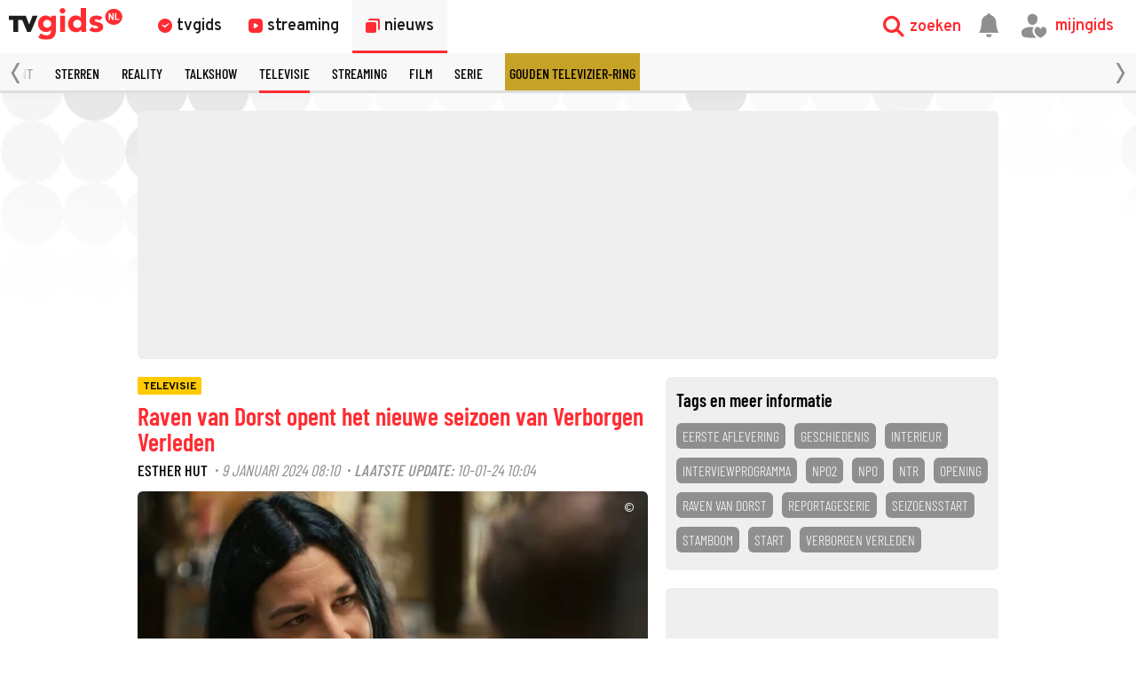

--- FILE ---
content_type: text/html
request_url: https://www.tvgids.nl/nieuws/televisie/verborgen-verleden-de-stamboom-van-raven-van-dorst-ntr-stamboom
body_size: 40497
content:
<!doctype html>
<html lang="nl">
<head>
    <meta charset="UTF-8">
    <meta name="viewport"
          content="width=device-width, user-scalable=yes, initial-scale=1.0, minimum-scale=1.0">
    <meta http-equiv="X-UA-Compatible"
          content="ie=edge">
    <meta property="fb:pages" content="110691795650346" />
    <meta name="twitter:card" content="summary_large_image" />
    <meta name="twitter:site" content="@tvgidsnl" />
    <meta name="twitter:creator" content="@tvgidsnl" />
    <meta property="og:author" content="TVgids.nl"/>
    <meta property="og:site_name" content="TVgids.nl" />
    <meta property="og:url" content="https://www.tvgids.nl/nieuws/televisie/verborgen-verleden-de-stamboom-van-raven-van-dorst-ntr-stamboom" />
    <meta property="og:locale" content="nl_NL" />
            <meta name="bdc:page_id" content="art1338291" />
        <meta name="apple-itunes-app" content="app-id=347571130, app-argument=tvgids.nl">
    <!-- Start SmartBanner configuration -->
    <meta name="smartbanner:title" content="TVgids">
    <meta name="smartbanner:author" content="TVgids.nl">
    <meta name="smartbanner:price" content="GRATIS">
    <meta name="smartbanner:price-suffix-google" content=" - In Play Store">
    <meta name="smartbanner:icon-google" content="https://tvgidsassets.nl/v366/static/img/icon/appicon.png">
    <meta name="smartbanner:button" content="OPEN">
    <meta name="smartbanner:button-url-google" content="https://play.google.com/store/apps/details?id=nl.tvgids&hl=nl&gl=US">
    <meta name="smartbanner:enabled-platforms" content="android">
    <meta name="smartbanner:close-label" content="Close">
    <meta name="smartbanner:disable-positioning" content="true">
    <!-- End SmartBanner configuration -->

    <!-- proper handling of images for links -->
            <meta property="twitter:image" content="https://tvgidsassets.nl/v366/upload/v/origineel/verborgen-verleden-495171091.jpg" />
        <meta property="og:image" content="https://tvgidsassets.nl/v366/upload/v/origineel/verborgen-verleden-495171091.jpg" />
    
    
    
                
    <meta name="bdc:page_zone" content="article" />
    <meta name="bdc:type" content="detail" />


            <script>var _assetId = 1338291;</script>
    
                
        

    
            <meta name="bdc:art_id" content="art1338291">
        <meta name="robots" content="follow, index, max-snippet:-1, max-video-preview:-1, max-image-preview:large"/>
        <link rel="alternate" type="application/rss+xml" href="https://www.tvgids.nl/nieuws.rss" />
        <link rel="alternate" type="application/rss+xml" href="https://www.tvgids.nl/nieuws/televisie/nieuws.rss" />
        <meta name="bdc:assetid" content="tvgbndprod-art-TVG-1338291" />
    	<meta property="og:type" content="article" />
    	<meta property="twitter:title" content="Raven van Dorst opent het nieuwe seizoen van Verborgen Verleden" />
		<meta property="twitter:description" content="Deze eerste aflevering van een nieuw seizoen van Verborgen Verleden duikt Raven van Dorst in hen's familiegeschiedenis. Dat brengt deze presentator en muzikant via het Brugge van de zeventiende eeuw naar de jeneverstokerijen van Schiedam." />
        <meta name="description" content="Deze eerste aflevering van een nieuw seizoen van Verborgen Verleden duikt Raven van Dorst in hen's familiegeschiedenis. Dat brengt deze presentator en muzikant via het Brugge van de zeventiende eeuw naar de jeneverstokerijen van Schiedam." />
        <meta name="og:description" content="Deze eerste aflevering van een nieuw seizoen van Verborgen Verleden duikt Raven van Dorst in hen's familiegeschiedenis. Dat brengt deze presentator en muzikant via het Brugge van de zeventiende eeuw naar de jeneverstokerijen van Schiedam." />
		<meta property="og:title" content="Raven van Dorst opent het nieuwe seizoen van Verborgen Verleden" />
        <meta property="og:updated_time" content="2024-01-10T10:04:58">
        <meta property="og:published_time" content="2024-01-09T08:10:00">
                    <meta property="og:image:alt" content="Raven van Dorst in Verborgen Verleden" />
                <meta property="article:section" content="Televisie" />
        <meta name="bdc:published_time" content="9 januari, 8:10 " />
        <meta name="bdc:main_section" content="Televisie" />
        <meta name="bdc:article_id" content="1338291" />
    
    
        <link rel="dns-prefetch" href="//tvgidsassets.nl/">

    <link rel="preconnect" href="https://beta.tvgidsassets.nl">

    <link rel="stylesheet" href="https://tvgidsassets.nl/v366/css/style.min.css">
    <link rel="preload" fetchpriority="high" as="image" href="https://tvgidsassets.nl/static/img/gray-bubbles.png" type="image/png">

            <meta name="campaign_id" content="">
    
                <title>Raven van Dorst opent het nieuwe seizoen van Verborgen Verleden - TVgids.nl</title>
    
    <script src="https://storage.googleapis.com/onesecondbefore/js/bindinc/osb_consent.min.js"></script>
                    <link rel="canonical" href="https://www.tvgids.nl/nieuws/televisie/verborgen-verleden-de-stamboom-van-raven-van-dorst-ntr-stamboom"/>
        <meta name="bdc:canonical" content="https://www.tvgids.nl/nieuws/televisie/verborgen-verleden-de-stamboom-van-raven-van-dorst-ntr-stamboom"/>
    
                
    
    <script src="https://voorkeuren.tvgids.nl/client/bdc.v5/tvgids.web.js"></script>
    <script defer>
        osb('send', 'pageview', {
            article_id: 'meta:bdc:article_id',
            asset_id: 'meta:bdc:assetid',
            broadcast_id: 'meta:bdc:broadcastid',
            broadcast_start: 'meta:bdc:broadcast_start',
            canonical_url: 'meta:bdc:canonical',
            channel: 'meta:bdc:channel',
            context_id: 'default',
            item_id: 'meta:bdc:item_id',
            main_section: 'meta:bdc:main_section',
            page_id: 'meta:bdc:page_id',
            content_id: 'meta:bdc:content_id',
            page_zone: 'meta:bdc:page_zone',
            pagetype: 'meta:bdc:type',
            program_id: 'meta:bdc:programid',
            programsection: 'meta:bdc:programsection',
            programtype: 'meta:bdc:programtype',
            published_time: 'meta:bdc:published_time',
            campaign_id: 'meta:campaign_id',
            rating: 0.5
        });
    </script>
    
    <script>
    var __API = "https://json.tvgids.nl/v4";
    var __APIV6 = "https://json.tvgids.nl/v6";
    var _pageID = "bfae3c405b60886530471d22734d82e34521b653";

            var _pageID = "art1338291";
    
    var isDetailPage = false    </script>
    
    <!-- Google Tag Manager -->
    <script>(function(w,d,s,l,i){w[l]=w[l]||[];w[l].push({'gtm.start':new Date().getTime(),event:'gtm.js'});var f=d.getElementsByTagName(s)[0],j=d.createElement(s),dl=l!='dataLayer'?'&l='+l:'';j.async=true;j.src='https://www.googletagmanager.com/gtm.js?id='+i+dl;f.parentNode.insertBefore(j,f);})(window,document,'script','dataLayer','GTM-5PC488');</script>
    <!-- End Google Tag Manager -->
    

    <!--- icons -->
    <link rel="icon" type="image/ico" href="https://tvgidsassets.nl/v366/img/icon/favicon.ico" />
	<link rel="apple-touch-icon" href="https://tvgidsassets.nl/v366/img/tvgids-icon-large.png">
	<link rel="icon" sizes="192x192" href="https://tvgidsassets.nl/v366/img/tvgids-icon-large.png">
    <link rel="manifest" href="/manifest.json?v=3">
    <link rel="shortcut icon" href="https://tvgidsassets.nl/v366/img/icon/favicon.ico" type="image/x-icon">

    <link rel="dns-prefetch" href="//tvgidsassets.nl/">

    <link rel="preconnect" href="https://beta.tvgidsassets.nl">

    <link rel="preload" href="https://tvgidsassets.nl/v366/fonts/Oswald/Oswald-SemiBold.woff" as="font" crossorigin />
    <link rel="preload" href="https://tvgidsassets.nl/v366/fonts/woff2/TTF/SourceSansPro-Bold.ttf.woff2"         as="font"  crossorigin="anonymous" />

    <script>
            var __STATIC_URL = 'https://tvgidsassets.nl/v366';
    </script>

    <!-- dpg media banner -->
            <script async src="https://advertising-cdn.dpgmedia.cloud/web-advertising/17/3/0/advert-xandr.js" type="application/javascript"></script><script async data-advert-src="https://adsdk.microsoft.com/ast/ast.js" data-advert-vendors="32"></script><script async data-advert-src="https://cdn.brandmetrics.com/survey/script/49a6c74cccf946bba314568b509cf451.js" data-advert-vendors="422"></script><script async data-advert-src="https://scdn.cxense.com/cx.js" data-advert-vendors="412"></script><script async src="https://cdn.optoutadvertising.com/script/ootag.v2.min.js"></script><style>[data-advert-slot-state]>[id$=-videoWrapper]{width:100%}[data-advert-slot-state]>[id$=-videoWrapper] iframe[id^=pp-iframe-]{display:block}</style><script async src="https://advertising-cdn.dpgmedia.cloud/web-advertising/prebid-kompas.js"></script><script async src="https://advertising-cdn.dpgmedia.cloud/header-bidding/prod/tvgids/55f3fd6248119e5f4c7e59769215bbce626ab5b9.js"></script><script async src="https://advertising-cdn.dpgmedia.cloud/native-templates/prod/tvgids/templates.js"></script><script async src="https://advertising-cdn.dpgmedia.cloud/native-renderer/main.js"></script><script type="application/javascript">(function(){if(document.currentScript){document.currentScript.remove()}if("undefined"==typeof performance.mark){performance.mark=function(){}}performance.mark("advert - inline-script - start");function b(settings){const a=window.innerWidth,b=settings.xandr.breakpoints;return Object.keys(b).reduce((c,d)=>{if(b[d]<=a){if(null===c||b[d]>b[c]){c=d}}return c},null)}function c(a,c,settings,d){const e=b(settings),f=d.placeholderSizes&&d.placeholderSizes[a],g=f&&(f[e]||f.default);if(g){const b=document.getElementById(c||a);if(b){const c=d.permanentPlaceholders&&d.permanentPlaceholders[a],f=c&&(!0===c||c[e]||c.default);b.setAttribute("data-advert-placeholder-collapses",(!f).toString());b.setAttribute("data-advert-placeholder-size",g.join("x"));b.style["min-height"]=`${g[1]}px`}}}function d(a){if(a.node&&"true"===a.node.getAttribute("data-advert-placeholder-collapses")){a.node.style["min-height"]=null}}window.advert=window.advert||{};window.advert.cmd=window.advert.cmd||[];function e(settings,a){f(settings);window.getAdvertSlotByName=a=>{return window.advert.getSlot(a)};window.getAdvertSlotById=a=>{return window.advert.getSlot(window.advert.getSlotNameFromMapping(a))};window.loadAdvertSlot=(b,d)=>{return new Promise((e,f)=>{c(b,d,settings,a);window.advert.cmd.push(["loaded",()=>{window.advert.loadSlot(b,d).then(e).catch(f)}])})};}function f(settings){window.advert.cmd.push(()=>{window.advert.pubsub.subscribe("slot.rendered",d);settings.prebid.caching.getConfig=()=>window.__advertPrebidConfig;window.advert.init(settings)})}window.loadAdvertSettings=(settings,a)=>{if(!settings){console.error("[ADVERT] Trying to load without settings",settings);return}e(settings,a)};performance.mark("advert - inline-script - end")})();</script><style>[data-advert-slot-state]{display:-webkit-box;display:-ms-flexbox;display:flex;-webkit-box-align:center;-ms-flex-align:center;align-items:center;-webkit-box-pack:center;-ms-flex-pack:center;justify-content:center}
[data-advert-slot-empty]:not([data-advert-placeholder-collapses=false]),[data-advert-slot-state=created]:not([data-advert-placeholder-collapses=false]){display:none}</style><script type="application/javascript">(function(settings,a,b){if(document.currentScript){document.currentScript.remove()}performance.mark("advert - load-settings - start");if(!window.loadAdvertSettings){console.error("[ADVERT] Tried to load advert settings before main initialisation.");return}window.loadAdvertSettings(settings,a);performance.mark("advert - load-settings - end")})({"xandr":{"memberId":7463,"disablePSA":true,"enableSafeFrame":false,"breakpoints":{"small":0,"medium":768,"large":992,"xlarge":1365},"targeting":{"pag":"article","gamAdUnit":"tvgids-nl/web","cat":["nieuws.televisie","nieuws","televisie"],"cid":"1338291a","articleType":"artikel","pay":false,"inread":false,"top":["eerste-aflevering","geschiedenis","interieur","interviewprogramma","npo2","npo","ntr","opening","raven-van-dorst","reportageserie","seizoensstart","stamboom","start","verborgen-verleden"],"bsuit":["NScreened"],"channel":["culture-entertainment","tv-film","to_tv-film"],"iabCategories":["entertainment","movies","genres"],"pub":["ppn","bindinc","tvgids"],"env":{"small":["web","mweb"],"medium":["web"],"large":["web"],"xlarge":["web"]},"screenview":"%screenSize%"},"slots":[{"name":"h1-detail","placement":{"small":"tvgids_wsc_other_detail_h1","medium":"tvgids_wmc_other_detail_h1","large":"tvgids_wmc_other_detail_h1","xlarge":"tvgids_wmc_other_detail_h1"},"sizeMapping":"h1-detail","preload":{"default":false,"medium":true,"large":true,"xlarge":true},"supportedAdServers":["optOut","xandr"],"targeting":{"pos":"h1","slot":"h1-detail"}},{"name":"r1-detail","placement":{"small":"tvgids_wsc_other_detail_r1","medium":"tvgids_wmc_other_detail_r1","large":"tvgids_wmc_other_detail_r1","xlarge":"tvgids_wmc_other_detail_r1"},"sizeMapping":"r1-detail","lazyLoad":{"small":false,"medium":true,"large":true,"xlarge":true},"refreshSettings":{"enabled":{"large":true,"xlarge":true,"medium":true},"modes":["time"]},"refresh":{"large":true,"xlarge":true,"medium":true},"refreshModes":["time"],"preload":{"default":false,"small":true,"medium":true,"large":true,"xlarge":true},"supportedAdServers":["optOut","xandr"],"targeting":{"pos":"r1","product":{"small":["seamless-image","seamless-image-shop","seamless-video","seamless-video-shop","seamless-carousel","seamless-carousel-shop","seamless-collection-image","seamless-collection-video","seamless-image-multi","seamless-video-multi","native-post","branded-content","branded-carousel"],"large":["seamless-image-multi","seamless-video-multi"],"xlarge":["seamless-image-multi","seamless-video-multi"]},"slot":"r1-detail"}},{"name":"r2-detail","placement":{"small":"tvgids_wsc_other_detail_r2","medium":"tvgids_wmc_other_detail_r2","large":"tvgids_wmc_other_detail_r2","xlarge":"tvgids_wmc_other_detail_r2"},"sizeMapping":"r2-detail","lazyLoad":true,"preload":{"default":false,"medium":true,"large":true,"xlarge":true,"small":true},"supportedAdServers":["optOut","xandr"],"targeting":{"pos":"r2","product":{"small":["seamless-image","seamless-image-shop","seamless-video","seamless-video-shop","seamless-carousel","seamless-carousel-shop","seamless-collection-image","seamless-collection-video","seamless-image-multi","seamless-video-multi","native-post","branded-content","branded-carousel","outstream","vertical-outstream"],"medium":["native-post","seamless-image-multi","seamless-video-multi","outstream"],"large":["native-post","seamless-image-multi","seamless-video-multi","outstream"],"xlarge":["native-post","seamless-image-multi","seamless-video-multi","outstream"]},"slot":"r2-detail"}},{"name":"r3-detail","placement":{"small":"tvgids_wsc_other_detail_r3","medium":"tvgids_wmc_other_detail_r3","large":"tvgids_wmc_other_detail_r3","xlarge":"tvgids_wmc_other_detail_r3"},"sizeMapping":"r3-detail","lazyLoad":true,"preload":{"default":false,"small":true,"medium":true,"large":true,"xlarge":true},"supportedAdServers":["optOut","xandr"],"targeting":{"pos":"r3","product":{"small":["seamless-image","seamless-image-shop","seamless-video","seamless-video-shop","seamless-carousel","seamless-carousel-shop","seamless-collection-image","seamless-collection-video","seamless-image-multi","seamless-video-multi","native-post","branded-content","branded-carousel"],"medium":[],"large":[],"xlarge":[]},"slot":"r3-detail"}},{"name":"r4-detail","placement":{"small":"tvgids_wsc_other_detail_r4","medium":"tvgids_wmc_other_detail_r4","large":"tvgids_wmc_other_detail_r4","xlarge":"tvgids_wmc_other_detail_r4"},"sizeMapping":"r4-detail","lazyLoad":{"small":true},"preload":{"default":false,"small":true},"supportedAdServers":["optOut","xandr"],"targeting":{"pos":"r4","product":{"small":["seamless-image","seamless-image-shop","seamless-video","seamless-video-shop","seamless-carousel","seamless-carousel-shop","seamless-collection-image","seamless-collection-video","seamless-image-multi","seamless-video-multi","native-post","branded-content","branded-carousel"],"medium":[],"large":[],"xlarge":[]},"slot":"r4-detail"}},{"name":"r5-detail","placement":{"small":"tvgids_wsc_other_detail_r5","medium":"tvgids_wmc_other_detail_r5","large":"tvgids_wmc_other_detail_r5","xlarge":"tvgids_wmc_other_detail_r5"},"sizeMapping":"r5-detail","lazyLoad":{"small":true},"preload":{"default":false,"small":true},"supportedAdServers":["optOut","xandr"],"targeting":{"pos":"r5","product":{"small":["seamless-image","seamless-image-shop","seamless-video","seamless-video-shop","seamless-carousel","seamless-carousel-shop","seamless-collection-image","seamless-collection-video","seamless-image-multi","seamless-video-multi","native-post","branded-content","branded-carousel"],"medium":[],"large":[],"xlarge":[]},"slot":"r5-detail"}},{"name":"v1-detail","placement":{"small":"tvgids_wsc_other_detail_v1","medium":"tvgids_wmc_other_detail_v1","large":"tvgids_wmc_other_detail_v1","xlarge":"tvgids_wmc_other_detail_v1"},"sizeMapping":"v1-detail","refreshSettings":{"enabled":{"large":true,"xlarge":true},"modes":["time"]},"refresh":{"large":true,"xlarge":true},"refreshModes":["time"],"preload":{"default":false,"large":true,"xlarge":true},"supportedAdServers":["optOut","xandr"],"targeting":{"pos":"v1","product":{"large":["seamless-image-multi","seamless-video-multi"],"xlarge":["seamless-image-multi","seamless-video-multi"]},"slot":"v1-detail"}},{"name":"v2-detail","placement":{"small":"tvgids_wsc_other_detail_v2","medium":"tvgids_wmc_other_detail_v2","large":"tvgids_wmc_other_detail_v2","xlarge":"tvgids_wmc_other_detail_v2"},"sizeMapping":"v2-detail","refreshSettings":{"enabled":{"large":true,"xlarge":true},"timeSettings":{"delay":30000},"modes":["time"]},"preload":{"default":false,"large":true,"xlarge":true},"supportedAdServers":["optOut","xandr"],"targeting":{"pos":"v2","product":{"large":["seamless-image-multi","seamless-video-multi"],"xlarge":["seamless-image-multi","seamless-video-multi"]},"slot":"v2-detail"}},{"name":"h0-detail","placement":{"small":"tvgids_wsc_other_detail_h0","medium":"tvgids_wmc_other_detail_h0","large":"tvgids_wmc_other_detail_h0","xlarge":"tvgids_wmc_other_detail_h0"},"sizeMapping":"h0-detail","lazyLoad":{"large":true,"xlarge":true,"medium":true},"preload":{"default":false,"medium":true,"large":true,"xlarge":true},"supportedAdServers":["optOut","xandr"],"targeting":{"pos":"h0","slot":"h0-detail"}},{"name":"r0-detail","placement":{"small":"tvgids_wsc_other_detail_r0","medium":"tvgids_wmc_other_detail_r0","large":"tvgids_wmc_other_detail_r0","xlarge":"tvgids_wmc_other_detail_r0"},"sizeMapping":"r0-detail","lazyLoad":{"small":true},"preload":{"default":false,"small":true},"supportedAdServers":["optOut","xandr"],"targeting":{"pos":"r0","slot":"r0-detail"}}],"sizeMapping":{"h1-detail":{"medium":[[728,90],[1800,200],[768,100],[468,60],[1800,100]],"large":[[970,250],[728,90],[970,90],[1800,200],[970,500],[1272,328],[970,251],[1800,100]],"xlarge":[[970,250],[728,90],[1800,1000],[970,1000],[970,90],[1800,200],[970,500],[1272,328],[970,251],[1800,100]],"sizeRemapping":{"banner":[[[1800,1000],[728,90]],[[970,1000],[970,250]]]}},"r1-detail":{"small":[[300,250],[320,50],[320,100],[320,101],[1800,200],[320,240],[320,241],[320,480],[300,601]],"medium":[[300,250],[336,280],[300,251],[300,260]],"large":[[300,600],[300,250],[336,280],[336,281],[300,260],[300,251]],"xlarge":[[300,600],[300,250],[336,280],[336,281],[300,260],[300,251]]},"r2-detail":{"small":[[1,1],[300,600],[320,240],[300,250],[320,500],[320,400],[320,100],[320,50],[320,250],[360,675],[320,260],[360,640],[320,242],[360,700],[320,480]],"medium":[[1,1],[300,250],[300,252],[300,260]],"large":[[1,1],[300,250],[336,280],[336,282],[300,260],[300,252]],"xlarge":[[1,1],[300,250],[336,280],[336,282],[300,260],[300,252]]},"r3-detail":{"small":[[1,1],[300,600],[320,240],[300,250],[320,500],[320,400],[320,250],[320,260],[360,675],[360,640],[320,243],[360,700],[320,480]],"medium":[[300,250],[336,280],[300,260]],"large":[[300,250],[336,280],[300,260]],"xlarge":[[300,250],[336,280],[300,260]]},"r4-detail":{"small":[[320,240],[300,250],[320,500],[320,50],[320,100],[320,260],[300,600],[320,480],[320,400],[320,244]]},"r5-detail":{"small":[[1,1],[300,600],[320,240],[300,250],[320,500],[320,400],[320,100],[320,50],[320,250],[360,675],[320,260],[360,640],[360,700],[320,244]]},"v1-detail":{"customBreakpointMapping":[{"sizes":[[2,2],[3,3],[120,600],[120,601],[160,600],[160,601],[300,600],[300,250]],"minWidth":1440}]},"v2-detail":{"customBreakpointMapping":[{"sizes":[[2,2],[3,3],[120,600],[120,602],[160,600],[160,602],[300,600],[300,250]],"minWidth":1440}]},"h0-detail":{"large":[[970,250],[728,90],[970,252],[970,90],[3,3],[2,2]],"xlarge":[[970,250],[728,90],[970,252],[970,90],[3,3],[2,2]],"medium":[[728,90],[468,60],[3,3],[2,2],[728,92]]},"r0-detail":{"small":[[300,250],[320,240],[320,100],[320,50],[320,102],[320,260],[2,2],[320,244]]}},"lazyLoadThreshold":{"small":600,"default":1200},"multiPositions":[],"slotNameMappings":{"o1":{"small":"r3-detail","default":null,"medium":"r2-detail","large":"r2-detail","xlarge":"r2-detail"},"h1":{"small":"r1-detail","default":null,"medium":"h1-detail","large":"h1-detail","xlarge":"h1-detail"},"h2":{"small":"r0-detail","default":null,"medium":"h0-detail","large":"h0-detail","xlarge":"h0-detail"},"r1":{"small":"r2-detail","default":null,"medium":"r1-detail","large":"r1-detail","xlarge":"r1-detail"},"r2":{"small":"r4-detail","default":null,"medium":"r3-detail","large":"r3-detail","xlarge":"r3-detail"},"r3":{"small":"r5-detail","default":null},"v1":{"large":"v1-detail","default":null,"xlarge":"v1-detail"},"v2":{"large":"v2-detail","default":null,"xlarge":"v2-detail"}},"features":{"optOut":true,"brandMetrics":true,"experiments":false,"snowplow":true,"privacy":true,"cxense":true,"dmoi":true,"gigya":true},"dmoi":{"apiKey":"e2wuTmOEm7Rmgh5G0jwCG6GhKOqJta1hW7QfNP77","rdmoiSource":"rdpgmedia.nl","source":"dpgmedia.nl"},"cxense":{"pageViewEvent":true,"includeLibrary":true},"optOut":{"publisher":102,"slots":{"h1-detail":"tvgids.nl_detail_h1","r1-detail":"tvgids.nl_detail_r1","r2-detail":"tvgids.nl_detail_r2","r3-detail":"tvgids.nl_detail_r3","r4-detail":"tvgids.nl_detail_r4","r5-detail":"tvgids.nl_detail_r5","v1-detail":"tvgids.nl_detail_v1","v2-detail":"tvgids.nl_detail_v2","h0-detail":"tvgids.nl_detail_h0","r0-detail":"tvgids.nl_detail_r0"},"onlyNoConsent":true},"gigya":{"type":"tvgids"},"nativeTemplates":{"renderConfig":{"variables":{},"fallbackTemplate":"native-post","callToActionDefaultText":"meer info","tracking":{"enabledEvents":["slideImpressions","slideClicks","leadformImpression","leadformClose","leadformCancel","leadformSubmit","leadformSubmitFailure","leadformClickout"]}},"feedContext":{"profile":"tvgids","navigation":"Nieuws,Televisie"}},"conditionalConfigurations":[{"conditions":[[{"field":"fraction","comparer":"lte","value":0.07}]],"config":[{"kind":"N","path":["nativeTemplates","renderConfig","tracking","attentionMeasurement"],"rhs":{"allowedProducts":["seamless-carousel","seamless-carousel-shop","seamless-collection-image","seamless-collection-video","seamless-image","seamless-image-shop","seamless-image-mini","seamless-image-multi","seamless-video-multi","seamless-video","seamless-video-shop","carousel-template"],"ctxId":"37122525","enabled":true,"plcId":"20251601004","cmpId":"16082025"}}]}]},"prebid":{"caching":{"maxIterations":4},"additionalConfig":{"currency":{"rates":{"USD":{"EUR":0.8484}}}}},"debugInfo":{"generationDateTime":"2025-12-28T13:43:53.584Z","profile":"tvgids","version":"316","stage":"prod"}},{"placeholderSizes":{"o1":{},"h1":{},"h2":{},"r1":{},"r2":{},"r3":{},"v1":{},"v2":{}}},[]);</script>
    
    <!-- Fonts -->
    <link rel="preload" href="https://tvgidsassets.nl/v366/fonts/tvgids-icon.woff?23122021" as="font" crossorigin />

    
    
    <!-- Meta information (Schema.org) -->
    
    <script type="application/ld+json">
        {
            "@context": "https://schema.org/",
            "@type": "Organization",
            "name": "TVgids",
            "url": "https://www.tvgids.nl/",
            "logo": "https://tvgidsassets.nl/img/tvgids-logo.svg",
            "sameAs": [
                "https://www.facebook.com/tvgids.nl/",
                "https://www.instagram.com/tvgids.nl/"
            ]
        }
    </script>
    <script type="application/ld+json">
        {
            "@context": "https://schema.org/",
            "@type": "WebSite",
            "url": "https://www.tvgids.nl/",
            "potentialAction": {
                "@type": "SearchAction",
                "target": "https://www.tvgids.nl/?open_search=1"
            }
        }
    </script>

    
                                    
            <script type="application/ld+json">
                {
                    "@context": "https://schema.org/",
                    "isAccessibleForFree": "true",
                    "datePublished": "2024-01-09T08:10:00Z",
                    "keywords": "eerste aflevering,geschiedenis,interieur,interviewprogramma,npo2,NPO,NTR,opening,Raven van Dorst,reportageserie,seizoensstart,Stamboom,start,verborgen verleden",
                    "dateModified": "2024-01-10T10:04:58Z",
                    "articleSection": "televisie",
                    
                    
                    
                    
                    
                    
                    
                    
                    
                    "@type": "NewsArticle",
                    
                    "author": {
                        "@type": "Person",
                        "name" : "Esther Hut",
                        "url": "https://tvgids.nl/"
                    },
                    "headline": "Raven van Dorst opent het nieuwe seizoen van Verborgen Verleden",
                    "publisher": {
                        "@type": "Organization",
                        "name": "TVgids.nl",
                        "url": "https://www.tvgids.nl/",
                        "logo": {
                            "@type": "ImageObject",
                            "url": "https://tvgidsassets.nl/img/tvgids-logo.svg"
                        }
                    },
                    "image": {
                        "@type": "ImageObject",
                        "url": "https://tvgidsassets.nl/v366/upload/v/verborgen-verleden-495171091.jpg"
                    },
                    "mainEntityOfPage": "https://www.tvgids.nl/nieuws/televisie/verborgen-verleden-de-stamboom-van-raven-van-dorst-ntr-stamboom",
                    "description": "Deze eerste aflevering van een nieuw seizoen van  Verborgen Verleden  duikt Raven van Dorst in hen's familiegeschiedenis. Dat brengt deze presentator en muzikant via het Brugge van de zeventiende eeuw naar de jeneverstokerijen van Schiedam."
                }
            </script>

        
        <!--we check if the current device is an Apple device-->
                    
                <script async src="https://srv.tunefindforfans.com/fruits/mangos.js"></script>
                <script type="text/javascript">
                    //  TF-TV - tvgids.nl
                    window.amplified = window.amplified || { init: [] };
                    amplified.init.push(function() {
                        amplified.setParams({});
                        amplified.pushAdUnit(100006634);
                        amplified.run();
                    });
                </script>
            
            
            <style>
        
    </style>
    
            <script>
            var __isElection = false;
        </script>
    

                <script>var setToastr = false;</script>
    
    
    
    
    <script async id="ebx" src="//applets.ebxcdn.com/ebx.js"></script>

    <script src="https://accounts.google.com/gsi/client" defer></script>
    
        <script>
            window.fbAsyncInit = function() {
                FB.init({
                    appId      : '464175560363438',
                    cookie     : true,
                    xfbml      : true,
                    version    : 'v19.0'
                });
                FB.AppEvents.logPageView();
            };

            (function(d, s, id){
                var js, fjs = d.getElementsByTagName(s)[0];
                if (d.getElementById(id)) {return;}
                    js = d.createElement(s); js.id = id;
                js.src = "https://connect.facebook.net/nl_NL/sdk.js";
                fjs.parentNode.insertBefore(js, fjs);
            }(document, 'script', 'facebook-jssdk'));
        </script>
    

</head>
<body  >
    <div class="consent_manager--push">
        <div class="consent_manager--push--inner">
            <div class="content">
                <h2>TVgids.nl</h2>
                <p>Klik op 'toestaan' om meldingen van TVgids.nl te ontvangen.</p>
                <button class="permission--manager__button" onclick="notificationPermission()">Toestaan</button>
            </div>
            <div class="site-logo">
                <img src="https://tvgidsassets.nl/v335/img/tvgids-logo.svg" alt="">
            </div>
            <div class="close__modal">
                <span class="close-button" onclick="closeConsentPush()"><i class="icon-close"></i></span>
            </div>
        </div>
    </div>


    
    
        <script type="text/javascript">
            var userAgent = navigator.userAgent.toLowerCase();
            var mac = userAgent.indexOf('mac') >= 0;
            var msie = userAgent.indexOf('trident') >= 0 || userAgent.indexOf('edge') >= 0;
            if(mac)
            {
                document.body.classList.add('mac');
            }
            if(msie)
            {
                document.body.classList.add('msie');
            }
        </script>
    
    

    <div class="navigation">

    <div class="navigation__main">

        <div class="navigation__left">
            <a class="navigation__logo" href="/">
                                    <img src="https://tvgidsassets.nl/v366/img/tvgids-logo.svg" alt="TVgids.nl" width="128" height="36">
                            </a>

            <div class="navigation__links">
                <a href="/gids" id="guideButton" class="navigation__links--link " target="_self" data-menu="1">
                    <i class="icon-clock1"></i>
                    <span class="navigation__links--link--text" >tvgids</span>
                </a>
                <a href="/streaming" class="navigation__links--link " target="_self" data-menu="2">
                    <i class="icon-stream"></i>
                    <span class="navigation__links--link--text">streaming</span>
                </a>
                <a href="/nieuws" class="navigation__links--link navigation__links--link--active" data-menu="3" target="_self">
                    <i class="icon-news-copy"></i>
                    <span class="navigation__links--link--text">nieuws</span>
                </a>


            </div>

            

            
        </div>



        <div class="navigation__right">

            <div class="navigation__search navigation__right--element" onclick="toggleMenuSearch(true)">
                <i class="icon-search"></i>
                <span>zoeken</span>
            </div>

            <a id="notificationButton" href="/account/inbox"><i class="navigation__notification icon-notification"></i></a>


            <div onclick="mijnGidsAccountToggle()" class="navigation__personal navigation__right--element navigation__links--link" data-menu="4">
                <i class="icon-account-out"></i>
                <i class="icon-account-heart"></i>
                <span>mijngids</span>
            </div>


        </div>

        <div class="navigation__dropdown navigation__dropdown--hidden">
            <div class="navigation__dropdown--search">
                <i class="navigation__dropdown--search--icon icon-search1"></i>
                <input class="navigation__dropdown--input" type="text" />
                <i class="icon-close navigation__dropdown--clear" onclick="clearSearchInput()"></i>
                <i class="icon-close navigation__dropdown--close" onclick="toggleMenuSearch(false)"></i>
            </div>

            <div class="navigation__dropdown--content">
                <div class="navigation__dropdown--suggestions">
                    <h3>Suggesties</h3>
                    <div class="navigation__dropdown--suggestions--content"></div>
                </div>

                <div class="navigation__dropdown--results">
                    <h3>Populair op dit moment</h3>
                    <div class="navigation__dropdown--results--content"></div>
                </div>
            </div>
        </div>

    </div>

    <!-- menu 1 -->
    <div class="navigation__megamenu" data-menu="1">
        <ul class="navigation__megamenu--wrapper">
                                                                                                                                                                                                                                                                                                                                                                <li class="navigation__megamenu--link">
                                <a href="/gids" target="_self" >zenders</a>
                            </li>
                                                                                                <li class="navigation__megamenu--link">
                                <a href="/nustraks" target="_self" >nu & straks</a>
                            </li>
                                                                                                <li class="navigation__megamenu--link">
                                <a href="/primetime" target="_self" >primetime</a>
                            </li>
                                                                                                <li class="navigation__megamenu--link">
                                <a href="/tips" target="_self" >kijktips op tv</a>
                            </li>
                                                                                                <li class="navigation__megamenu--link">
                                <a href="https://www.tvgids.nl/filmgids" target="_self" >films op tv</a>
                            </li>
                                                                                                <li class="navigation__megamenu--link">
                                <a href="https://www.tvgids.nl/seriegids" target="_self" >series op tv</a>
                            </li>
                                                                                                <li class="navigation__megamenu--link">
                                <a href="https://www.tvgids.nl/collectie/voetbal" target="_self" >voetbal op tv</a>
                            </li>
                                                                                                <li class="navigation__megamenu--link">
                                <a href="https://www.tvgids.nl/sportgids" target="_self" >sport op tv</a>
                            </li>
                                                                                                                                                                                                                                                        </ul>
    </div>

    <!-- menu 2 -->
    <div class="navigation__megamenu" data-menu="2">
        <ul class="navigation__megamenu--wrapper">
                                                                                                                                                                                                                                                                                                                                                                                            <li class="navigation__megamenu--link">
                                <a href="/streaming/" target="_self" >Nieuwste kijktips</a>
                            </li>
                                                                                                <li class="navigation__megamenu--link">
                                <a href="/streaming/populair/" target="_self" >Populairste films & series</a>
                            </li>
                                                                                                <li class="navigation__megamenu--link">
                                <a href="/streaming/nieuw/" target="_self" >Nieuwste films & series</a>
                            </li>
                                                                                                <li class="navigation__megamenu--link">
                                <a href="/streaming/binnenkort/" target="_self" >Binnenkort te streamen</a>
                            </li>
                                                                                                <li class="navigation__megamenu--link">
                                <a href="/account/ondemandvoorkeuren" target="_self" >Stel jouw diensten in</a>
                            </li>
                                                                                                                                                                                                                            </ul>
    </div>

    <!-- menu 3 -->
    <div class="navigation__megamenu" data-menu="3">
        <ul class="navigation__megamenu--wrapper">
                                                                                                                                                                                                                                                                                                                                                                                                                        <li class="navigation__megamenu--link">
                                <a href="/nieuws" target="_self" >laatste nieuws</a>
                            </li>
                                                                                                <li class="navigation__megamenu--link">
                                <a href="/tips" target="_self" >kijktips op tv</a>
                            </li>
                                                                                                <li class="navigation__megamenu--link">
                                <a href="/lijst" target="_self" >toplijsten</a>
                            </li>
                                                                                                <li class="navigation__megamenu--link">
                                <a href="/collectie" target="_self" >collecties</a>
                            </li>
                                                                                                <li class="navigation__megamenu--link">
                                <a href="/collectie/gouden-televizier-ring" target="_self" >Gouden Televizier-Ring</a>
                            </li>
                                                                                                <li class="navigation__megamenu--link">
                                <a href="/app" target="_self" >download de app</a>
                            </li>
                                                                                                                                                                                                </ul>
    </div>

    <!-- menu 4 -->
    <div class="navigation__megamenu navigation__megamenu--right " data-menu="4">
        <ul class="navigation__megamenu--wrapper">
            <li class="navigation__megamenu--link navigation__megamenu--link--signin">
                <a href="/account/inloggen" target="_self">inloggen</a>
            </li>
            <li class="navigation__megamenu--link navigation__megamenu--grayed-out">
                <a href="/account/mijngids" target="_self">mijn persoonlijke tv-gids</a>
            </li>
            <li class="navigation__megamenu--link navigation__megamenu--grayed-out">
                <a href="/account/inbox" target="_self">mijn berichten</a>
            </li>
            <li class="navigation__megamenu--link navigation__megamenu--grayed-out">
                <a href="/account/zendervoorkeuren" target="_self">stel zendervolgorde in</a>
            </li>
            <li class="navigation__megamenu--link navigation__megamenu--grayed-out">
                <a href="/account/ondemandvoorkeuren" target="_self">stel streamingdiensten in</a>
            </li>
            <li class="navigation__megamenu--link navigation__megamenu--grayed-out navigation__megamenu--link--signout">
                <a href="#" onclick="returnToLogin();" target="_self">uitloggen</a>
            </li>
        </ul>
    </div>

    <div class="navigation__mobilemenu">
        <div class="navigation__mobilelinks">
            <div class="navigation__mobilelinks--link " data-menu="1">
                <i class="icon-clock1"></i>
                <span>tvgids</span>
            </div>
            <div class="navigation__mobilelinks--link " data-menu="2">
                <i class="icon-stream"></i>
                <span>streaming</span>
            </div>
            <div class="navigation__mobilelinks--link navigation__mobilelinks--link--active" data-menu="3">
                <i class="icon-news-copy"></i>
                <span>nieuws</span>
            </div>
        </div>
    </div>


            <div class="navigation__scroll" id="scrollNavNews">
    <i onclick="scrollNav('News', false)" class="navigation__scroll--prev icon-previous"></i>
    <div class="navigation__shadow navigation__shadow--left"></div>
    <ul class="navigation__scroll--wrapper">
                   <li class="navigation__scroll--link "><a href="/nieuws/">Laatste nieuws</a></li>
                   <li class="navigation__scroll--link "><a href="/nieuws/video">Opmerkelijke TV fragmenten</a></li>
                   <li class="navigation__scroll--link "><a href="/nieuws/tv-van-gisteren">TV van gisteren</a></li>
                   <li class="navigation__scroll--link "><a href="/nieuws/amusement">Amusement</a></li>
                   <li class="navigation__scroll--link "><a href="/nieuws/sterren">Sterren</a></li>
                   <li class="navigation__scroll--link "><a href="/nieuws/reality">Reality</a></li>
                   <li class="navigation__scroll--link "><a href="/nieuws/talkshow">Talkshow</a></li>
                   <li class="navigation__scroll--link navigation__scroll--link--active"><a href="/nieuws/televisie">Televisie</a></li>
                   <li class="navigation__scroll--link "><a href="/nieuws/streaming">Streaming</a></li>
                   <li class="navigation__scroll--link "><a href="/nieuws/film">Film</a></li>
                   <li class="navigation__scroll--link "><a href="/nieuws/serie">Serie</a></li>
                   <li class="navigation__scroll--link  gouden--televizier--ring"><a href="/nieuws/gouden-televizier-ring">Gouden televizier-ring</a></li>
            </ul>
    <div class="navigation__shadow navigation__shadow--right"></div>
    <i onclick="scrollNav('News')" class="navigation__scroll--next icon-next"></i>
</div>    
</div>


<div class="navigation__fader navigation__fader--hidden" onclick="toggleMenuSearch(false)">

</div>

<div class="navigation__gap"></div>

<div class="navigation__overlay"></div>

<script>
    function initScrollMenu(menu = null) {
        if (!menu) {
            menu = scrollMenus[0];
        }
        setTimeout(() => {
            if (menu) {
                let firstLink = menu.querySelector(".navigation__scroll--link");
                if (menu && firstLink) {
                    if (menu.id === "scrollNavChannelBar") {
                        window.addEventListener("resize", () => {
                            mobileChannelColumnsListener(menu);
                        });
                    }
                    setCorrectScrollMenuAlignment(menu);
                    menu.classList.add("navigation__scroll--nosmooth");
                } else {
                    console.warn("Could not initialise shortcut menu");
                }
            }

            if (scrolledMenus === 0) {
                let navGap = document.querySelector(".navigation__gap");
                let navigation = document.querySelector(".navigation");
                if (navGap && navGap.offsetHeight < 1) {
                    navGap.style.marginBottom = navigation.offsetHeight + "px";
                }
            }

            initDragScroll(menu);
            scrolledMenus++;

            if (scrolledMenus < scrollMenus.length) {
                initScrollMenu(scrollMenus[scrolledMenus]);
            }

            if (menu.id === "scrollNavChannelBar") {
                sortChannelScrollBar().then(() => {
                    mobileChannelColumnsListener(menu);
                    setTimeout(() => {
                        setCorrectScrollMenuAlignment(menu);
                    }, 120);
                });
            }
        }, 10);
    }

    function setCorrectScrollMenuAlignment(menu) {
        let activeLinks = menu.querySelectorAll(".navigation__scroll--link--active");
        let middleActiveLink = activeLinks[Math.floor(activeLinks.length / 2)];
        let allLinks = menu.querySelectorAll(".navigation__scroll--link");

        if (middleActiveLink) {
            if (window.innerWidth >= 1024) {
                middleActiveLink.scrollIntoView({ behavior: "auto", block: "center", inline: "center" });
            } else {
                activeLinks[0].scrollIntoView({ behavior: "auto", block: "start", inline: "start" });
                menu.scrollLeft -= 20;
            }
        } else if (allLinks[0].classList.contains("guide__channel-logo-container")) {
            if (window.innerWidth >= 1024) {
                allLinks[0].scrollIntoView({ behavior: "auto", block: "center", inline: "center" });
            } else {
                allLinks[0].scrollIntoView({ behavior: "auto", block: "start", inline: "start" });
                menu.scrollLeft -= 20;
            }
        } else {
            let middleLink = allLinks[Math.floor(allLinks.length / 2)];
            if (middleLink) {
                middleLink.scrollIntoView({ behavior: "auto", block: "center", inline: "center" });
                if (allLinks.length % 2 === 0) {
                    let leftOffset = middleLink.getBoundingClientRect().left;
                    let rightOffset = middleLink.getBoundingClientRect().right;
                    menu.scrollLeft += (leftOffset - rightOffset) / 2;
                }
            }
        }
    }

    function mobileChannelColumnsListener(menu) {
        let activeLogos = menu.querySelectorAll(".guide__channel-logo-container-active");
        if (activeLogos && activeLogos[0]) {
            if (window.innerWidth <= 768 && activeLogos[1]) {
                activeLogos[1].classList.remove("guide__channel-logo-container-active", "navigation__scroll--link--active");
            }
            if ((window.innerWidth <= 1024 || window.innerWidth <= 768) && activeLogos[2]) {
                activeLogos[2].classList.remove("guide__channel-logo-container-active", "navigation__scroll--link--active");
            }
        }
    }

    function sortChannelScrollBar() {
        return new Promise((resolve) => {
            let user = window.localStorage.getItem("user");
            let scrollNavChannelBar = document.getElementById("scrollNavChannelBar");
            if (user && scrollNavChannelBar) {
                let userData = JSON.parse(user);
                if (userData.channels.length !== 0) {
                    let channels = userData.channels.split(",").map(Number);
                    if (channels && channels.length > 0) {
                        channels.forEach((channel) => {
                            let channelElement = document.querySelector(`li[data-chbar="${channel}"]`);
                            if (channelElement) {
                                channelElement.parentNode.appendChild(channelElement);
                            }
                        });
                        resolve();
                    } else {
                        resolve();
                    }
                } else {
                    resolve();
                }
            } else {
                resolve();
            }
        });
    }

    window.scrollMenus = document.querySelectorAll(".navigation__scroll");
    window.scrolledMenus = 0;

    window.initDragScroll = function(menu) {
        if (menu) {
            let isDragging = false, startX, scrollLeft, dragTimeout;

            let startDragging = (event) => {
                isDragging = true;
                startX = event.pageX - menu.offsetLeft;
                scrollLeft = menu.scrollLeft;
                menu.classList.add("navigation__scroll--no-click-event");
            };

            let stopDragging = () => {
                setTimeout(() => {
                    menu.classList.remove("navigation__scroll--no-click-event");
                }, 50);
                isDragging = false;
            };

            menu.addEventListener("mousemove", (event) => {
                event.preventDefault();
                if (!isDragging) return;
                let x = event.pageX - menu.offsetLeft;
                let walk = x - startX;
                menu.scrollLeft = scrollLeft - walk;
            });

            menu.addEventListener("mousedown", (event) => {
                dragTimeout = setTimeout(() => {
                    startDragging(event);
                }, 250);
            });

            menu.addEventListener("mouseup", () => {
                clearTimeout(dragTimeout);
                stopDragging();
            });

            menu.addEventListener("mouseleave", stopDragging, false);
        }
    };

    window.activeChannels = document.querySelectorAll("#scrollNavChannelBar .guide__channel-logo-container-active");

    initScrollMenu();

</script>
<section>
    <meta itemprop="image" itemtype="https://schema.org/ImageObject">
<meta itemprop="url" itemtype="">

</section>


<section>
    <section class="section-banner">
            <div class="banner v1">
        <div class="banner__skyscraper banner__skyscraper--left">            
                                                                <div class="interstitial_banner">
    <div id="v1--desktop">
        <script>window.innerWidth >= 1024 && window.loadAdvertSlot("v1", "v1--desktop");</script>
    </div>
  </div>                                    
            
        </div>
    </div>
            <div class="banner v2">
        <div class="banner__skyscraper banner__skyscraper--right">            
                                                                <div class="interstitial_banner">
    <div id="v2--desktop">
        <script>window.innerWidth >= 1024 && window.loadAdvertSlot("v2", "v2--desktop");</script>
    </div>
  </div>                                    
            
        </div>
    </div>
    </section>
</section>

<div class="background-bubbles">
    <main class="detailpage articlepage">
                <div class="remove-for-mobile carditem generic-block a-square-item square-item no-mobile  overflow-visible " style="margin-bottom:20px; min-height: initial">    <div class="banner h1">
        <div class="banner--leader">            
                                                                <div class="interstitial_banner">
    <div id="h1">
        <script>window.loadAdvertSlot("h1");</script>
    </div>
  </div>                                    
            
        </div>
    </div>
</div>
        <div class="detailpage__content">

                        <div class="detailpage__content--info">

                                
                                                                
                                        <meta itemprop="image" itemtype="https://schema.org/ImageObject">
<meta itemprop="url" itemtype="https://tvgidsassets.nl/v366/upload/v/verborgen-verleden-495171091.jpg">

    <div class="article-img__tag article-img__tag--category--televisie">
        <p>Televisie</p>
    </div>

<div class="article-title">
    <h1 itemprop="headline name" class='no-margin-left'>
        
                    Raven van Dorst opent het nieuwe seizoen van Verborgen Verleden
            </h1>

        
    <div class='article-title_row'>
                    <h3>Esther Hut</h3>
                            <span class="division-orb">&nbsp · &nbsp</span>
            <h3 class='news-card__content--meta ondemand-card__content--meta'>
            <time datetime="2024-01-09T08:10:00"> 9 januari 2024 08:10</time></h3>
                            <span class="division-orb">&nbsp · &nbsp</span>
            <h3 class='news-card__content--meta ondemand-card__content--meta'> <span class='semi-bold'>LAATSTE UPDATE:</span> <span>10-01-24 10:04</span></h3>
            </div>
</div>

    <div class="article-img ">
        <img class="main-image" onerror="onMissingArticleImage()" src="https://tvgidsassets.nl/v366/upload/v/verborgen-verleden-495171091.jpg" alt="Raven van Dorst in Verborgen Verleden" fetchpriority="high"/>
                <div class="subtle-image-label top right" onclick="this.classList.toggle('subtle-image-label-expanded')">
    <span class="subtle-image-label-container">
        <span class="subtle-image-label-placeholder">©</span>
        <span class="subtle-image-label-label">NTR</span>
    </span>
</div>
    </div>


                                        <div class="detail-meta">
            <span class="detail-meta__genre detail-meta__wrapped"> <i class="btn__icon icon-pointer"></i>Raven van Dorst in Verborgen Verleden</span>
    </div>
                                        <div class="detail-buttons">
    <div class="detail-buttons__left">
            
                    <div class="button-cta"   onclick="shareItem()">
    <i class="icon-share-outline"></i>    <span style="pointer-events: none">Delen</span>
</div>    </div>
        
    <div class="share-dialog generic-block">
    <header>
        <h3 class="share-dialog-title">Deel dit item</h3>
        <i class="icon-close"></i>
    </header>
    <div class="share-dialog__targets">
         <a target="_blank" onclick='try{evtr(_assetId,"Clickthrough social","Facebook");}catch(e){}' href="https://www.facebook.com/share.php?u=https://www.tvgids.nl/televisie/verborgen-verleden-de-stamboom-van-raven-van-dorst-ntr-stamboom&picture="><i class="icon-facebook"></i></a>          <a target="_blank" onclick='try{evtr(_assetId,"Clickthrough social","Twitter");}catch(e){}' href="https://twitter.com/share?url=https://www.tvgids.nl/televisie/verborgen-verleden-de-stamboom-van-raven-van-dorst-ntr-stamboom&text=Raven van Dorst opent het nieuwe seizoen van Verborgen Verleden&via=TVgidsNL"><i class="icon-twitter"></i></a>         <a target="_blank" onclick='try{evtr(_assetId,"Clickthrough social","Whatsapp");}catch(e){}' href="whatsapp://send?text=Raven van Dorst opent het nieuwe seizoen van Verborgen Verleden"><i class="icon-whatsapp"></i></a>    </div>
    <div class="share-dialog__link">
        <input class="share-dialog__link--input" id="shareInput" value="https://www.tvgids.nl/nieuws/televisie/verborgen-verleden-de-stamboom-van-raven-van-dorst-ntr-stamboom" type="text" readonly />
        <i class="icon-clipboard share-dialog__link--btn" style="color: #ff2c32;font-size: 22px;" onclick="copyShareInput('shareInput')"></i>
    </div>
</div>
</div>

                                            <div class="detailpage__detailtext">
                            <div class="detailpage__introtext">
                                                                    <strong>Deze eerste aflevering van een nieuw seizoen van <em>Verborgen Verleden</em> duikt Raven van Dorst in hen's familiegeschiedenis. Dat brengt deze presentator en muzikant via het Brugge van de zeventiende eeuw naar de jeneverstokerijen van Schiedam.</strong>
                                                            </div>
                            <div class="remove-for-desktop variable_height carditem  a-square-item square-item  no-desktop overflow-visible " >    <div class="banner h1">
        <div class="banner--leader">            
                                                                <div class="interstitial_banner">
    <div id="h1">
        <script>window.loadAdvertSlot("h1");</script>
    </div>
  </div>                                    
            
        </div>
    </div>
</div>
                                                            <div class="detailpage__moretext">
                                    <p><p>Raven van Dorst is de eerste gast in het nieuwe seizoen van <em>Verborgen Verleden</em>. In dit programma bezoeken bekende Nederlanders plekken die bepalend waren voor hun familiegeschiedenis. De reis van Van Dorst leidt onder meer naar Schiedam, waar de voorvaderen van de televisiemaker jenever stookten.  
</p><h2>Vlaanderen</h2><p>Het Vlaanderen van de zeventiende eeuw speelt ook een belangrijke rol in de familiekronieken. Een kerk in Brugge bezit een gouden monstrans, ofwel een hostiehouder, die geschonken is door een voorouder van de presentator. Dit object is van onschatbare waarde voor de kerk. Maar of Van Dorst ook zo onder de indruk is van dit pronkstuk? 
</p><h2>Wanneer is Verborgen Verleden op televisie te zien?</h2><p><em>Verborgen Verleden</em> is vanaf 13 januari iedere zaterdag vanaf 20:35 uur te zien bij NTR op NPO2. 
</p><p> </p></p>

                                </div>
                                                    </div>
                    
                    <div class="amplified_wrapper amplified_wrapper--margin-bottom remove-for-desktop"  hideDesktop=true>
                        <div id="amplified_100006634" onclick="emitOSBClickthroughEvent('apple tv+', 'Clickthrough VOD', '1338291', 'promo')"></div>
                    </div>

                    
                    
                                        <div class="remove-for-desktop carditem generic-block a-square-item square-item  no-desktop overflow-visible " >    <div class="banner r1">
        <div class="banner--leader">                            
                                                                                                                    
                
            
        </div>
    </div>
</div>
                                            <a href="/informatief/verborgen-verleden" class="cta-element cta_tvgids">
    <span class="cta_tvgids--prefix"><h3 class="marginmobile">Terugkijken<span class="division-orb">&nbsp · &nbsp</span>Streamen<span class="division-orb">&nbsp · &nbsp</span>Vooruitkijken</h3></span>
    <span class="cta_tvgids--text">Ontdek hier wanneer Verborgen verleden op tv is of waar je het kunt streamen.</span>
    <span class="cta_tvgids--cta">KLIK HIER</span>
</a>                    
                    <div class="detailpage__broadcasts">
                                                
                                                                    </div>
                            </div>

            <div class="detailpage__content--side">
                                    
                                                                <div class="generic-block tags-block">
    <h3 class="tags-block__title">Tags en meer informatie</h3>

                            <a href="/tag/eerste-aflevering" class="tag-element">
        <p>eerste aflevering</p>
    </a>
                            <a href="/tag/geschiedenis" class="tag-element">
        <p>geschiedenis </p>
    </a>
                            <a href="/tag/interieur" class="tag-element">
        <p>interieur</p>
    </a>
                            <a href="/tag/interviewprogramma" class="tag-element">
        <p>interviewprogramma</p>
    </a>
                            <a href="/tag/npo2" class="tag-element">
        <p>npo2</p>
    </a>
                            <a href="/tag/npo" class="tag-element">
        <p>NPO</p>
    </a>
                            <a href="/tag/ntr" class="tag-element">
        <p>NTR</p>
    </a>
                            <a href="/tag/opening" class="tag-element">
        <p>opening</p>
    </a>
                            <a href="/tag/raven-van-dorst" class="tag-element">
        <p>Raven van Dorst</p>
    </a>
                            <a href="/tag/reportageserie" class="tag-element">
        <p>reportageserie</p>
    </a>
                            <a href="/tag/seizoensstart" class="tag-element">
        <p>seizoensstart</p>
    </a>
                            <a href="/tag/stamboom" class="tag-element">
        <p>Stamboom</p>
    </a>
                            <a href="/tag/start" class="tag-element">
        <p>start</p>
    </a>
                            <a href="/tag/verborgen-verleden#" class="tag-element">
        <p>verborgen verleden</p>
    </a>
                </div>                    
                    <div class="amplified_wrapper remove-for-mobile"  hideMobile=true>
                        <div id="amplified_100006634" onclick="emitOSBClickthroughEvent('apple tv+', 'Clickthrough VOD', '1338291', 'promo')"></div>
                    </div>

                                        <div class="sticky-wrapper remove-for-mobile">
                                                <div class="remove-for-mobile carditem generic-block a-square-item square-item no-mobile  overflow-visible " >    <div class="banner r1">
        <div class="banner--leader">                            
                                                                            <div class="interstitial_banner">    <div id="r1">
        <script>window.loadAdvertSlot("r1");</script>
    </div>
  </div>                                            
                
            
        </div>
    </div>
</div>
                                                <div class="dynamicSeamlessListing dynamicSeamlessListing__no-display ">
    <div class="news-collection__block">

        <div class="dynamic-list">
        </div>

        <div id="l1" class="">
            <script>window.loadAdvertSlot("l1");</script>
        </div>
    </div>
</div>                    </div>

                                        <div class="carditem generic-block a-square-item square-item  no-desktop overflow-visible " >    <div class="banner o1">
        <div class="banner--leader">            
                
                                                                                                                    
                
            
        </div>
    </div>
</div>                                        <div class="dynamicSeamlessListing dynamicSeamlessListing__no-display remove-for-desktop">
    <div class="news-collection__block">

        <div class="dynamic-list">
        </div>

        <div id="l1" class="">
            <script>window.loadAdvertSlot("l1");</script>
        </div>
    </div>
</div>
                            </div>

            <div class="detailpage__content--info fullwidth-ad">
                                    <div class="carditem generic-block a-square-item square-item no-mobile  overflow-visible " >    <div class="banner o1">
        <div class="banner--leader">            
                
                                                                            <div class="interstitial_banner">    <div id="o1">
        <script>window.loadAdvertSlot("o1");</script>
    </div>
  </div>                                            
                
            
        </div>
    </div>
</div>            </div>
    </main>
</div>

<div class="detailpage__tips ">
    <div class="detailpage__tips--wrapper">
        <a href="/tips" class="detailpage__tips--title">
            <h1>Wat je verder niet mag missen</h1>
            <span>Alle tips <i class="icon-next"></i></span>
        </a>
                    <div class="carrousel carrousel--wrapper">
    <div class="carrousel--leftButton carrousel--button">
        <i class="icon-previous"></i>
    </div>
    <div class="carrousel--rightButton carrousel--button">
        <i class="icon-next"></i>
    </div>
    <div class="carrousel--itemWrapper">
        <div class="carrousel--items">
                            <div class="carrousel--item artwatch" data-campaign-id="992" data-page-id="art1558893">
                                            <div class="carrousel--side carrousel--side__image">
                            <img fetchpriority="high" class="carrousel--itemImage" src="https://tvgidsassets.nl/upload/m/May_December1_lig.jpg" alt="" onclick="location.href='/nieuws/partnerbijdrage/kijk-nu-naar-het-prachtige-drama-may-december-bij-canal';">
                        </div>
                                                            <div class="carrousel--side carrousel__textside">
                        <div class="carrousel--innerContent">
                                                            <div class="carditem--label carousel--label label--category--partnerbijdrage"><p>Partnerbijdrage</p></div>
                                                        <h2 class="carrousel--titel" onclick="location.href='/nieuws/partnerbijdrage/kijk-nu-naar-het-prachtige-drama-may-december-bij-canal';">Kijk nu naar het prachtige drama May December bij Film1</h2>
                            <span class="carrousel--subtitel"></span>
                            <span class="carrousel--description">Natalie Portman en Julianne Moore schitteren in het drama <em>May December</em> dat gebaseerd is op een van de beruchtste affaires uit de jaren negentig.&nbsp;Goed nieuws: je kan&nbsp;<em>May December</em> nu thuis bekijken op <a href="https://www.film1.nl/">Film1</a>.</span>
                            <div class="carrousel--actions">
                                <a class="btn btn--big btn--basic " href="/nieuws/partnerbijdrage/kijk-nu-naar-het-prachtige-drama-may-december-bij-canal">
                                    <span class="btn__text">Lees verder</span>
                                </a>
                                                            </div>
                        </div>
                    </div>
                </div>
                    </div>
        <div class="carrousel--progressBar">
            <span class="program__progress-wrapper">
                <span class="carrousel--progressCurrent">&nbsp;</span>
            </span>
        </div>
    </div>
</div>

    <script>
        /*
         * function that unsets the source from an iframe and stores it in the parent until the video comes into view
         * only do it for pages where it is necessary
         */
        window.lazyLoadVideo = function () {
            let tipsWrapperOnDetailPage = document.querySelector('.detailpage__tips--wrapper');
            if(tipsWrapperOnDetailPage){
                let lazyLoadVideos = tipsWrapperOnDetailPage.querySelectorAll('.branded-item__video');

                if (lazyLoadVideos.length > 0) {
                    lazyLoadVideos.forEach(video => {
                        let innerContent = video.querySelector('iframe');

                        if (innerContent) {
                            let videoSrc = innerContent.src;
                            video.setAttribute('data-src', videoSrc);
                            innerContent.src = '';

                            let observer = new IntersectionObserver(entries => {
                                entries.forEach(entry => {
                                    if (entry.isIntersecting) {
                                        innerContent.src = video.getAttribute('data-src');
                                        observer.unobserve(video);
                                    }
                                });
                            }, {threshold: 0.2});

                            observer.observe(video);
                        }
                    });
                }
            }
        };

        lazyLoadVideo();
    </script>
    

<script>

    function shuffleTopCarrousel() {
        let itemWrapper = document.querySelector('.carrousel--items');
        for (let i = itemWrapper.children.length; i >= 0; i--) {
            itemWrapper.appendChild(itemWrapper.children[Math.random() * i | 0]);
        }

        for (let i = 0; i < itemWrapper.children.length; i++) {
            itemWrapper.children[i].setAttribute("dataset-position", i + 1)
        }
    }
    shuffleTopCarrousel();
    
</script>                        <div class="carditem generic-block a-square-item square-item  no-desktop overflow-visible " >    <div class="banner r2">
        <div class="banner--leader">                                                                                                                                                                   
            
        </div>
    </div>
</div>        <div class="detailpage__tips--container homepage--container">
                                    
                            
                                                                                        <div class="square-item artwatch"  data-campaign-id="1202"
    data-page-id="art1560202">
    <a href="/serie/het-gouden-uur" data-episode="205236072" class="carditem   carditem__linear square-item" data-style="background-image: url('https://tvgidsassets.nl/upload/h/het-gouden-uur-672863812.jpg')">
        <div class="carditem--logo"><img alt="NPO 3" data-src="https://tvgidsassets.nl/v366/img/channels/32x32/3.png"></div>        <div class="carditem--content">
                            <div class="carditem--label"><p>START</p></div>
                <div class="carditem--title">Het Gouden Uur</div>
                        <div class="carditem--meta">
                <span class="italic">Vanavond</span>&nbsp;&nbsp;<strong>20:20 - 21:10</strong> &middot; Serie
            </div>
            <div class="carditem--description"><p>Na de terreuraanslagen uit het eerste seizoen van&nbsp;Het Gouden Uur zit de Afghaans-Nederlandse rechercheur Mardik nog steeds vast. Omdat hij zijn leven in de gevangenis niet meer zeker is, besluit hij te ontsnappen. Hij vermoedt een complot.</p></div>
        </div>
    </a>
</div>                                                            
                                                                                        <div class="square-item artwatch"  data-campaign-id="1202"
    data-page-id="art1559682">
    <a href="/amusement/expeditie-robinson" data-episode="205233252" class="carditem   carditem__linear square-item" data-style="background-image: url('https://tvgidsassets.nl/upload/e/expeditie-robinson-672851822.jpg')">
        <div class="carditem--logo"><img alt="RTL 4" data-src="https://tvgidsassets.nl/v366/img/channels/32x32/4.png"></div>        <div class="carditem--content">
                            <div class="carditem--title"><div class="program__tip-title">Tip</div> Expeditie Robinson</div>
                        <div class="carditem--meta">
                <span class="italic">Vanavond</span>&nbsp;&nbsp;<strong>20:05 - 21:38</strong> &middot; Amusement
            </div>
            <div class="carditem--description"><p>Voor Edson da Gra&ccedil;a is dit zijn eerste finale als presentator van Expeditie Robinson. Hij neemt zijn petje af voor de drie finalisten. De proeven vergen het uiterste van hen. Het komt aan op fysieke kracht, intelligentie en wilskracht.</p></div>
        </div>
    </a>
</div>                                                                                <div class="square-item news-collection "  >
    <div class="news-collection__block">
        <a href="/nieuws" class="news-collection__title">
            <h3>Laatste nieuws van TVgids.nl</h3>
            <span>
                Meer nieuws
                <i class="icon-next"></i>
            </span>
        </a>
                    <a href="/nieuws/video/frans-en-mariska-bauer-blikken-vooruit-op-nieuw-leven-als-opa-en-oma" class="small-news-card">
    <span>10:26</span>
    <p>Frans en Mariska Bauer blikken vooruit op nieuw leven als opa en oma</p>
</a>                    <a href="/nieuws/tv-van-gisteren/de-tv-van-gisteren-masked-singer-blijft-kijkcijfercadeautje-op-karig-bekeken-kerstdag" class="small-news-card">
    <span>09:58</span>
    <p>De TV van gisteren: Masked Singer blijft kijkcijfercadeautje op karig bekeken kerstdag</p>
</a>                    <a href="/nieuws/amusement/dit-zijn-de-afvallers-van-de-zevende-aflevering-the-masked-singer" class="small-news-card">
    <span>22:04</span>
    <p>Dit zijn de afvallers van de zevende aflevering The masked singer</p>
</a>                    <a href="/nieuws/sterren/kijkers-vernietigend-over-andre-hazes-in-concert-klinkt-als-een-zingende-kikker" class="small-news-card">
    <span>21:42</span>
    <p>Kijkers vernietigend over André Hazes in concert: 'Klinkt als een zingende kikker'</p>
</a>                    <a href="/nieuws/amusement/jandino-asporaat-ontmoet-kunstenaars-in-sterren-op-het-doek-liever-geen-kale-man-video" class="small-news-card">
    <span>13:15</span>
    <p>Jandino Asporaat ontmoet kunstenaars in Sterren op het Doek: 'Liever geen kale man' (video)</p>
</a>            </div>

    <div class="news-collection__block">
        <a href="/nieuws/tv-van-gisteren" class="news-collection__title">
            <h3>De tv van gisteren</h3>
            <span>
                Meer tv
                <i class="icon-next"></i>
            </span>
        </a>
                    <a href="/nieuws/tv-van-gisteren/de-tv-van-gisteren-bizarre-wending-in-the-tribute-battle-of-the-bands-zorgt-voor-verbazing" class="small-news-card">
    <span>28 dec</span>
    <p>De TV van gisteren: bizarre wending in The Tribute: Battle of the Bands zorgt voor verbazing</p>
</a>            </div>

            <div class="news-collection__block">
            <a href="/streaming" class="news-collection__title">
                <h3>De nieuwste tips om te streamen</h3>
                <span>
                    Meer Tips
                    <i class="icon-next"></i>
                </span>
            </a>
                            <a href="/film/gangsta-granny-strikes-again" class="small-news-card">
            <span>19 AUG</span>
        <p>Gangsta Granny Strikes Again</p>
</a>                            <a href="/film/chicken-run" class="small-news-card">
            <span>15 OKT</span>
        <p>Chicken Run</p>
</a>                            <a href="/film/ella-enchanted" class="small-news-card">
            <span>04 MRT</span>
        <p>Ella Enchanted</p>
</a>                            <a href="/film/the-boss-baby-family-business" class="small-news-card">
            <span>19 NOV</span>
        <p>The Boss Baby: Family Business</p>
</a>                            <a href="/film/mrs-doubtfire" class="small-news-card">
            <span>01 JAN</span>
        <p>Mrs. Doubtfire</p>
</a>                    </div>
    </div>                
                                                                                        <div class="square-item artwatch"  data-campaign-id="1202"
    data-page-id="art1560002">
    <a href="/muziek/maestro" data-episode="205235242" class="carditem   carditem__linear square-item" data-style="background-image: url('https://tvgidsassets.nl/upload/m/maestrometfritsissingenjamailomanavrotros.jpg')">
        <div class="carditem--logo"><img alt="NPO 1" data-src="https://tvgidsassets.nl/v366/img/channels/32x32/1.png"></div>        <div class="carditem--content">
                            <div class="carditem--title"><div class="program__tip-title">Tip</div> Maestro</div>
                        <div class="carditem--meta">
                <span class="italic">Vanavond</span>&nbsp;&nbsp;<strong>20:25 - 21:35</strong> &middot; Muziek
            </div>
            <div class="carditem--description"><p>Al doende leert men, maar een goede leraar helpt ook. In deze aflevering van Maestro krijgen de kandidaten les van dirigenten Sander Teepen en Rolf Verbeek. Teepen dirigeerde onder andere het Metropole Orkest en het Gelders Orkest.</p></div>
        </div>
    </a>
</div>                                                            
                                                                                        <div class="square-item "  >
    <a href="/film/mrs-doubtfire" data-episode="205233142" class="carditem fadein  carditem__linear square-item" data-style="background-image: url('https://tvgidsassets.nl/upload/m/mrs-doubtfire-672850882.jpg')">
        <div class="carditem--logo"><img alt="NET 5" data-src="https://tvgidsassets.nl/v366/img/channels/32x32/37.png"></div>        <div class="carditem--content">
                            <div class="carditem--title"><div class="program__tip-title">Tip</div> Mrs. Doubtfire</div>
                        <div class="carditem--meta">
                <span class="italic">Nu</span>&nbsp;&nbsp;<strong>13:14 - 15:49</strong> &middot; Film
            </div>
            <div class="carditem--description"><p>Een scheiding heeft zo zijn voor- en nadelen. Voordeel: Daniel is van zijn vrouw af. Nadeel: hij mag zijn kinderen niet meer zien. Op dat laatste verzint hij in&nbsp;Mrs. Doubtfire&nbsp;een list.</p></div>
        </div>
    </a>
</div>                                                            
                                                                                        <div class="square-item "  >
    <a href="/film/the-boss-baby-family-business" data-episode="205234002" class="carditem fadein  carditem__linear square-item" data-style="background-image: url('https://tvgidsassets.nl/upload/t/the-boss-baby-family-business-672855292.jpg')">
        <div class="carditem--logo"><img alt="SBS 6" data-src="https://tvgidsassets.nl/v366/img/channels/32x32/36.png"></div>        <div class="carditem--content">
                            <div class="carditem--title"><div class="program__tip-title">Tip</div> The Boss Baby: Family Business</div>
                        <div class="carditem--meta">
                <span class="italic">Nu</span>&nbsp;&nbsp;<strong>13:30 - 15:30</strong> &middot; Film
            </div>
            <div class="carditem--description"><p>In&nbsp;The Boss Baby: Family Business&nbsp;moeten volwassen broers Ted en Tim opnieuw de handen ineen slaan, dit keer om een mysterie op te lossen dat de wereld van baby's bedreigt.</p></div>
        </div>
    </a>
</div>                                                            
                                                                                        <div class="square-item "  >
    <a href="/film/minions-the-rise-of-gru" data-episode="205204122" class="carditem fadein  carditem__linear square-item" data-style="background-image: url('https://tvgidsassets.nl/upload/m/minions-the-rise-of-gru-672720102.jpg')">
        <div class="carditem--logo"><img alt="Comedy Central" data-src="https://tvgidsassets.nl/v366/img/channels/32x32/91.png"></div>        <div class="carditem--content">
                            <div class="carditem--title"><div class="program__tip-title">Tip</div> Minions: The Rise of Gru</div>
                        <div class="carditem--meta">
                <span class="italic">Straks</span>&nbsp;&nbsp;<strong>15:08 - 16:55</strong> &middot; Film
            </div>
            <div class="carditem--description"><p>In&nbsp;Minions: The Rise of Gru&nbsp;zie je hoe een elfjarig jochie vanuit de kelder van zijn moeder en met behulp van een leger gele hulpjes, verrijst als de grootste superschurk.</p></div>
        </div>
    </a>
</div>                                                                                <div class="carditem generic-block a-square-item square-item no-mobile  overflow-visible " >    <div class="banner r2">
        <div class="banner--leader">                                                                                                        <div class="interstitial_banner">
    <div id="r2">
        <script>window.loadAdvertSlot("r2");</script>
    </div>
  </div>                                                               
            
        </div>
    </div>
</div>                    <div class="remove-for-desktop carditem generic-block a-square-item square-item  no-desktop overflow-visible " >    <div class="banner r3">
        <div class="banner--leader">                                                                                                                                                                                                                        
            
        </div>
    </div>
</div>                
                                                                                        <div class="square-item "  >
    <a href="/sport/schaatsen-olympisch-kwalificatietoernooi-in-heerenveen" data-episode="205235122" class="carditem fadein  carditem__linear square-item" data-style="background-image: url('https://tvgidsassets.nl/upload/f/femkekokschaatser500meterkomteraanolympisch.jpg')">
        <div class="carditem--logo"><img alt="NPO 1" data-src="https://tvgidsassets.nl/v366/img/channels/32x32/1.png"></div>        <div class="carditem--content">
                            <div class="carditem--label"><p>LIVE</p></div>
                <div class="carditem--title">Schaatsen: Olympisch kwalificatietoernooi in Heerenveen</div>
                        <div class="carditem--meta">
                <span class="italic">Straks</span>&nbsp;&nbsp;<strong>16:10 - 17:45</strong> &middot; Sport
            </div>
            <div class="carditem--description"><p>Op de 500 meter is Femke Kok dit jaar een klasse apart. Ze reed in Salt Lake City een wereldrecord. Toch zal ze zich&nbsp;op deze zondag 28 december bij de beste drie moeten schaatsen om zeker te zijn van een plek op de Olympische Spelen.</p></div>
        </div>
    </a>
</div>                                                            
                                                                                        <div class="square-item "  >
    <a href="/film/shrek" data-episode="205204142" class="carditem fadein  carditem__linear square-item" data-style="background-image: url('https://tvgidsassets.nl/upload/s/shrek-672720192.jpg')">
        <div class="carditem--logo"><img alt="Comedy Central" data-src="https://tvgidsassets.nl/v366/img/channels/32x32/91.png"></div>        <div class="carditem--content">
                            <div class="carditem--title"><div class="program__tip-title">Tip</div> Shrek</div>
                        <div class="carditem--meta">
                <span class="italic">Vanmiddag</span>&nbsp;&nbsp;<strong>16:55 - 18:42</strong> &middot; Film
            </div>
            <div class="carditem--description"><p>Moerasmonster Shrek is gesteld op zijn rust. Hij baalt er dan ook behoorlijk van dat zijn hele moeras vol sprookjesfiguren zit. Als hij een prinses zal redden, zorgt Lord Farquaad dat Shrek zijn moeras weer voor zichzelf heeft.</p></div>
        </div>
    </a>
</div>                                                                                <div class="square-item--h2 carditem generic-block a-square-item square-item   overflow-visible " >    <div class="banner h2">
        <div class="banner--leader">            
                                                                <div class="interstitial_banner">
    <div id="h2">
        <script>window.loadAdvertSlot("h2");</script>
    </div>
  </div>                                    
            
        </div>
    </div>
</div>                
                                                                                        <div class="square-item "  >
    <a href="/muziek/podium-klassiek" data-episode="205235562" class="carditem fadein  carditem__linear square-item" data-style="background-image: url('https://tvgidsassets.nl/upload/p/podium-klassiek-672862132.jpg')">
        <div class="carditem--logo"><img alt="NPO 2" data-src="https://tvgidsassets.nl/v366/img/channels/32x32/2.png"></div>        <div class="carditem--content">
                            <div class="carditem--title"><div class="program__tip-title">Tip</div> Podium klassiek</div>
                        <div class="carditem--meta">
                <span class="italic">Vanavond</span>&nbsp;&nbsp;<strong>18:15 - 19:25</strong> &middot; Muziek
            </div>
            <div class="carditem--description"><p>Kijkers vertellen over hun favoriete fragment van het afgelopen jaar in Podium Klassiek. Presentator Floris Kortie, huispianist Cor Bakker en Hoge Tafel-gast Emma van der Schalie komen op bezoek om meer te horen over hun keuze.</p></div>
        </div>
    </a>
</div>                                                            
                                                                                        <div class="square-item "  >
    <a href="/film/sing-2" data-episode="205234372" class="carditem fadein  carditem__linear square-item" data-style="background-image: url('https://tvgidsassets.nl/upload/s/sing-2-672856592.jpg')">
        <div class="carditem--logo"><img alt="SBS9" data-src="https://tvgidsassets.nl/v366/img/channels/32x32/460.png"></div>        <div class="carditem--content">
                            <div class="carditem--title"><div class="program__tip-title">Tip</div> Sing 2</div>
                        <div class="carditem--meta">
                <span class="italic">Vanavond</span>&nbsp;&nbsp;<strong>18:30 - 20:30</strong> &middot; Film
            </div>
            <div class="carditem--description"><p>In&nbsp;Sing 2&nbsp;keert de energieke koala Buster Moon terug met zijn dierenvrienden om een ambitieuze nieuwe show op te zetten, dit keer in het bruisende Redshore City.</p></div>
        </div>
    </a>
</div>                                                    </div>

        <div class="generic-button detailpage__showmorebtn" onclick="location.href='/tips/2';">
    <span>Toon meer tips</span>
</div>    </div>
</div>
<script id="linearData" type="text/json">{"npo1":{"ch_id":"1","ch_name":"NPO 1","ch_short":"NPO 1","slug":"npo1","color":"","ondertiteling":"0","hover":"","ch_info":"<p>NPO 1 is de grootste zender van Nederland en onderdeel van de Nederlandse publieke omroep (NPO). Op NPO 1 zie je voornamelijk nieuws, sport en breed amusement.<\/p>\r\n<h3>Actualiteiten<\/h3>\r\n<p>Op het gebied van nieuws&nbsp;zie je op NPO 1 de journaals van de NOS, en ook actualiteitenprogramma&rsquo;s zoals <em>EenVandaag<\/em>. Actualiteiten worden het hele jaar door ook besproken aan de tafels van talkshows als&nbsp;<em>M. Op vrijdag&nbsp;<\/em>en<em> Op1.<\/em><\/p>\r\n<h3>Evenementen<\/h3>\r\n<p>NOS doet op NPO 1 ook verslag van grote evenementen en gebeurtenissen zoals Koningsdag, Prinsjesdag, algemene beschouwingen en nationale herdenkingen. Andere omroepen zenden via NPO 1 ook grote evenementen uit zoals het <em>Eurovisiesongfestival<\/em> (AVROTROS), <em>Pride Amsterdam<\/em> (AVROTROS) en <em>The Passion<\/em> (EO\/KRO-NCRV).<\/p>\r\n<h3>Sport<\/h3>\r\n<p>Sport op NPO 1 komt van NOS Sport, de sporttak van de NOS. Tijdens het voetbalseizoen zie je in <em>Studio Sport<\/em> de samenvattingen van de Eredivisie en de analyses in <em>NOS Studio Voetbal<\/em>. Grote evenementen zoals de Olympische Spelen en het WK Voetbal worden ook via NPO 1 uitgezonden. Verder verslaat NOS Sport onder meer wielrennen, hockey, schaatsen en tennis.<\/p>\r\n<h3>Amusement<\/h3>\r\n<p>NPO 1 is ook de zender voor breed amusement. Denk daarbij aan spelprogramma&rsquo;s, consumentenprogramma&rsquo;s en kwaliteitsseries. Grotere amusementsprogramma&rsquo;s die te zien zijn op NPO 1 zijn <em>Heel Holland Bakt<\/em>, <em>Boer Zoekt Vrouw<\/em>, <em>Wie is de Mol<\/em> en <em>Maestro<\/em>.<\/p>\r\n<h3>Calamiteitenzender<\/h3>\r\n<p>Tot slot is NPO 1 de calamiteitenzender van Nederland. Dat betekent dat als er zich een ramp voltrekt, je alle informatie via extra journaals op deze zender ontvangt.<\/p>","branded_ch_pos":null,"branded_ch_url":null,"default":true},"npo2":{"ch_id":"2","ch_name":"NPO 2","ch_short":"NPO 2","slug":"npo2","color":"#009dde","ondertiteling":"0","hover":"#0074a4","ch_info":"<p>NPO 2 is de tweede zender van de Nederlandse publieke omroep (NPO). De zender onderscheidt zich van de andere NPO-zenders als de zender van de verdieping.<\/p>\r\n<h2>Omroepen op NPO 2<\/h2>\r\nOp NPO 2 vind je veel duiding, kunst, cultuur, kwaliteitsdrama, literatuur, achtergronden en religie. Omroepen die veel uitzenden via deze zender zijn VPRO, HUMAN, NTR, EO en KRO-NCRV.\r\n<h2>Nieuwsuur op NPO 2<\/h2>\r\n<p>Een van de vaste ankers op de latere avond van NPO 2 is <em>Nieuwsuur<\/em>, een actualiteitenprogramma van de omroepen NOS en NTR dat iedere avond dieper ingaat op de achtergronden van het nieuws. Mari&euml;lle Tweebeeke en Jeroen Wollaars presenteren afwisselend en ontvangen hoofdrolspelers en experts uit de actualiteit.<\/p>\r\n<h2>Achtergronden op NPO 2<\/h2>\r\n<p>Duiding en achtergronden zie je ook in <em>2DOC<\/em>, de verzamelnaam van documentaires gemaakt door verschillende omroepen. De documentaires gaan over mensen, politiek, geld, cultuur, natuur, oorlog etc.. Bekende titels zijn <em>The Trial of Ratko Mladic<\/em>, <em>Brommers Kiekn<\/em> en <em>De Levenseindekliniek<\/em>.<\/p>\r\n<h2>Cultuur op NPO 2<\/h2>\r\n<p>Cultuur zie je op NPO 2 in het dagelijkse middagmagazine <em>BinnensteBuiten<\/em>. Daarin aandacht voor natuur, wonen en koken. Discussieprogramma&rsquo;s zoals <em>Hollandse Zaken<\/em> en cultuuragenda&rsquo;s zoals <em>Nu te zien<\/em> geven weer een ander cultureel beeld van Nederland weer.&nbsp;Tweemaal per jaar is er een nieuw seizoen van spel&nbsp;<em>De Slimste Mens<\/em>&nbsp;op NPO 2.&nbsp;<\/p>\r\n<h2>Religie op NPO 2<\/h2>\r\n<p>Met uitzendingen van <em>Eucharistieviering<\/em>, <em>Geloofsgesprek<\/em>, <em>De kapel<\/em> en <em>Songs of praise<\/em> is er iedere zondagochtend plaats voor religie op NPO 2.<\/p>\r\n<h2>Uitzending Gemist<\/h2>\r\n<p>Een vast onderdeel van NPO 2 is <em>Uitzending Gemist<\/em>. Iedere dag tot 16:00 uur zie je op NPO 2 herhalingen van programma&rsquo;s die in de afgelopen week op NPO 1, NPO 2 en NPO 3 te zien zijn geweest.<\/p>\r\n<h2>Journaals op NPO 2<\/h2>\r\n<p>NPO 2 dient ook als een soort reserve-NPO 1. Bijvoorbeeld tijdens grote evenementen zoals een <em>WK Voetbal<\/em> of <em>Olympische Spelen<\/em>. Dan verhuizen de uitzendingen van <em>Het Journaal<\/em> naar NPO 2 zodat de wedstrijden die te zien zijn op NPO 1 niet onderbroken hoeven worden voor nieuws en actualiteiten.<\/p>\r\n<p>NPO 2 is opgericht op 1 oktober 1964.<\/p>","branded_ch_pos":null,"branded_ch_url":null,"default":true},"npo3":{"ch_id":"3","ch_name":"NPO 3","ch_short":"NPO 3","slug":"npo3","color":"#159623","ondertiteling":"0","hover":"#65b068","ch_info":"<p>NPO 3 is de derde zender van de Nederlandse publieke omroep (NPO).<\/p>\r\n<p>De zender is vooralsnog gericht op &lsquo;jong Nederland&rsquo;, maar die invulling gaat per ingang van 2021 veranderen. Op dit moment zijn er in de ochtenden en middagen vooral kinder- en jeugdprogramma&rsquo;s te zien. &rsquo;s Avonds brengt NPO 3 veel human interest, muziek, komedie en aandacht voor nieuwe media.<\/p>\r\n<h2>Kinderprogramma's op NPO 3<\/h2>\r\n<p>Overdag is NPO 3 er voor kinderen. Vanaf 6:30 uur &rsquo;s morgens tot 19:30 uur 's avonds zendt NPO 3 programma&rsquo;s voor kinderen en jongeren uit in <em>Zappelin<\/em> en <em>Zapp<\/em>. Voorbeelden zijn de series <em>Spanga&rsquo;s, Brugklas <\/em>en natuurlijk<em> Sesamstraat <\/em>en het<em> NOS Jeugdjournaal<\/em>. Een bekende presentator van jeugd-tv is Klaas van Kruistum van KRO-NCRV.<\/p>\r\n<h2>Jongvolwassenen<\/h2>\r\n<p>Voor jongvolwassenen zijn er op NPO 3 programma&rsquo;s te zien als <em>De Keuringsdienst van Waarde, The Graham Norton Show, 3 op Reis Spuiten <\/em>en<em> Slikke<\/em>n en series als <em>The Pier<\/em>. Op NPO 3 is een mix te zien tussen Nederlandse producties en vanuit het buitenland aangekochte programma&rsquo;s. De meest succesvolle programma&rsquo;s van NPO 3 zijn <em>De Luizenmoeder <\/em>en <em>Zondag met Lubach<\/em>. Ook de satirische talkshow <em>Promenade<\/em> is te zien bij NPO 3.<\/p>\r\n<p>Omroepen die veel uitzenden op NPO 3 zijn BNNVARA, KRO-NCRV, AVROTROS en EO.<\/p>\r\n<h2>Vernieuwing<\/h2>\r\n<p>NPO 3 staat vooral voor jeugd en vernieuwing. De zender wordt ook wel de kweekvijver van de publieke omroep genoemd. Met het <em>3LAB<\/em> is er zelfs een speciale themaweek waarin nieuwe programma&rsquo;s getest worden voor televisie. Programma&rsquo;s als <em>De tiende van Tijl, Streetlab <\/em>en<em> Rambam<\/em> komen voort uit deze week.<\/p>\r\n<h2>NPO Regio<\/h2>\r\n<p>Per 2021 verandert de invulling van NPO 3. Dan zal een groot deel van de programmering plaatsmaken voor programma&rsquo;s van de regionale omroepen van Nederland.&nbsp;<\/p>\r\n<p>NPO 3 is opgericht in 1988.<\/p>","branded_ch_pos":null,"branded_ch_url":null,"default":true},"rtl4":{"ch_id":"4","ch_name":"RTL 4","ch_short":"RTL 4","slug":"rtl4","color":"#faa118","ondertiteling":"0","hover":"","ch_info":"<p>RTL 4 is een van de drie grote familiezenders van Nederland, naast NPO 1 en SBS 6. RTL 4 hoort bij RTL Nederland, onderdeel van de Luxemburgse RTL Group. De directeur van RTL is oud-presentator Peter van der Vorst.<\/p>\r\n<h2>Gezinnen kijken RTL 4<\/h2>\r\n<p>RTL 4 is de grootste zender van RTL met ook de breedste doelgroep. De programmering richt zich op&nbsp;gezinnen met kijkers tussen de 20 en 54 jaar. Op de zender zie je veel nieuws, amusement, talkshows en series.<\/p>\r\n<h2>Dagelijkse programma's op RTL 4<\/h2>\r\n<p>Vaste programma&rsquo;s die dagelijks terugkeren bij RTL 4 zijn <em>RTL Nieuws, RTL Boulevard, Editie NL, Koffietijd, Jinek&nbsp;<\/em>en <em>RTL Ontbijtnieuws<\/em>. De soapserie <em>Goede Tijden Slechte Tijden<\/em> is al 30 jaar vaste prik aan het begin van de doordeweekse RTL 4-avond. Nieuw succes is de quiz <em>Ik weet er alles<\/em> van met Ruben Nicolai.<\/p>\r\n<h2>Presentatoren van RTL 4<\/h2>\r\n<p>Bekende gezichten op RTL 4 zijn Beau van Erven Dorens, Eva Jinek, Ruben Nicolai, Chantal Janzen, Martijn Krabb&eacute;, Jan de Hoop, Loretta Schrijver, Quinty Trustfull, Pernille la Lauw, Caroline Tensen, Luuk Ikink, Humberto Tan, Art Rooijakkers, John Williams en Katja Schuurman.&nbsp;<\/p>\r\n<h2>Titels op RTL 4<\/h2>\r\n<p>Iedere avond is er bij RTL 4 ruimte voor amusement. Bekende titels zijn <em>Expeditie Robinson<\/em>,&nbsp;<em>Obese, Help mijn man is klusser, Beter laat dan nooit, Het Spaanse dorp: Polopos, Helemaal het Einde, Uitstel van Executie, Topdokters, Kopen zonder kijken, Married at First sight, The Voice of Holland, The Voice Senior<\/em> en<em> Hollands Got Talent<\/em><\/p>\r\n<h3>Commercieel avontuur<\/h3>\r\n<p>RTL 4 was de eerste commerci&euml;le zender in Nederland, opgericht in 1989 onder de naam RTL-Veronique. De zender heeft een Luxemburgse eigenaar omdat er anno 1989 nog geen commerci&euml;le televisie mocht worden gemaakt in Nederland. Via een zogeheten U-bochtconstructie kon RTL 4 via Luxemburg toch&nbsp;op de Nederlandse kabel worden uitgezonden.<\/p>\r\n<p>RTL staat voor Radio T&eacute;l&eacute;vision Luxembourg.<\/p>","branded_ch_pos":null,"branded_ch_url":null,"default":true},"rtl5":{"ch_id":"31","ch_name":"RTL 5","ch_short":"RTL 5","slug":"rtl5","color":"#eb1414","ondertiteling":"0","hover":"","ch_info":"<p>RTL 5 is de tweede zender van RTL Nederland, onderdeel van de Luxemburgse RTL Group. De zender richt zich met name op jongeren van 20 tot 34 jaar.<\/p>\r\n<h2>Bekende titels op RTL 5<\/h2>\r\n<p>Het aanbod op RTL 5 varieert in de avond van Nederlandse producties, tot buitenlandse series en films. Bekende titels van RTL 5 zijn<em>&nbsp;Temptation island en Temptation island VIPS, Hollands next top model, Ranking the stars, Beruchte gevangenissen, Hotter than my daughter, De slechtste chauffeur van Nederland <\/em>en<em> Adam zkt. Eva<\/em>.<\/p>\r\n<h2>Presentatoren van RTL 5<\/h2>\r\n<p>In de presentatorenstal van RTL 5 zie je onder meer Rick Brandsteder, Nicolette Kluijver, Kaj Gorgels, Anna Nooshin en Kees van der Spek. Veel gezichten van RTL 5 zijn ook te zien op RTL 4. Een voorbeeld daarvan is Paul de Leeuw. Hij is bij RTL 5 te zien met <em>Ranking the Stars<\/em>, maar presenteert ook programma&rsquo;s voor RTL 4.<\/p>\r\n<h2>Dagtelevisie van RTL 5<\/h2>\r\n<p>Overdag is een groot deel van de programmering gereserveerd voor de verkooptelevisie van Teleshop. Een andere vaste waarde op RTL 5 is de Amerikaanse talkshow <em>Dr. Phil<\/em>. Die is er dagelijks te zien aan het einde van de middag.<\/p>\r\n<h2>Luxemburg<\/h2>\r\n<p>Samen met RTL 4, RTL 7 en RTL 8 is RTL 5 vormen de RTL-zenders RTL Nederland, onderdeel van de Luxemburgse RTL Group. Door deze Luxemburgse licentie is RTL Nederland verplicht om een half uur per dag Luxemburgse tv uit te zenden. Dat doet RTL Nederland bij RTL 5 met&nbsp;<em>RTL De Journal<\/em>, dat iedere ochtend tussen 5.30 en 6.00 uur te zien is. Voorheen heette dit programma&nbsp;<em>Hei elei kuck elei<\/em>.<\/p>\r\n<p>RTL 5 is opgericht in 1993.<\/p>","branded_ch_pos":null,"branded_ch_url":null,"default":true},"sbs6":{"ch_id":"36","ch_name":"SBS 6","ch_short":"SBS 6","slug":"sbs6","color":"","ondertiteling":"0","hover":"","ch_info":"<p>SBS 6 is een van de vier commerci&euml;le zenders van Talpa TV. Het is een Nederlandse familiezender met veel amusement, nieuws en films.&nbsp;<\/p>\r\n<h2>Profilering van SBS 6<\/h2>\r\n<p>SBS 6 is qua bereik na NPO 1 en RTL 4 de derde zender van Nederland. Op SBS 6 zie je programma&rsquo;s met een emotionele lading, amusement, infotainment, speelfilms en dramaseries.<\/p>\r\n<h2>Titels van SBS 6<\/h2>\r\n<p>Bekende programma&rsquo;s op SBS 6 zijn <em>Hart van Nederland, Shownieuws, Chateau Meiland, Paleis voor een prikkie, Wegmisbruikers, Mr. Frank Visser doet uitspraak, De grote tuinverbouwing, Waar is de Mol, Lingo, Lachen om homevideo&rsquo;s <\/em>en <em>Man Bijt hond. <\/em>Sinds John de Mol de eigenaar is van SBS 6&nbsp;is een aantal van de programma&rsquo;s die door zijn productiehuis Talpa zijn bedacht en gemaakt, verhuisd van RTL 4 naar SBS 6. Dan gaat het om onder meer<em> Dance Dance Dance, Miljoenenjacht, The Voice of Holland <\/em>en<em> Superkids.<\/em><\/p>\r\n<h2>Sport op SBS 6<\/h2>\r\n<p>De UEFA Champions League&nbsp;is vanaf de zomer 2020 te zien bij SBS 6.<\/p>\r\n<h2>Presentatoren SBS 6<\/h2>\r\n<p>Bekende presentatoren van SBS 6 zijn<em> J<\/em>an Versteegh, Linda de Mol, Wendy van Dijk, Johnny de Mol, Airen Mylene, Jandino Asporaat, Jeroen van der Boom, Leonie ter Braak, Viktor Brand, Patty Brard, Evelien de Bruijn, Nicolette van Dam, Dennis van der Geest, Lodewijk Hoekstra, Kim Lian van der Meij en Andre van der Toorn.<\/p>\r\n<h2>Talpa Network<\/h2>\r\n<p>Sinds 2017 maakt SBS 6 deel uit van Talpa Network, het multimediabedrijf van John de Mol. In de tv-tak van dit bedrijf bevinden zich ook de zenders Net5, Veronica en SBS 9.<\/p>\r\n<p>SBS 6 bestaat sinds 28 augustus 1995.<\/p>","branded_ch_pos":null,"branded_ch_url":null,"default":true},"rtl7":{"ch_id":"46","ch_name":"RTL 7","ch_short":"RTL 7","slug":"rtl7","color":"#1cab3b","ondertiteling":"0","hover":"","ch_info":"<p>RTL 7 is een van de vier zenders van RTL Nederland, onderdeel van de Luxemburgse RTL Group.<\/p>\r\n<h2>Mannenzender RTL 7<\/h2>\r\n<p>RTL 7 heeft een mannelijk profiel en noemt zichzelf een &lsquo;mannenzender&rsquo;. In de programmering uit zich dat met veel sportprogramma&rsquo;s en actiefilms- en series. De zender heeft als slogan &lsquo;Meer voor mannen&rsquo;.&nbsp;<\/p>\r\n<h2>Programma's RTL 7<\/h2>\r\n<p>Bekende programma's op RTL 7 zijn&nbsp;realityprogramma's zoals <em>Idioten op de weg <\/em>en<em> Stop! Politie<\/em>. In de avonduren zendt RTL 7 vaak een film uit.&nbsp;Meestal is dat een actiefilm of actiecomedy. Overdag zie je er herhalingen van comedyseries zoals <em>Flodder, Allo allo <\/em>en<em> Married with children<\/em>.&nbsp;In de ochtend programmeert RTL 7 series voor kinderen.&nbsp;<\/p>\r\n<h2>Darts op RTL 7<\/h2>\r\n<p>RTL 7 is ook de thuisbasis van de dartsport. Met RTL 7 Darts worden alle grote toernooien in de dartwereld op de voet gevolgd. In de uitzendingen op televisie zie je interviews met spelers, analyses van dartkenners en beelden van toernooien wereldwijd.<\/p>\r\n<h2>Ontstaan RTL 7<\/h2>\r\n<p>De zender bestaat sinds 2005, toen het de toenmalige tv-zender Yorin verving.<\/p>","branded_ch_pos":null,"branded_ch_url":null,"default":true},"veronicadisneyxd":{"ch_id":"480","ch_name":"Veronica\/Disney Jr.","ch_short":"VeronicaDJR","slug":"veronicadisneyxd","color":"","ondertiteling":"0","hover":"","ch_info":"<p>Veronica is een van de vier commerci&euml;le zenders van Talpa TV. Het is een Nederlandse zender met een mannelijk profiel. Er is bij Veronica veel aandacht voor sport, films en actie.&nbsp;<\/p>\r\n<h2>Eigendom Veronica<\/h2>\r\n<p>Veronica kent als tv-zender een lange geschiedenis. Begonnen in 1973 als publieke omroep en sinds 1995 op eigen benen als commerci&euml;le zender. Via een aantal omzwervingen en naamsveranderingen is de zender sinds juli 2017 volledig van Talpa TV.<\/p>\r\n<h2>Programma's Veronica<\/h2>\r\n<p>Populaire titels van Veronica zijn <em>Veronica inside<\/em>, de voetbaltalkshow met Wilfred Genee, Ren&eacute; van der Gijp en Johan Derksen, realityprogramma <em>Border security<\/em> en sportprogramma's zoals <em>Glory kickboxing, UEFA Champions League, UEFA Europa League <\/em>en<em> UFC<\/em>.<\/p>\r\n<h2>Sport op Veronica<\/h2>\r\n<p>Veronica profileert zich als een sport- en filmzender. Ook zijn er Amerikaanse series en reality te zien. Veronica heeft de uitzendrechten van Glory Kickboxing.&nbsp;<\/p>\r\n<h2>Disney XD<\/h2>\r\n<p>Disney XD is een zender vol tekenfilms en deelt het kanaal met Veronica. Van 6:00&nbsp;uur 's morgens tot 18:00 uur 's avonds zendt Disney XD Nederlands gesproken series uit zoals <em>What's with Andy, Totally spies <\/em>en<em> Pok&eacute;mon<\/em>.&nbsp;<\/p>","branded_ch_pos":null,"branded_ch_url":null,"default":true},"net5":{"ch_id":"37","ch_name":"NET 5","ch_short":"NET 5","slug":"net5","color":"","ondertiteling":"0","hover":"","ch_info":"<p>Net 5 is een van de vier commerci&euml;le zenders van Talpa TV. Het is een Nederlandse zender met een vrouwelijk profiel en veel aandacht voor lifestyle, reality, films en series.<\/p>\r\n<h2>LINDA. &amp; Net 5<\/h2>\r\n<p>Net 5 staat sinds 2018 onder leiding van Linda de Mol en Jildou van der Bijl, beiden zijn er creatief directeur. Hun doelstelling is om Net 5 in te lijven binnen het vrouwenmerk LINDA., waar De Mol en Van der Bijl ook de scepter zwaaien.<\/p>\r\n<h2>Merel Westrik en Olcay Gulsen<\/h2>\r\n<p>In de zomer van 2019 stapte journalist Merel Westrik over van <em>RTL Nieuws<\/em> naar Net 5. Ze presenteerde er in 2020&nbsp;<em>Ladies Night<\/em>, een talkshow met en over vrouwen. Ook Olcay Gulsen is sinds 2020 te zien bij Net5. Ze maakte er onder meer een programma over huiselijk geweld.<\/p>\r\n<h2>Series en Australi&euml; op Net 5<\/h2>\r\n<p>Net 5 scoort al jaren stabiel met de Amerikaanse ziekenhuisserie <em>Grey&rsquo;s Anatomy. <\/em>Het nieuwe<em> Station 19 <\/em>en<em> The Rookie <\/em>en het aloude<em> NCIS <\/em>zie je ook bij de vrouwenzender. Programma&rsquo;s uit Australi&euml; vallen ook in de smaak bij de Net 5-kijkers blijkt uit het uitzenden van<em> House rules Australi&euml;, Het blok Australi&euml;, My kitchen rules <\/em>en<em> Masterchef Australi&euml;. <\/em><\/p>\r\n<h2>Grenzeloos verliefd<\/h2>\r\n<p>Een Nederlandse productie van Net 5 is <em>Grenzeloos Verliefd<\/em>. De reeks volgt Nederlanders met een buitenlandse geliefde.<\/p>\r\n<p>Net 5 bestaat sinds 1 maart 1999.<\/p>","branded_ch_pos":null,"branded_ch_url":null,"default":true},"rtl8":{"ch_id":"92","ch_name":"RTL 8","ch_short":"RTL 8","slug":"rtl8","color":"#911bd9","ondertiteling":"0","hover":"","ch_info":"<p>RTL 8 is een van de vier zenders van RTL Nederland, onderdeel van de Luxemburgse RTL Group.<\/p>\r\n<h2>Vrouwenzender RTL 8<\/h2>\r\n<p>RTL 8 heeft een vrouwelijk profiel en noemt zichzelf een &lsquo;vrouwenzender&rsquo;. In de programmering is RTL 8 echter ook een kinderzender, aangezien er tot en met 17:00 uur alleen kinderprogramma&rsquo;s te zien zijn.<\/p>\r\n<h2>Soaps, series en films op RTL 8<\/h2>\r\n<p>De avondprogrammering kenmerkt zich met veel soaps, series en films met een romantisch of dramatisch karakter. Een groot deel van de programma&rsquo;s&nbsp;is eerder uitgezonden bij RTL 4 of RTL 5.<\/p>\r\n<p>RTL 8 bestaat sinds 2007.<\/p>","branded_ch_pos":null,"branded_ch_url":null,"default":true},"starchannel":{"ch_id":"440","ch_name":"STAR Channel","ch_short":"STAR","slug":"starchannel","color":"","ondertiteling":"0","hover":"","ch_info":"","branded_ch_pos":null,"branded_ch_url":null,"default":true},"rtlz":{"ch_id":"465","ch_name":"RTL Z","ch_short":"RTL Z","slug":"rtlz","color":"#1ac285","ondertiteling":"0","hover":"","ch_info":"","branded_ch_pos":null,"branded_ch_url":null,"default":true},"viaplaytv":{"ch_id":"499","ch_name":"Viaplay TV","ch_short":"Viaplay TV","slug":"viaplaytv","color":"#d70d50","ondertiteling":"0","hover":"","ch_info":"","branded_ch_pos":null,"branded_ch_url":null,"default":true},"ziggosport":{"ch_id":"99","ch_name":"Ziggo Sport","ch_short":"ZS Sport","slug":"ziggosport","color":"","ondertiteling":"0","hover":"","ch_info":"","branded_ch_pos":null,"branded_ch_url":null,"default":true},"comedycentral":{"ch_id":"91","ch_name":"Comedy Central","ch_short":"Com. Centr.","slug":"comedycentral","color":"#f7b907","ondertiteling":null,"hover":"#f7b907","ch_info":"Van animatie tot sitcom en van stand-up comedy tot talkshows. Voor je dagelijkse dosis humor kijk je naar Comedy Central. Een internationale zender en over de hele wereld te zien. Sinds 1991 is Comedy Central in Amerika een begrip. Met de eigen producties als <em><span class=\"_4yxp\">South Park<\/span><\/em> en <em><span class=\"_4yxp\">The Daily Show<\/span> <\/em>heeft Comedy Central zich in Amerika stevig op de comedy kaart gezet.","branded_ch_pos":null,"branded_ch_url":null,"default":true},"paramountnetwork":{"ch_id":"496","ch_name":"Paramount Network","ch_short":"Paramount","slug":"paramountnetwork","color":"","ondertiteling":"0","hover":"","ch_info":"","branded_ch_pos":null,"branded_ch_url":null,"default":true},"discovery":{"ch_id":"29","ch_name":"Discovery","ch_short":"Discovery","slug":"discovery","color":"#ffffff","ondertiteling":"0","hover":"#ffffff","ch_info":"<p>Discovery is een Amerikaanse televisiezender die populairwetenschappelijke programma&rsquo;s uitzendt. Bij Discovery draait het allemaal om de wereld om ons heen en Discovery brengt deze wereld graag wacht dichterbij.<\/p>\r\n<h3>Uitbreiding<\/h3>\r\n<p>Discovery begon in 1985 met uitzenden, toen nog voor ongeveer 156.000 abonnees. In 1989 werd het netwerk in Groot-Brittanni&euml; gelanceerd, waarna de Britse variant in verschillende Europese landen werd uitgezonden, uiteraard met ondertiteling. Ook de Nederlandse ondertiteling volgde later.<\/p>\r\n<h3>Bekende titels<\/h3>\r\n<p>Bekende televisieprogramma&rsquo;s van Discovery zijn onder andere <em>Deadliest catch<\/em>, <em>Dirty jobs<\/em>, <em>MythBusters<\/em>, <em>Ultimate survival<\/em> en <em>La ink<\/em>.<\/p>","branded_ch_pos":null,"branded_ch_url":null,"default":true},"sbs9":{"ch_id":"460","ch_name":"SBS9","ch_short":"SBS9","slug":"sbs9","color":"","ondertiteling":"0","hover":"","ch_info":"","branded_ch_pos":null,"branded_ch_url":null,"default":true},"espn":{"ch_id":"148","ch_name":"ESPN 1","ch_short":"ESPN 1","slug":"espn","color":"","ondertiteling":"0","hover":"","ch_info":"<p>Ben je benieuwd naar voetbal op tv vandaag? Met onze handige tv gids van ESPN vind je makkelijk alle voetbalwedstrijden die de zender uitzendt. Zo weet je snel hoe laat jouw favoriete voetbalclub of voetbalelftal een wedstrijd speelt.<\/p>\r\n<h2>ESPN 1<\/h2>\r\n<p>Op de zender ESPN 1 kun je gratis naar verschillende voetbalwedstrijden van de&nbsp;<a href=\"https:\/\/www.tvgids.nl\/collectie\/voetbal\"><em>Eredivisie<\/em><\/a> en&nbsp;<a href=\"https:\/\/www.tvgids.nl\/collectie\/voetbal\"><em>Keuken Kampioen Divisie<\/em><\/a> kijken. Wil je weten welke wedstrijden dit zijn? Bekijk dan <a href=\"https:\/\/www.tvgids.nl\/nieuws\/sport\/schema-overzicht-voetbal-wedstrijden-eredivisie-live-gratis-kijken-espn1\">op deze pagina<\/a> welke wedstrijden je wekelijks live en gratis kunt kijken.<\/p>\r\n<h2>Op welk kanaal vind ik ESPN 1?<\/h2>\r\n<p>ESPN 1 zit standaard in het tv pakket bij onder andere KPN (kanaal 14), Ziggo (kanaal 18), Odido (kanaal 150), Caiway (kanaal 318), Delta (kanaal 421) en Canal Digitaal (kanaal 29).<\/p>\r\n<h2>Voetbalprogramma's<\/h2>\r\n<p>ESPN zendt niet alleen maar voetbalwedstrijden uit, maar ook voetbaltalkshows zoals&nbsp;<a href=\"https:\/\/www.tvgids.nl\/sport\/espn-vandaag?oss_result=1\"><em>ESPN Vandaag<\/em><\/a> en&nbsp;<a href=\"https:\/\/www.tvgids.nl\/sport\/de-eretribune?oss_result=1\"><em>De Eretribune<\/em><\/a> en voetbaldocumentaires.<\/p>\r\n<h2>Presentatoren en analisten<\/h2>\r\n<p>De presentatoren van ESPN zijn onder anderen <a href=\"https:\/\/www.tvgids.nl\/tag\/toine-van-peperstraten\">Toine van Peperstraten<\/a>, <a href=\"https:\/\/www.tvgids.nl\/tag\/fresia-cousi-o-arias\">Fresia Cousi&ntilde;o Arias<\/a>, <a href=\"https:\/\/www.tvgids.nl\/tag\/milan-van-dongen\">Milan van Dongen<\/a>, Hans Kraay jr., Aletha Leidelmeijer en <a href=\"https:\/\/www.tvgids.nl\/tag\/jan-joost-van-gangelen\">Jan Joost van Gangelen<\/a>.<\/p>\r\n<p>De analisten die vaak aanschuiven zijn onder meer Gertjan Verbeek, <a href=\"https:\/\/www.tvgids.nl\/tag\/leonne-stentler\">Leonne Stentler<\/a>, Kenneth P&eacute;rez en Mario Been.<\/p>","branded_ch_pos":null,"branded_ch_url":null,"default":true},"eurosport1":{"ch_id":"19","ch_name":"Eurosport 1","ch_short":"Eurosport 1","slug":"eurosport1","color":"","ondertiteling":"0","hover":"","ch_info":"","branded_ch_pos":null,"branded_ch_url":null,"default":true},"tlc":{"ch_id":"438","ch_name":"TLC","ch_short":"TLC","slug":"tlc","color":"","ondertiteling":"0","hover":"","ch_info":"","branded_ch_pos":null,"branded_ch_url":null,"default":true},"bbcnl":{"ch_id":"464","ch_name":"BBC NL","ch_short":"BBC NL","slug":"bbcnl","color":"#ff73ff","ondertiteling":"1","hover":"#ff73ff","ch_info":"<p>Bij <a href=\"https:\/\/www.tvgids.nl\/collectie\/bbc-first\">BBC NL<\/a> zie je de beste Britse series. Denk hierbij aan dramaseries, detectives en comedyseries. Er is voor iedereen wel wat te zien op <a href=\"https:\/\/www.tvgids.nl\/collectie\/bbc-first\">de zender<\/a>.<\/p>\r\n<h2>Welke series kan je kijken bij BBC NL?<\/h2>\r\n<p>Je geniet bij <a href=\"https:\/\/www.tvgids.nl\/collectie\/bbc-first\">BBC NL<\/a> onder meer van Death in Paradise, Silent Witness, Murdoch Mysteries, Father Brown, Midsomer Murders, Miss Scarlet en Harry Wild.<\/p>\r\n<h2>Heeft BBC NL Nederlandse ondertiteling?<\/h2>\r\n<p>Bij <a href=\"https:\/\/www.tvgids.nl\/collectie\/bbc-first\">BBC NL<\/a> kijk je alle series met Nederlandse ondertiteling.<\/p>\r\n<h2>Op welk kanaal vind je BBC NL?<\/h2>\r\n<p><a href=\"https:\/\/www.tvgids.nl\/collectie\/bbc-first\">De zender<\/a> vind je bij Ziggo op kanaal 022, bij KPN op kanaal 025 en bij Odido op kanaal 110. <a href=\"https:\/\/www.tvgids.nl\/collectie\/bbc-first\">BBC NL<\/a> zit bij deze tv-aanbieders gewoon in het basispakket.<\/p>","branded_ch_pos":null,"branded_ch_url":null,"default":true},"mtv":{"ch_id":"25","ch_name":"MTV","ch_short":"MTV","slug":"mtv","color":"","ondertiteling":"0","hover":"","ch_info":"","branded_ch_pos":null,"branded_ch_url":null,"default":true},"ziggosport2":{"ch_id":"474","ch_name":"Ziggo Sport 2","ch_short":"ZS 2","slug":"ziggosport2","color":"","ondertiteling":"0","hover":"","ch_info":"","branded_ch_pos":null,"branded_ch_url":null,"default":true},"ziggosport3":{"ch_id":"420","ch_name":"Ziggo Sport 3","ch_short":"ZS 3","slug":"ziggosport3","color":"","ondertiteling":"0","hover":"","ch_info":"","branded_ch_pos":null,"branded_ch_url":null,"default":true},"ziggosport4":{"ch_id":"490","ch_name":"Ziggo Sport 4","ch_short":"ZS 4","slug":"ziggosport4","color":"","ondertiteling":"0","hover":"","ch_info":"","branded_ch_pos":null,"branded_ch_url":null,"default":true},"ziggosport5":{"ch_id":"491","ch_name":"Ziggo Sport 5","ch_short":"Ziggo 5","slug":"ziggosport5","color":"","ondertiteling":"0","hover":"","ch_info":"","branded_ch_pos":null,"branded_ch_url":null,"default":true},"ziggosport6":{"ch_id":"419","ch_name":"Ziggo Sport 6","ch_short":"ZS 6","slug":"ziggosport6","color":"","ondertiteling":"0","hover":"","ch_info":"","branded_ch_pos":null,"branded_ch_url":null,"default":true},"espn2":{"ch_id":"468","ch_name":"ESPN 2","ch_short":"ESPN 2","slug":"espn2","color":"","ondertiteling":"0","hover":"","ch_info":"","branded_ch_pos":null,"branded_ch_url":null,"default":true},"espn3":{"ch_id":"469","ch_name":"ESPN 3","ch_short":"ESPN 3","slug":"espn3","color":"","ondertiteling":"0","hover":"","ch_info":"","branded_ch_pos":null,"branded_ch_url":null,"default":true},"espn4":{"ch_id":"470","ch_name":"ESPN 4","ch_short":"ESPN 4","slug":"espn4","color":"","ondertiteling":"0","hover":"","ch_info":"","branded_ch_pos":null,"branded_ch_url":null,"default":true},"viaplaytvplus":{"ch_id":"500","ch_name":"Viaplay TV+","ch_short":"Viaplay TV+","slug":"viaplaytvplus","color":"#d70d50","ondertiteling":"0","hover":"","ch_info":"","branded_ch_pos":null,"branded_ch_url":null,"default":true},"bbc1":{"ch_id":"7","ch_name":"BBC 1","ch_short":"BBC 1","slug":"bbc1","color":"","ondertiteling":"0","hover":"","ch_info":"","branded_ch_pos":null,"branded_ch_url":null,"default":true},"bbc2":{"ch_id":"8","ch_name":"BBC 2","ch_short":"BBC 2","slug":"bbc2","color":"","ondertiteling":"0","hover":"","ch_info":"","branded_ch_pos":null,"branded_ch_url":null,"default":true},"hgtv":{"ch_id":"497","ch_name":"HGTV","ch_short":"HGTV","slug":"hgtv","color":"#1dc1ea","ondertiteling":"0","hover":"","ch_info":"","branded_ch_pos":null,"branded_ch_url":null,"default":true},"veronica":{"ch_id":"34","ch_name":"Veronica","ch_short":"Veronica","slug":"veronica","color":null,"ondertiteling":null,"hover":null,"ch_info":"","branded_ch_pos":null,"branded_ch_url":null,"default":true},"xite":{"ch_id":"481","ch_name":"XITE","ch_short":"XITE","slug":"xite","color":"","ondertiteling":"0","hover":"","ch_info":"","branded_ch_pos":null,"branded_ch_url":null,"default":true},"24kitchen":{"ch_id":"435","ch_name":"24Kitchen","ch_short":"24kitchen","slug":"24kitchen","color":"#ffffff","ondertiteling":"0","hover":"#ffffff","ch_info":"<p>24Kitchen is een Nederlands televisiekanaal dat zich richt op het thema eten en alles daar omheen. De zender begon in 2011 met uitzenden. 24Kitchen richt zich vooral op moderne mannen en vrouwen met interesse in eten en koken.<\/p>\r\n<h3>Internationaal<\/h3>\r\n<p>De van oorsprong Nederlandse zender is inmiddels ook te ontvangen in Bulgarije, Portugal, Turkije, Servi&euml; en Sloveni&euml;. 24Kitchen is een van de best bekeken themakanalen in Nederland.<\/p>\r\n<h3>Bekende titels&nbsp;<\/h3>\r\n<p>Bekende televisieprogramma&rsquo;s van 24Kitchen zijn <em>De makkelijke maaltijd<\/em>, <em>Grenzeloos koken<\/em>, <em>Jamie&rsquo;s 15-minute meals<\/em> en <em>Rudolph&rsquo;s bakery<\/em>.<\/p>","branded_ch_pos":null,"branded_ch_url":null,"default":true},"ngc":{"ch_id":"18","ch_name":"National Geographic","ch_short":"NGC","slug":"ngc","color":"","ondertiteling":"0","hover":"","ch_info":"<p>National Geographic is een Amerikaanse zender die vooral documentaires en televisieprogramma&rsquo;s over natuur, historie en wetenschap uitzendt.<\/p>\r\n<h3>Achtergronden van over de hele wereld<\/h3>\r\n<p>National Geographic brengt de schoonheid van de planeet dichterbij, maar laat ook zien wat er niet goed gaat in de wereld. Zo ben je bij deze zender aan het juiste adres voor de mooiste natuurdocumentaires, maar kun je een uur later zien hoe een vliegtuigramp is ontstaan.<\/p>\r\n<h3>Bekende titels<\/h3>\r\n<p>Bekende televisieprogramma&rsquo;s van National Geographic zijn onder anderen <em>Air crash investigation<\/em>, <em>Locked up abroad<\/em>, <em>Megafactories<\/em>, <em>The dog whisperer<\/em> en <em>The incredible Dr. Pol<\/em>.<\/p>","branded_ch_pos":null,"branded_ch_url":null,"default":true},"history":{"ch_id":"413","ch_name":"HISTORY","ch_short":"HISTORY","slug":"history","color":"","ondertiteling":"0","hover":"","ch_info":"","branded_ch_pos":null,"branded_ch_url":null,"default":true},"nickelodeon":{"ch_id":"89","ch_name":"Nickelodeon","ch_short":"Nick","slug":"nickelodeon","color":"","ondertiteling":null,"hover":"","ch_info":"","branded_ch_pos":null,"branded_ch_url":null,"default":true},"ons":{"ch_id":"406","ch_name":"ONS","ch_short":"Ons","slug":"ons","color":"","ondertiteling":"0","hover":"","ch_info":"<p>ONS is een Nederlands televisiekanaal dat werd opgericht in 2006. De zender begon onder de naam NostalgieNet, maar vanaf 2015 werd dit ONS.<\/p>\r\n<h3>Nostalgische beelden<\/h3>\r\n<p>Het kanaal richt zich op een ouder publiek en zendt beeldmateriaal van de jaren veertig tot en met de jaren tachtig uit. Elke maand staat een ander thema centraal bij ONS. Zo kun je er thema&rsquo;s als molens, spoorwegen en Nederlands-Indi&euml; vinden.<\/p>\r\n<h3>Bekende titels<\/h3>\r\n<p>Bekende titels van ONS zijn onder andere <em>Bij ONS aan tafel<\/em>, <em>Een bijzonder jaar<\/em>, <em>Mijn nostalgisch Nederland<\/em>, <em>Nederland toen<\/em>, <em>Ontdek je plekje<\/em>, <em>Retourtje toen<\/em> en <em>Spoor door het verleden<\/em>.<\/p>","branded_ch_pos":null,"branded_ch_url":null,"default":true},"vrt1":{"ch_id":"5","ch_name":"VRT 1","ch_short":"VRT1","slug":"vrt1","color":"#d6008f","ondertiteling":"0","hover":"#ff0088","ch_info":"","branded_ch_pos":null,"branded_ch_url":null,"default":true},"canvas":{"ch_id":"6","ch_name":"VRT Canvas","ch_short":"CANV","slug":"canvas","color":"","ondertiteling":"0","hover":"","ch_info":"","branded_ch_pos":null,"branded_ch_url":null,"default":true},"ketnet":{"ch_id":"441","ch_name":"Ketnet","ch_short":"ketnet","slug":"ketnet","color":"","ondertiteling":"0","hover":"","ch_info":"","branded_ch_pos":null,"branded_ch_url":null,"default":true},"play4":{"ch_id":"60","ch_name":"Play4","ch_short":"Play4","slug":"play4","color":"","ondertiteling":"0","hover":"","ch_info":"","branded_ch_pos":null,"branded_ch_url":null,"default":true},"vtm2":{"ch_id":"320","ch_name":"VTM2","ch_short":"VTM2","slug":"vtm2","color":"","ondertiteling":"0","hover":"","ch_info":"","branded_ch_pos":null,"branded_ch_url":null,"default":true},"crimeinvestigation":{"ch_id":"472","ch_name":"Crime + Investigation","ch_short":"Crime + Inv.","slug":"crimeinvestigation","color":"","ondertiteling":"0","hover":"","ch_info":"<p>Crime + Investigation is een Amerikaanse televisiezender die de duistere kanten van het leven onderzoekt en belicht. Zo zijn er veel waargebeurde verhalen te zien.<\/p>\r\n<h3>Moord en misdaad<\/h3>\r\n<p>De verhalen uit de misdaad zijn vaak inspiratie voor fictieseries, maar bij Crime + Investigation zie je ook de waargebeurde versies. Je maakt er kennis met politiearchieven, misdaadlaboratoria en rechtbanken. Om nog maar te zwijgen over de beruchtste moordenaars en de criminele onderwereld.<\/p>\r\n<h3>Bekende titels<\/h3>\r\n<p>Bekende titels van Crime + Investigation zijn <em>Babies behind bars<\/em>, <em>Crime stories<\/em>, <em>Homicide hunter<\/em>, <em>Surviving R. Kelly<\/em> en <em>What the killer did next<\/em>.<\/p>","branded_ch_pos":null,"branded_ch_url":null,"default":true},"vtm3":{"ch_id":"321","ch_name":"VTM3","ch_short":"VTM3","slug":"vtm3","color":"","ondertiteling":"0","hover":"","ch_info":"","branded_ch_pos":null,"branded_ch_url":null,"default":true},"filmboxnl":{"ch_id":"495","ch_name":"Filmbox.nl","ch_short":"Filmbox","slug":"filmboxnl","color":"#e7001b","ondertiteling":"0","hover":"#e7001b","ch_info":"","branded_ch_pos":null,"branded_ch_url":null,"default":true},"bvn":{"ch_id":"90","ch_name":"BVN","ch_short":"BVN","slug":"bvn","color":null,"ondertiteling":null,"hover":null,"ch_info":"","branded_ch_pos":null,"branded_ch_url":null,"default":true},"vtm4":{"ch_id":"322","ch_name":"VTM4","ch_short":"VTM4","slug":"vtm4","color":"","ondertiteling":"0","hover":"","ch_info":"","branded_ch_pos":null,"branded_ch_url":null,"default":true},"discoveryscience":{"ch_id":"306","ch_name":"Discovery Science","ch_short":"Disc. Sc.","slug":"discoveryscience","color":"","ondertiteling":"0","hover":"","ch_info":"","branded_ch_pos":null,"branded_ch_url":null,"default":true},"id":{"ch_id":"414","ch_name":"Investigation Discovery","ch_short":"ID","slug":"id","color":"","ondertiteling":"0","hover":"","ch_info":"","branded_ch_pos":null,"branded_ch_url":null,"default":true},"play5":{"ch_id":"323","ch_name":"Play5","ch_short":"Play5","slug":"play5","color":"","ondertiteling":"0","hover":"","ch_info":"","branded_ch_pos":null,"branded_ch_url":null,"default":true},"play6":{"ch_id":"324","ch_name":"Play6","ch_short":"Play6","slug":"play6","color":"","ondertiteling":"0","hover":"","ch_info":"","branded_ch_pos":null,"branded_ch_url":null,"default":true},"tv538":{"ch_id":"476","ch_name":"TV 538","ch_short":"TV538","slug":"tv538","color":"#64287c","ondertiteling":"0","hover":"#522066","ch_info":"","branded_ch_pos":null,"branded_ch_url":null,"default":true},"animalplanet":{"ch_id":"439","ch_name":"Animal Planet","ch_short":"Animal Planet","slug":"animalplanet","color":"#000000","ondertiteling":"0","hover":"#000000","ch_info":"","branded_ch_pos":null,"branded_ch_url":null,"default":true},"outtv":{"ch_id":"407","ch_name":"OUTtv","ch_short":"OUTtv","slug":"outtv","color":"#64358c","ondertiteling":"0","hover":"#5e2e88","ch_info":"<h2><strong>Eurovision bij OUTtv!<\/strong><\/h2>\r\n<p>OUTtv staat in de maand mei helemaal in het teken van Eurovision! Met mooie films, leuke talkshows en natuurlijk veel muziek laat d&eacute; gay- en lifestylezender van Nederland het Europese muziekfestijn niet ongemerkt voorbij gaan!<\/p>\r\n<p>Op TVgids.nl vind je bovendien een speciale <a href=\"https:\/\/www.tvgids.nl\/kijken\/eurovision-outtv-2021\">OUTtv-themapagina<\/a> met alle Eurovision-programmering, video's en fragmenten.&nbsp;<\/p>\r\n<p><strong><a href=\"https:\/\/www.tvgids.nl\/kijken\/eurovision-outtv-2021\">Your Eurovision<\/a><\/strong><\/p>\r\n<p><strong>Your lifestyle!<\/strong><\/p>\r\n<p>OUTtv is d&eacute; gay lifestyle televisiezender met internationaal succesvolle tv-programma&rsquo;s, spannende LHBTI series, rauwe reality, indrukwekkende documentaires, hysterische telenovella&rsquo;s, gay romcom&rsquo;s, award winning films &eacute;n OUT originals.<\/p>\r\n<p>Bij OUTtv kun je exclusief genieten van hit-series zoals: RuPaul&rsquo;s Drag Race All Stars, Looking, Fire Island, Shade Queens of NYC, Cucumber &amp; Banana, Queer as Folk, Hot in Cleveland, Vicious en Lipservice.<\/p>\r\n<p>OUTtv doet verslag van nationale en internationale LHBTI-evenementen, filmfestivals, fashionshows, reizen en de lifestyle van de community. Altijd anders dan anders en vaak nooit eerder in Nederland te zien geweest! De programmering van OUTtv gaat verder waar die van andere zenders ophoudt.<img src=\"https:\/\/beacon.krxd.net\/event.gif?event_id=MrQSTDEn&amp;event_type=default\" alt=\"\" width=\"0\" height=\"0\" \/><\/p>\r\n<div style=\"background-color: #efefef; padding: 15px; border-radius: 6px;\"><strong>OUTtv kanaalnummers<\/strong><br \/>Ziggo 129, KPN 77, Caiway 134, Telfort 77, XS4ALL 77, T-Mobile 297, Delta 365, Fiber 53, Stipte 297 en SKV 160.<\/div>","branded_ch_pos":null,"branded_ch_url":null,"default":true},"bbc4":{"ch_id":"301","ch_name":"BBC 4","ch_short":"BBC 4","slug":"bbc4","color":"","ondertiteling":"0","hover":"","ch_info":"","branded_ch_pos":null,"branded_ch_url":null,"default":true},"bbcnews":{"ch_id":"86","ch_name":"BBC News","ch_short":"BBC News","slug":"bbcnews","color":"","ondertiteling":"0","hover":"","ch_info":"","branded_ch_pos":null,"branded_ch_url":null,"default":true},"cnn":{"ch_id":"26","ch_name":"CNN","ch_short":"CNN","slug":"cnn","color":null,"ondertiteling":null,"hover":null,"ch_info":"","branded_ch_pos":null,"branded_ch_url":null,"default":true},"cnbc":{"ch_id":"487","ch_name":"CNBC","ch_short":"CNBC","slug":"cnbc","color":"","ondertiteling":"0","hover":"","ch_info":"","branded_ch_pos":null,"branded_ch_url":null,"default":true},"ard":{"ch_id":"9","ch_name":"ARD","ch_short":"ARD","slug":"ard","color":"","ondertiteling":"0","hover":"","ch_info":"","branded_ch_pos":null,"branded_ch_url":null,"default":true},"zdf":{"ch_id":"10","ch_name":"ZDF","ch_short":"ZDF","slug":"zdf","color":null,"ondertiteling":null,"hover":null,"ch_info":"","branded_ch_pos":null,"branded_ch_url":null,"default":true},"ndr":{"ch_id":"13","ch_name":"NDR Fernsehen","ch_short":"NDR","slug":"ndr","color":"","ondertiteling":"0","hover":"","ch_info":"","branded_ch_pos":null,"branded_ch_url":null,"default":true},"wdr":{"ch_id":"12","ch_name":"WDR Fernsehen","ch_short":"WDR","slug":"wdr","color":"","ondertiteling":"0","hover":"","ch_info":"","branded_ch_pos":null,"branded_ch_url":null,"default":true},"3sat":{"ch_id":"50","ch_name":"3Sat","ch_short":"3Sat","slug":"3sat","color":null,"ondertiteling":null,"hover":null,"ch_info":"","branded_ch_pos":null,"branded_ch_url":null,"default":true},"sat1":{"ch_id":"28","ch_name":"Sat 1","ch_short":"Sat 1","slug":"sat1","color":null,"ondertiteling":null,"hover":null,"ch_info":"","branded_ch_pos":null,"branded_ch_url":null,"default":true},"rtl":{"ch_id":"11","ch_name":"RTL","ch_short":"RTL","slug":"rtl","color":"","ondertiteling":"0","hover":"","ch_info":"","branded_ch_pos":null,"branded_ch_url":null,"default":true},"pro7":{"ch_id":"58","ch_name":"PRO 7","ch_short":"PRO 7","slug":"pro7","color":null,"ondertiteling":null,"hover":null,"ch_info":"","branded_ch_pos":null,"branded_ch_url":null,"default":true},"arte":{"ch_id":"38","ch_name":"ARTE","ch_short":"ARTE","slug":"arte","color":null,"ondertiteling":null,"hover":null,"ch_info":"","branded_ch_pos":null,"branded_ch_url":null,"default":true},"tv5":{"ch_id":"17","ch_name":"TV5MONDE","ch_short":"TV5MONDE","slug":"tv5","color":"#00a5e7","ondertiteling":"1","hover":"#1c96c4","ch_info":"<p><strong>Het beste uit Frankrijk<\/strong><\/p>\r\n<p>TV5MONDE, een 100% Franstalige televisiezender, is een culturele zender met klassieke films, hedendaagse cinema, premium documentaires, series en lifestyle magazines. Bovendien worden vrijwel alle programma&acute;s in prime time ondertiteld in het Nederlands.<img src=\"https:\/\/beacon.krxd.net\/event.gif?event_id=MrQRwMj8&amp;event_type=default\" alt=\"\" width=\"0\" height=\"0\" \/><\/p>\r\n<p><a target=\"_blank\" href=\"http:\/\/europe.tv5monde.com\/nl\" class=\"btn btn--big btn--basic\" style=\"background-color: #00a5e7;\"> <span class=\"btn__text\">Website TV5MONDE<\/span><\/a><\/p>\r\n<div style=\"background-color: #efefef; padding: 15px; border-radius: 6px;\"><strong>TV5MONDE kanaalnummers<\/strong><br \/>Ziggo 71, Caiway 41, Delta 500 en T-Mobile 421<\/div>","branded_ch_pos":null,"branded_ch_url":null,"default":true},"rtbfla1":{"ch_id":"15","ch_name":"RTBF La 1","ch_short":"RTBF La1","slug":"rtbfla1","color":null,"ondertiteling":null,"hover":null,"ch_info":"","branded_ch_pos":null,"branded_ch_url":null,"default":true},"rtbfla2":{"ch_id":"16","ch_name":"RTBF Tipik","ch_short":"RTBF Tipik","slug":"rtbfla2","color":"","ondertiteling":"0","hover":"","ch_info":"","branded_ch_pos":null,"branded_ch_url":null,"default":true},"raiuno":{"ch_id":"27","ch_name":"Rai Uno","ch_short":"Rai Uno","slug":"raiuno","color":"","ondertiteling":"0","hover":"","ch_info":"","branded_ch_pos":null,"branded_ch_url":null,"default":true},"tve":{"ch_id":"87","ch_name":"TV E","ch_short":"TVE","slug":"tve","color":"","ondertiteling":null,"hover":"","ch_info":"","branded_ch_pos":null,"branded_ch_url":null,"default":true},"trt":{"ch_id":"32","ch_name":"TRT World","ch_short":"TRT World","slug":"trt","color":"#000000","ondertiteling":"0","hover":"#000000","ch_info":"","branded_ch_pos":null,"branded_ch_url":null,"default":true},"film1premiere":{"ch_id":"24","ch_name":"Film 1 Premiere","ch_short":"Film1 Prem","slug":"film1premiere","color":"","ondertiteling":"0","hover":"","ch_info":"","branded_ch_pos":null,"branded_ch_url":null,"default":true},"film1family":{"ch_id":"39","ch_name":"Film1 Family","ch_short":"Film1 Com & Kid","slug":"film1family","color":"","ondertiteling":"0","hover":"","ch_info":"","branded_ch_pos":null,"branded_ch_url":null,"default":true},"film1action":{"ch_id":"411","ch_name":"Film1 Action","ch_short":"Film1 Act.","slug":"film1action","color":"","ondertiteling":"0","hover":"","ch_info":"","branded_ch_pos":null,"branded_ch_url":null,"default":true},"film1drama":{"ch_id":"430","ch_name":"Film1 Drama","ch_short":"Fl1 Spotlight","slug":"film1drama","color":"","ondertiteling":"0","hover":"","ch_info":"","branded_ch_pos":null,"branded_ch_url":null,"default":true},"cartoonnetwork":{"ch_id":"21","ch_name":"Cartoon Network","ch_short":"CN","slug":"cartoonnetwork","color":"","ondertiteling":"0","hover":"","ch_info":"","branded_ch_pos":null,"branded_ch_url":null,"default":true},"bbc3":{"ch_id":"300","ch_name":"BBC 3","ch_short":"BBC 3","slug":"bbc3","color":null,"ondertiteling":null,"hover":null,"ch_info":"","branded_ch_pos":null,"branded_ch_url":null,"default":true},"eurosport2":{"ch_id":"436","ch_name":"Eurosport 2","ch_short":"Eurosport2","slug":"eurosport2","color":"","ondertiteling":"0","hover":"","ch_info":"","branded_ch_pos":null,"branded_ch_url":null,"default":true},"at5":{"ch_id":"40","ch_name":"AT5","ch_short":"AT5","slug":"at5","color":"#000000","ondertiteling":"0","hover":"#000000","ch_info":"","branded_ch_pos":null,"branded_ch_url":null,"default":true},"nh":{"ch_id":"103","ch_name":"NH","ch_short":"NH","slug":"nh","color":"","ondertiteling":"0","hover":"","ch_info":"","branded_ch_pos":null,"branded_ch_url":null,"default":true},"rtvutrecht":{"ch_id":"100","ch_name":"RTV Utrecht","ch_short":"Utrecht","slug":"rtvutrecht","color":"","ondertiteling":"0","hover":"","ch_info":"","branded_ch_pos":null,"branded_ch_url":null,"default":true},"rtvwest":{"ch_id":"101","ch_name":"RTV West","ch_short":"RTV West","slug":"rtvwest","color":null,"ondertiteling":null,"hover":null,"ch_info":"","branded_ch_pos":null,"branded_ch_url":null,"default":true},"rtvrijnmond":{"ch_id":"102","ch_name":"RTV Rijnmond","ch_short":"Rijnmond","slug":"rtvrijnmond","color":"","ondertiteling":null,"hover":"","ch_info":"","branded_ch_pos":null,"branded_ch_url":null,"default":true},"noord":{"ch_id":"108","ch_name":"TV Noord","ch_short":"TV Noord","slug":"noord","color":"#","ondertiteling":null,"hover":"#","ch_info":"","branded_ch_pos":null,"branded_ch_url":null,"default":true},"omropfryslan":{"ch_id":"109","ch_name":"Omrop Frysl&acirc;n","ch_short":"Frysl&acirc;n","slug":"omropfryslan","color":null,"ondertiteling":null,"hover":null,"ch_info":"","branded_ch_pos":null,"branded_ch_url":null,"default":true},"drenthe":{"ch_id":"110","ch_name":"RTV Drenthe","ch_short":"Drenthe","slug":"drenthe","color":null,"ondertiteling":null,"hover":null,"ch_info":"","branded_ch_pos":null,"branded_ch_url":null,"default":true},"rtvoost":{"ch_id":"111","ch_name":"RTV Oost","ch_short":"RTV Oost","slug":"rtvoost","color":null,"ondertiteling":null,"hover":null,"ch_info":"","branded_ch_pos":null,"branded_ch_url":null,"default":true},"gelderland":{"ch_id":"112","ch_name":"Omroep Gelderland","ch_short":"Gelderland","slug":"gelderland","color":null,"ondertiteling":null,"hover":null,"ch_info":"","branded_ch_pos":null,"branded_ch_url":null,"default":true},"flevoland":{"ch_id":"113","ch_name":"Omroep Flevoland","ch_short":"Flevoland","slug":"flevoland","color":"","ondertiteling":"0","hover":"","ch_info":"","branded_ch_pos":null,"branded_ch_url":null,"default":true},"brabant":{"ch_id":"114","ch_name":"Omroep Brabant","ch_short":"Brabant","slug":"brabant","color":null,"ondertiteling":null,"hover":null,"ch_info":"","branded_ch_pos":null,"branded_ch_url":null,"default":true},"l1tv":{"ch_id":"115","ch_name":"L1 TV","ch_short":"L1 TV","slug":"l1tv","color":"","ondertiteling":"0","hover":"","ch_info":"","branded_ch_pos":null,"branded_ch_url":null,"default":true},"zeeland":{"ch_id":"116","ch_name":"Omroep Zeeland","ch_short":"Zeeland","slug":"zeeland","color":null,"ondertiteling":null,"hover":null,"ch_info":"","branded_ch_pos":null,"branded_ch_url":null,"default":true},"npo1extra":{"ch_id":"410","ch_name":"NPO 1 extra","ch_short":"NPO 1 extra","slug":"npo1extra","color":"","ondertiteling":"0","hover":"","ch_info":"","branded_ch_pos":null,"branded_ch_url":null,"default":true},"npo2extra":{"ch_id":"70","ch_name":"NPO 2 extra","ch_short":"NPO 2 extra","slug":"npo2extra","color":null,"ondertiteling":null,"hover":null,"ch_info":"","branded_ch_pos":null,"branded_ch_url":null,"default":true},"npopolitiek":{"ch_id":"494","ch_name":"NPO Politiek","ch_short":"Politiek","slug":"npopolitiek","color":"","ondertiteling":"0","hover":"","ch_info":"","branded_ch_pos":null,"branded_ch_url":null,"default":true},"disneyxd":{"ch_id":"311","ch_name":"Disney XD","ch_short":"Disney XD","slug":"disneyxd","color":null,"ondertiteling":null,"hover":null,"ch_info":"","branded_ch_pos":null,"branded_ch_url":null,"default":true},"rtltelekids":{"ch_id":"485","ch_name":"RTL Telekids","ch_short":"Telekids","slug":"rtltelekids","color":"#ff0000","ondertiteling":"0","hover":"","ch_info":"","branded_ch_pos":null,"branded_ch_url":null,"default":true},"nickjr":{"ch_id":"312","ch_name":"Nick Jr.","ch_short":"Nick Jr.","slug":"nickjr","color":null,"ondertiteling":null,"hover":null,"ch_info":"","branded_ch_pos":null,"branded_ch_url":null,"default":true},"disneychannel":{"ch_id":"424","ch_name":"Disney Channel","ch_short":"Disney Chan.","slug":"disneychannel","color":"","ondertiteling":"0","hover":"","ch_info":"","branded_ch_pos":null,"branded_ch_url":null,"default":true},"pebbletv":{"ch_id":"461","ch_name":"Pebble TV","ch_short":"Pebble TV","slug":"pebbletv","color":null,"ondertiteling":null,"hover":null,"ch_info":"","branded_ch_pos":null,"branded_ch_url":null,"default":true},"Cartoonito":{"ch_id":"313","ch_name":"Cartoonito","ch_short":"Cartoonito","slug":"Cartoonito","color":"","ondertiteling":"0","hover":"","ch_info":"","branded_ch_pos":null,"branded_ch_url":null,"default":true},"rtllounge":{"ch_id":"408","ch_name":"RTL Lounge","ch_short":"RTL Lounge","slug":"rtllounge","color":"#e64421","ondertiteling":"0","hover":"","ch_info":"","branded_ch_pos":null,"branded_ch_url":null,"default":true},"rtlcrime":{"ch_id":"409","ch_name":"RTL Crime","ch_short":"RTL Crime","slug":"rtlcrime","color":"#2b27de","ondertiteling":"0","hover":"","ch_info":"","branded_ch_pos":null,"branded_ch_url":null,"default":true},"natgeowild":{"ch_id":"416","ch_name":"Nat Geo Wild","ch_short":"Nat Geo W","slug":"natgeowild","color":"","ondertiteling":"0","hover":"","ch_info":"","branded_ch_pos":null,"branded_ch_url":null,"default":true},"lovenature":{"ch_id":"486","ch_name":"Love Nature","ch_short":"Love Nat.","slug":"lovenature","color":"","ondertiteling":"0","hover":"","ch_info":"","branded_ch_pos":null,"branded_ch_url":null,"default":true},"extsports":{"ch_id":"417","ch_name":"Extreme Sports Channel","ch_short":"Ext Sp Chan","slug":"extsports","color":"","ondertiteling":"0","hover":"","ch_info":"","branded_ch_pos":null,"branded_ch_url":null,"default":true},"euronews":{"ch_id":"422","ch_name":"Euronews","ch_short":"Euronews","slug":"euronews","color":"","ondertiteling":"0","hover":"","ch_info":"","branded_ch_pos":null,"branded_ch_url":null,"default":true},"aljazeera":{"ch_id":"423","ch_name":"Al Jazeera Engels","ch_short":"Al Jazeera","slug":"aljazeera","color":"#","ondertiteling":null,"hover":"#","ch_info":"","branded_ch_pos":null,"branded_ch_url":null,"default":true},"stingrayclassica":{"ch_id":"482","ch_name":"Stingray Classica","ch_short":"Stingray Clas.","slug":"stingrayclassica","color":"","ondertiteling":"0","hover":"","ch_info":"","branded_ch_pos":null,"branded_ch_url":null,"default":true},"mezzo":{"ch_id":"73","ch_name":"Mezzo","ch_short":"Mezzo","slug":"mezzo","color":"","ondertiteling":null,"hover":"","ch_info":"","branded_ch_pos":null,"branded_ch_url":null,"default":true},"oranjetv":{"ch_id":"429","ch_name":"Oranje TV","ch_short":"Oranje TV","slug":"oranjetv","color":null,"ondertiteling":null,"hover":null,"ch_info":"","branded_ch_pos":null,"branded_ch_url":null,"default":true},"inplus":{"ch_id":"475","ch_name":"INPLUS","ch_short":"INPLUS","slug":"inplus","color":"#c32938","ondertiteling":"0","hover":"#a62130","ch_info":"","branded_ch_pos":null,"branded_ch_url":null,"default":true},"eentertainment":{"ch_id":"483","ch_name":"E! Entertainment","ch_short":"E!","slug":"eentertainment","color":"","ondertiteling":"0","hover":"","ch_info":"","branded_ch_pos":null,"branded_ch_url":null,"default":true},"shortstv":{"ch_id":"462","ch_name":"ShortsTV","ch_short":"ShortsTV","slug":"shortstv","color":"","ondertiteling":"0","hover":"","ch_info":"","branded_ch_pos":null,"branded_ch_url":null,"default":true},"cbsreality":{"ch_id":"315","ch_name":"CBS Reality","ch_short":"CBS Reality","slug":"cbsreality","color":null,"ondertiteling":null,"hover":null,"ch_info":"","branded_ch_pos":null,"branded_ch_url":null,"default":true},"canalplusaction":{"ch_id":"498","ch_name":"Canal+ Action","ch_short":"Canal+ Action","slug":"canalplusaction","color":"#000000","ondertiteling":"0","hover":"","ch_info":"","branded_ch_pos":null,"branded_ch_url":null,"default":true}}</script>
<script id="streamingData" type="text/json">[{"supplier_id":"4","color":"#E00021","logo":"https:\/\/tvgidsassets.nl\/upload\/n\/netflix_2020.png","is_default":"1","supplier":"Netflix","slug":"NETX","name":"netflix","text":"<p>Netflix is een streamingdienst met een breed aanbod aan Nederlandse en internationale films en series. De streamingdienst voegt vaak nieuwe titels toe aan het aanbod.<\/p>\r\n<h2>Aanbod: wat is er te zien op Netflix?<\/h2>\r\n<p>De catalogus van de streamingdienst bevat honderden titels. De meest bekende zijn Squid Game, Stranger Things, Knokke Off en Peaky Blinders.<\/p>\r\n<h2>Abonnement: wat kost Netflix?<\/h2>\r\n<p>Er zijn verschillende abonnementen te krijgen bij de streamingdienst:<\/p>\r\n<ul>\r\n<li>Basis zonder reclame (1 stream tegelijk): &euro; 8,99 per maand<\/li>\r\n<li>Standaard zonder reclame (2 streams tegelijk): &euro; 13,99 per maand<\/li>\r\n<li>Premium zonder reclame (4 streams tegelijk): &euro; 18,99 per maand<\/li>\r\n<\/ul>\r\n<p>Netflix is niet gratis en heeft ook geen proefperiode. Je kunt je abonnement altijd opzeggen via je account.<\/p>","tvg_utm_website":"utm_source=tvgids-nl&utm_medium=verwijzing&utm_campaign=tvgids&utm_content=cta-banner&code=bindinc"},{"supplier_id":"401","color":"#4D2FD7","logo":"https:\/\/tvgidsassets.nl\/upload\/s\/skyshowtime_2022a.png","is_default":"0","supplier":"SkyShowtime","slug":"SKYS","name":"skyshowtime","text":"<p>SkyShowtime is een streamingdienst met een breed aanbod aan internationale films en series. De streamingdienst voegt vaak nieuwe titels toe aan het aanbod.<\/p>\r\n<h2>Aanbod: wat is er te zien op SkyShowtime?<\/h2>\r\n<p>De catalogus van de streamingdienst bevat honderden titels. De meest bekende zijn The Office, House, Dexter en Yellowstone.<\/p>\r\n<h2>Abonnement: wat kost SkyShowtime?<\/h2>\r\n<p>Er zijn verschillende abonnementen te krijgen bij de streamingdienst:<\/p>\r\n<ul>\r\n<li>Standaard met reclame (1 stream tegelijk kijken): &euro; 5,99 per maand<\/li>\r\n<li>Standaard zonder reclame (2 streams tegelijk kijken): &euro; 8,99 per maand<\/li>\r\n<li>Premium zonder reclame (5 streams tegelijk kijken): &euro; 11,99 per maand<\/li>\r\n<\/ul>\r\n<p>SkyShowtime is niet gratis, maar heeft wel een proefperiode van 7 dagen gratis. Je kunt je abonnement altijd opzeggen via je account.<\/p>","tvg_utm_website":"utm_source=TVgids-nl"},{"supplier_id":"291","color":"#0278AE","logo":"https:\/\/tvgidsassets.nl\/upload\/a\/amazon_prime_video1.png","is_default":"1","supplier":"Prime Video","slug":"AMPV","name":"amazon-prime-video","text":"<p>Prime Video is een streamingdienst met een breed aanbod aan Nederlandse en internationale films en series. De streamingdienst voegt vaak nieuwe titels toe aan het aanbod.<\/p>\r\n<h2>Aanbod: wat is er te zien op Prime Video?<\/h2>\r\n<p>De catalogus van de streamingdienst bestaat uit duizenden titels. De meest bekende zijn The X-Files, Clarkson&rsquo;s Farm, Mad Men en The Boys.<\/p>\r\n<h2>Abonnement: wat kost Prime Video?<\/h2>\r\n<p>Er is &eacute;&eacute;n soort abonnement bij de streamingdienst te krijgen:<\/p>\r\n<ul>\r\n<li>Standaard: &euro; 4,99 per maand<\/li>\r\n<\/ul>\r\n<p>Prime Video is niet gratis, maar heeft wel een proefperiode van 30 dagen gratis. Je kunt je abonnement altijd opzeggen via je account.<\/p>","tvg_utm_website":"tag=tvgidsweb-21"},{"supplier_id":"381","color":"#1D2430","logo":"https:\/\/tvgidsassets.nl\/upload\/h\/hbo_max_logo_2025_small_s.png","is_default":"0","supplier":"HBO Max","slug":"HBOM","name":"hbo-max","text":"<p>Dankzij HBO MAX gaat er een enorme schatkist aan films en series open.&nbsp;De streamingdienst heeft een catalogus vol series en films, maar ook veel exclusieve titels die je nergens anders kunt zien.&nbsp;<\/p>\r\n<p><strong>Aanbod<\/strong><\/p>\r\n<p>Oude bekende series als <em>Game of Thrones, Sex and the City<\/em> en <em>Friends<\/em>. Nieuwe series als <em>Euphoria, Mare of Easttown, Succession, House of the Dragon, True Detective: Night Country<\/em> en <em>The Regime<\/em>.&nbsp;<\/p>\r\n<p>En dan hebben we het nog niet eens over de films van Warner die al 45 dagen na de premi&egrave;re in de bioscoop op HBO MAX staan.&nbsp;<\/p>\r\n<p><strong>Prijs<\/strong><\/p>\r\n<p>Een standaardabonnement kost 9,99&nbsp;euro per maand.&nbsp;<\/p>\r\n<p><\/p>","tvg_utm_website":""},{"supplier_id":"231","color":"#1F387C","logo":"https:\/\/tvgidsassets.nl\/upload\/d\/disneyplus_2024_smal.png","is_default":"1","supplier":"Disney+","slug":"DINY","name":"disney_plus","text":"<p>Disney Plus is een streamingdienst van The Walt Disney Company met een breed aanbod aan internationale films en series. Er staan ook Nederlandse films en series op het platform. De streamingdienst voegt vaak nieuwe titels toe aan het aanbod.<\/p>\r\n<h2>Aanbod: wat is er te zien op Disney Plus?<\/h2>\r\n<p>De catalogus van de streamingdienst bevat duizenden titels. De meest bekende zijn <a href=\"https:\/\/www.tvgids.nl\/serie\/grey-s-anatomy?oss_result=1\"><em>Grey&rsquo;s Anatomy<\/em><\/a>, <a href=\"https:\/\/www.tvgids.nl\/serie\/only-murders-in-the-building?oss_result=1\"><em>Only Murders in the Building<\/em><\/a>, <a href=\"https:\/\/www.tvgids.nl\/serie\/the-bear?oss_result=1\"><em>The Bear<\/em><\/a>, <a href=\"https:\/\/www.tvgids.nl\/serie\/shogun?oss_result=1\"><em>Shogun<\/em><\/a> en <a href=\"https:\/\/www.tvgids.nl\/serie\/nemesis?oss_result=1\"><em>Nemesis<\/em><\/a>. Natuurlijk vind je er ook de populaire films en series van <a href=\"https:\/\/www.tvgids.nl\/tag\/star-wars\"><em>Star Wars<\/em><\/a> en <a href=\"https:\/\/www.tvgids.nl\/tag\/marvel\"><em>Marvel<\/em><\/a>.<\/p>\r\n<h2>Abonnement: wat kost Disney Plus?<\/h2>\r\n<p>Er zijn verschillende abonnementen te krijgen bij de streamingdienst:<\/p>\r\n<ul>\r\n<li>Standaard met reclame (2 streams tegelijk kijken): &euro; 5,99 per maand<\/li>\r\n<li>Standaard zonder reclame (2 streams tegelijk kijken): &euro; 9,99 per maand<\/li>\r\n<li>Premium zonder reclame (4 streams tegelijk kijken): &euro; 13,99 per maand<\/li>\r\n<\/ul>\r\n<p>Disney+ is niet gratis te kijken en heeft ook geen proefperiode.<\/p>\r\n<p>Je krijgt wel korting bij de streamingdienst als je kiest voor een jaarabonnement in plaats van een maandabonnement.<\/p>\r\n<p>Je kunt je abonnement op Disney Plus altijd opzeggen via je account.<\/p>","tvg_utm_website":""},{"supplier_id":"10","color":"#000000","logo":"https:\/\/tvgidsassets.nl\/upload\/v\/videoland_v2rood.png","is_default":"1","supplier":"Videoland","slug":"VIDL","name":"videoland","text":"<p>Videoland is een streamingdienst van RTL Nederland met een breed aanbod aan Nederlandse en internationale films, series en tv-programma&rsquo;s. De streamingdienst voegt vaak nieuwe titels toe aan het aanbod.<\/p>\r\n<h2>Aanbod: wat is er te zien op Videoland?<\/h2>\r\n<p>De catalogus van de streamingdienst bevat honderden titels. De meest bekende zijn <a href=\"https:\/\/www.tvgids.nl\/collectie\/b-en-b-vol-liefde\"><em>B&amp;B Vol Liefde<\/em><\/a>, <a href=\"https:\/\/www.tvgids.nl\/serie\/the-handmaid-s-tale?oss_result=1\"><em>The Handmaid&rsquo;s Tale<\/em><\/a>, <a href=\"https:\/\/www.tvgids.nl\/collectie\/married-at-first-sight\"><em>Married at First Sight<\/em><\/a>, <a href=\"https:\/\/www.tvgids.nl\/collectie\/gooische-vrouwen\"><em>Gooische Vrouwen<\/em><\/a>, <a href=\"https:\/\/www.tvgids.nl\/amusement\/echte-meisjes-in-de-jungle?oss_result=1\"><em>Echte Meisjes in de Jungle<\/em><\/a> en <a href=\"https:\/\/www.tvgids.nl\/serie\/sleepers-2022?oss_result=3\"><em>Sleepers<\/em><\/a>.<\/p>\r\n<p>Videoland biedt daarnaast ook regelmatig livestreams aan van onder meer <a href=\"https:\/\/www.tvgids.nl\/collectie\/glory-collision\"><em>Glory<\/em><\/a>, <a href=\"https:\/\/www.tvgids.nl\/collectie\/big-brother\"><em>Big Brother<\/em><\/a>, <em>De Vrienden van Amstel<\/em> en <em>Holland Zingt Hazes<\/em>.<\/p>\r\n<h2>Abonnement: wat kost Videoland?<\/h2>\r\n<p>Er zijn verschillende abonnementen te krijgen bij de streamingdienst:<\/p>\r\n<ul>\r\n<li>Basis met reclame (1 stream tegelijk kijken): &euro; 5,99 per maand<\/li>\r\n<li>Plus zonder reclame (2 streams tegelijk kijken): &euro; 10,99 per maand<\/li>\r\n<li>Premium zonder reclame (4 streams tegelijk kijken): &euro; 12,99 per maand<\/li>\r\n<\/ul>\r\n<p>Videoland is niet gratis, maar heeft wel een proefperiode van 14 dagen gratis. Je kunt je abonnement altijd opzeggen via je account.<\/p>","tvg_utm_website":""},{"supplier_id":"6","color":"#FF6101","logo":"https:\/\/tvgidsassets.nl\/upload\/n\/npostart_2020a.png","is_default":"0","supplier":"NPO Start","slug":"NPOS","name":"npo_start","text":"<p>NPO Start en NPO Plus zijn streamingdiensten van de Nederlandse Publieke Omroep met een breed aanbod aan Nederlandse en internationale films, series en tv-programma&rsquo;s. De streamingdiensten&nbsp;voegen vaak nieuwe titels toe aan het aanbod.<\/p>\r\n<h2>Aanbod: wat is er te zien op NPO Start en NPO Plus?<\/h2>\r\n<p>De catalogus van NPO Start bestaat uit verschillende tv-uitzendingen van de NPO die een week lang gratis terug te kijken zijn op het platform.<\/p>\r\n<p>De catalogus van&nbsp;NPO Plus bevat honderden titels. De meest bekende zijn <a href=\"https:\/\/www.tvgids.nl\/collectie\/wie-is-de-mol\"><em>Wie Is de Mol<\/em><\/a>, <a href=\"https:\/\/www.tvgids.nl\/collectie\/heel-holland-bakt\"><em>Heel Holland Bakt<\/em><\/a>, <a href=\"https:\/\/www.tvgids.nl\/collectie\/flikken-maastricht\"><em>Flikken Maastricht<\/em><\/a> en <a href=\"https:\/\/www.tvgids.nl\/collectie\/oogappels\"><em>Oogappels<\/em><\/a>.<\/p>\r\n<h2>Abonnement: wat kosten NPO Start en NPO Plus?<\/h2>\r\n<p>NPO Start is helemaal gratis.<\/p>\r\n<p>Bij NPO Plus is er &eacute;&eacute;n soort abonnement te krijgen:<\/p>\r\n<ul>\r\n<li>Standaard: &euro; 2,95 per maand<\/li>\r\n<\/ul>\r\n<p>NPO Plus is niet gratis, maar heeft wel een proefperiode van &eacute;&eacute;n maand gratis. Je kunt je abonnement altijd opzeggen via je account.<\/p>\r\n<h2>Wat is het verschil tussen NPO Plus en NPO Start?<\/h2>\r\n<p>NPO Start is de vervanger van wat vroeger Uitzending Gemist was. Je kunt op dit platform de uitzendingen van de NPO 7 dagen gratis terugkijken. Na deze periode zijn de uitzendingen exclusief terug te kijken met een abonnement op NPO Plus.<\/p>","tvg_utm_website":""},{"supplier_id":"251","color":"#000000","logo":"https:\/\/tvgidsassets.nl\/upload\/a\/AppleTV2025_s.png","is_default":"1","supplier":"Apple TV+","slug":"APPL","name":"apple-tv-plus","text":"<p>Apple TV+ is een streamingdienst met een breed aanbod aan internationale films en series. De streamingdienst voegt vaak nieuwe titels toe aan het aanbod.<\/p>\r\n<h2>Aanbod: wat is er te zien op Apple TV+?<\/h2>\r\n<p>De catalogus van de streamingdienst bevat honderden titels. De meest bekende zijn Ted Lasso, Severance, Silo en Slow Horses.<\/p>\r\n<h2>Abonnement: wat kost Apple TV+?<\/h2>\r\n<p>Er is &eacute;&eacute;n soort abonnement bij de streamingdienst te krijgen:<\/p>\r\n<ul>\r\n<li>Standaard &euro; 9,99 per maand<\/li>\r\n<\/ul>\r\n<p>Apple TV+ is 3 maanden gratis bij aankoop van een Apple device. Een standaard abonnement heeft een proefperiode van 7 dagen gratis. Je kunt je abonnement altijd opzeggen via je account.<\/p>","tvg_utm_website":""},{"supplier_id":"5","color":"#E48D33","logo":"https:\/\/tvgidsassets.nl\/upload\/z\/ziggogo_2020.png","is_default":"0","supplier":"Ziggo","slug":"ZIGV","name":"ziggo_go","text":"<p>Als onderdeel van zijn tv-aanbod levert Ziggo ook video on demand. Dit is uitsluitend beschikbaar voor klanten die tv kijken via Ziggo. Als klant van bijvoorbeeld KPN kun je dus geen gebruik maken van Ziggo on demand.<\/p>\r\n<p><strong>Aanbod<\/strong><\/p>\r\n<p>Het on demand aanbod van Ziggo bestaat uit een catalogus met films en series die beschikbaar is bij bepaalde abonnementsvormen en waar je onbeperkt naar kunt kijken. Bij sommige abonnementen hoort een beter gevulde catalogus dan bij andere.<\/p>\r\n<p>Daarnaast is het mogelijk om bij Ziggo films te huren.<\/p>\r\n<p><strong>Prijs<\/strong><\/p>\r\n<p>Movies &amp; Series is inbegrepen bij de Complete pakketten. Als je een goedkoper pakket hebt, kun je een los Movies &amp; Series abonnement erbij nemen voor 6,95 euro per maand.<\/p>","tvg_utm_website":"utm_source=awin&utm_medium=affiliate&zxuserid=324801&utm_campaign=324801-8275&utm_content=0&sv1=affiliate&sv_campaign_id=324801&awc=8275_1724196129_e113209808bfe85d2e02daea8e5191c1&sn=1"},{"supplier_id":"8","color":"#EB395D","logo":"https:\/\/tvgidsassets.nl\/upload\/n\/nlziet_2020.png","is_default":"0","supplier":"NLZIET","slug":"NLZT","name":"nlziet","text":"<p>NLZIET is een streamingdienst met een breed aanbod aan Nederlandse en internationale films, series en tv-programma&rsquo;s. De streamingdienst voegt vaak nieuwe titels toe aan het aanbod.<\/p>\r\n<h2>Aanbod: wat is er te zien op NLZIET?<\/h2>\r\n<p>De catalogus van de streamingdienst bevat honderden titels van voornamelijk televisiezenders als NPO 1, NPO 2, NPO 3, RTL 4, RTL 5 en SBS6. Je kunt er ook verschillende titels die op Videoland, NPO Start en NPO Plus staan bekijken. Je kunt er niet alleen terugkijken en vooruitkijken maar ook live televisie kijken.<\/p>\r\n<h2>Abonnement: wat kost NLZIET?<\/h2>\r\n<p>Er zijn verschillende abonnementen te krijgen bij de streamingdienst:<\/p>\r\n<ul>\r\n<li>Basis met reclame (1 stream tegelijk kijken): &euro; 7,95 per maand<\/li>\r\n<li>Premium zonder reclame (2 streams tegelijk kijken): &euro; 9,95 per maand<\/li>\r\n<li>Extra zonder reclame (3 streams tegelijk kijken): &euro; 11,95 per maand<\/li>\r\n<\/ul>\r\n<p>NLZIET is niet gratis, maar heeft wel een proefperiode van 14 dagen gratis. Je kunt je abonnement altijd opzeggen via je account.<\/p>","tvg_utm_website":""},{"supplier_id":"391","color":"#FE2F54","logo":"https:\/\/tvgidsassets.nl\/upload\/v\/viaplay_logo_20223.png","is_default":"0","supplier":"Viaplay","slug":"VIAP","name":"viaplay","text":"<p>Viaplay is een streamingdienst van de Nordic Entertainment Group met een breed aanbod aan internationale films en series. De streamingdienst voegt vaak nieuwe titels toe aan het aanbod.<\/p>\r\n<h2>Aanbod: wat is er te zien op Viaplay?<\/h2>\r\n<p>De catalogus van de streamingdienst bevat honderden titels. Viaplay zendt daarnaast ook <em><a href=\"https:\/\/www.tvgids.nl\/collectie\/formule-1\">Formule 1<\/a><\/em>, <em><a href=\"https:\/\/www.tvgids.nl\/collectie\/wk-darts\">PDC Darts<\/a><\/em>, <em><a href=\"https:\/\/www.tvgids.nl\/collectie\/voetbal\">Premier League<\/a><\/em> en <em><a href=\"https:\/\/www.tvgids.nl\/collectie\/voetbal\">Bundesliga<\/a><\/em> uit.<\/p>\r\n<h2>Abonnement: wat kost Viaplay?<\/h2>\r\n<p>Er is &eacute;&eacute;n soort abonnement bij de streamingdienst te krijgen:<\/p>\r\n<ul>\r\n<li>Standaard (2 streams tegelijk kijken): &euro; 17,99 per maand<\/li>\r\n<\/ul>\r\n<p>Viaplay is niet gratis te kijken en heeft geen proefperiode. Je kunt je abonnement altijd opzeggen via je account.<\/p>","tvg_utm_website":""},{"supplier_id":"2","color":"#000000","logo":"https:\/\/tvgidsassets.nl\/upload\/p\/pathethuis_2020.png","is_default":"1","supplier":"Path\u00e9 Thuis","slug":"PATH","name":"pathe-thuis","text":"<p>Path&eacute; Thuis is een streamingdienst van de gelijknamige bioscoopketen met een breed aanbod aan Nederlandse en internationale films. De streamingdienst voegt vaak nieuwe titels toe aan het aanbod.<\/p>\r\n<h2>Aanbod: wat is er te zien op Path&eacute; Thuis?<\/h2>\r\n<p>De catalogus van de streamingdienst bevat duizenden titels aan actiefilms, dramafilms, komedies, horrorfilms, romcoms en blockbusters.<\/p>\r\n<p>De meeste films die eerst in de bioscoop hebben gedraaid belanden daarna bij Path&eacute; Thuis. De streamingdienst heeft dus een recent aanbod.<\/p>\r\n<h2>Abonnement: wat kost Path&eacute; Thuis?<\/h2>\r\n<p>De streamingdienst biedt geen abonnementen aan. Je betaalt per film die je wil kijken.<\/p>\r\n<p>Path&eacute; Thuis is niet gratis en heeft geen proefperiode.<\/p>","tvg_utm_website":"utm_source=tvgids-nl&utm_medium=verwijzing-website&utm_campaign=tvgids&utm_content=cta-banner&code=bindinc"},{"supplier_id":"3","color":"#C857D7","logo":"https:\/\/tvgidsassets.nl\/upload\/a\/AppleTV2025_s.png","is_default":"1","supplier":"Apple TV","slug":"ITUN","name":"apple-tv","text":"<p>De iTunes Store is de webwinkel van Apple waar je terecht kunt voor films en muziek. Aankopen kun je bekijken en beluisteren in de iTunes app of de Apple TV app.<\/p>\r\n<p><strong>Hoe werkt het?<\/strong><\/p>\r\n<p>Er zijn twee manieren om toegang te krijgen tot de videocatalogus van de iTunes Store: via de iTunes applicatie of via de Apple TV-app die beschikbaar is op alle Apple-apparaten. Het aanbod aan huur- en koopfilms is in beide gevallen gelijk. Via de Apple TV app zie je echter ook het aanbod van de abonneedienst Apple TV+, sommige andere streamingdiensten en Apple TV kanalen.<\/p>\r\n<p><strong>Prijs<\/strong><\/p>\r\n<p>Films zijn in de iTunes Store te huur voor prijzen tussen de 0,99 en 4,99 euro.<\/p>\r\n<p>Als je een film koopt betaal je natuurlijk meer, van 3,99 tot wel 16,99 euro voor recente toptitels. Kies je voor kopen in&nbsp;<a href=\"https:\/\/www.guidinc.nl\/nieuws\/diensten\/wat-betekent-dat-969503#standaardbeeldkwaliteit\">SD<\/a>-kwaliteit, dan betaal je een tot drie euro minder.<\/p>","tvg_utm_website":"utm_source=tvgids-nl&utm_medium=verwijzing&utm_campaign=tvgids&utm_content=cta-banner&code=bindinc"},{"supplier_id":"13","color":"#4285F4","logo":"https:\/\/tvgidsassets.nl\/upload\/g\/google_play_logo_smal.png","is_default":"0","supplier":"Google Play","slug":"GOOG","name":"google_play","text":"<p>Op Google Play Films kun je films huren, kopen en bekijken. De dienst staat open voor alle kijkers, ook als je een Apple-apparaat gebuikt.<\/p>\r\n<p><strong>Aanbod<\/strong><\/p>\r\n<p>Bij Google Play Films kun je films huren of kopen. Een gehuurde film blijft dertig dagen beschikbaar. Als je de film start heb je 48 uur om hem af te kijken.&nbsp;Een gekochte film blijft beschikbaar in je bibliotheek en kun je zo vaak afspelen als je wilt.&nbsp;Het aanbod aan titels is heel breed en omvat zo'n beetje alles wat in de bioscoop te zien is geweest.<\/p>\r\n<p><strong>Prijs<\/strong><\/p>\r\n<p>Films van Google Play Films bestellen kan op verschillende manieren. Zo kun je via elke browser naar de Google Play website op&nbsp;<a href=\"https:\/\/play.google.com\/store\/movies\">play.google.com\/store\/movies<\/a>, maar je vindt de catalogus ook op de YouTube website onder Aankopen (<a href=\"https:\/\/www.youtube-nocookie.com\/feed\/purchases\">www.youtube-nocookie.com\/feed\/purchases<\/a>).<\/p>\r\n<p>Daarnaast kun je gebruik maken van de Google Play app of speciale Google Play Films app op het apparaat dat je gebruikt, zoals smartphone, tablet, mediaspeler of&nbsp;<a href=\"https:\/\/www.guidinc.nl\/nieuws\/diensten\/wat-betekent-dat-969503#smarttv\">Smart TV<\/a>.<\/p>\r\n<p>Films zijn gewoonlijk te huur voor prijzen van 2,99 tot 6,99 euro.&nbsp;Koopfilms zijn duurder dan huurfilms, van 4,99 tot 17,99 euro voor een recente HD titel.&nbsp;<\/p>","tvg_utm_website":""},{"supplier_id":"261","color":"#4A1295","logo":"https:\/\/tvgidsassets.nl\/upload\/k\/kijk_2020.png","is_default":"0","supplier":"KIJK","slug":"KIJK","name":"kijk","text":"<div class=\"Textstyle__BodyText-sc-2ihbn2-3 jajTBP\">KIJK biedt&nbsp;programma's&nbsp;aan van de Talpa-zenders&nbsp;SBS6, Net5, Veronica en SBS9 via KIJK.nl. Daarnaast is er content van andere Talpa Network merken, zoals LINDA, Stuk TV en Gierige Gasten. Je kunt&nbsp;ook afleveringen vooruit kan kijken content bekijken van Talpa-partners zoals Scoop Network en Path&eacute; Thuis.<\/div>\r\n<br \/>\r\n<div class=\"Textstyle__BodyText-sc-2ihbn2-3 jajTBP\">Vanuit de app kun je met Chromecast&nbsp;streamen naar je tv.<\/div>","tvg_utm_website":""},{"supplier_id":"11","color":"#003959","logo":"https:\/\/tvgidsassets.nl\/upload\/f\/film1_2020b.png","is_default":"0","supplier":"Film1  ","slug":"FLM1","name":"film1vod","text":"<p style=\"font-weight: 400;\">Het video on demand aanbod van Film1 is onderdeel van het Film1-pakket, wat kan worden afgesloten bij verschillende tv-aanbieders, waaronder Ziggo en KPN. Met de bruikleendecoder van de aanbieder of door in te loggen met de aanbieder gegevens in de app, kan het video on demand-aanbod dan op tv worden bekeken. De Film1 app is te downloaden op smartphones en tablets met iOS (Apple) of Android. Met Chromecast en AirPlay kun je films van Film1 ook op een groot scherm weergeven.<\/p>\r\n<p style=\"font-weight: 400;\"><strong>Aanbod<\/strong><\/p>\r\n<p style=\"font-weight: 400;\">Het aanbod wordt voortdurend aangevuld met nieuwe titels, maar er verdwijnen ook films uit het aanbod. Bij de langere beschrijving van elke film zie je ook wanneer deze uit het aanbod verdwijnt. De catalogus van het video on demand-aanbod bevat ruim 200 films. Dit zijn voornamelijk films van de afgelopen tien jaar, daarnaast is er een klein aantal populaire recente bioscoopfilms.<\/p>","tvg_utm_website":""},{"supplier_id":"412","color":"#000000","logo":"https:\/\/tvgidsassets.nl\/upload\/c\/canalpluslogo-square.png","is_default":"0","supplier":"Canal+","slug":"CAND","name":"canalplus","text":"Op CANAL+&nbsp;kun je duizenden awardwinning films en Europese series streamen. Van CANAL+ originals tot exclusieve titels met een Europese focus. In de app heb je ook 24\/7 toegang tot de zender CANAL+ Action.&nbsp;Daarnaast heeft CANAL+ ook een uitgebreid abonnement met films en series, meer dan 75 tv-zenders &eacute;n alles van de Eredivisie met ESPN Compleet.","tvg_utm_website":""}]</script>


<footer class="footer">
    <div class="footer__subscription">
        <div class="footer__wrapper">
            <label class="footer__subscription-label" for="footer-email">
                <h3>Nieuwsbrief</h3>
                <p>Schrijf je in voor de gratis TVgids.nl nieuwsbrief en ontvang iedere dag de leukste kijktips direct in jouw mailbox!</p>
            </label>
            <div class="footer__subscription-control">
                <input class="footer__subscription-input" spellcheck="false" id="footer-email" type="email" name="email" placeholder="Jouw e-mailadres" >
                <button id="email-submit-button" data-nb="footer" class="footer__subscription-button">Aanmelden</button>
            </div>
        </div>
    </div>

    <div class="footer__upper">
        <div class="footer__gridwrapper">

            <div class="footer__mobile-apps">
                <h2 class="h2_footer">Mobiele apps</h2>
                <p class="footer_text">Met de gratis TVgids app kun je snel zien wat er op tv is, eenvoudig je favoriete
                    programma's bewaren en alerts instellen.</p>

                <div class="footer__badge--wrapper">
                    <div class="badge"><a href="https://play.google.com/store/apps/details?id=nl.tvgids" rel="noreferrer" target="_blank"><img height="53" width="177"  loading="lazy" src="https://tvgidsassets.nl/v366/img/assets/play-store@3x.png" alt="Beschikbaar voor android op Google PlayStore"></a></div>
                    <div class="badge"><a href="https://itunes.apple.com/nl/app/tvgids.nl/id347571130?mt=8" rel="noreferrer" target="_blank"><img height="53" width="177"  loading="lazy" src="https://tvgidsassets.nl/v366/img/assets/app-store@3x.png" alt="Beschikbaar voor IOS in de App Store"></a></div>
                </div>

            </div>

            <div class="footer__list">
                <ul>
                                                                                                                                                                                                                                                                                                                                                                                                                                                                                                                                                                                                                                                                                    <h2 class="h2_footer">Nieuw op TVgids.nl</h2>                                                                <li><a href="/lijst/deze-week-nieuw-netflix"  target="_self">Nieuw op Netflix</a></li>
                                                                                                                            <li><a href="/streaming/nieuw/disney_plus"  target="_self">Nieuw op Disney+</a></li>
                                                                                                                            <li><a href="/collectie/pathe-thuis"  target="_self">Alles over Path&eacute; Thuis</a></li>
                                                                                                                            <li><a href="/collectie"  target="_self">De leukste collecties</a></li>
                                                                                                                                                                                                                            </ul>
            </div>

            <div class="footer__list">
                <ul>
                                                                                                                                                                                                                                                                                                                                                                                                                                                                                                                                                                                                                                                                                                                                <h2 class="h2_footer">Gouden Televizier-Ring</h2>                                                                <li><a href="/veelgestelde-vragen-gouden-televizier-ring/"  target="_self">Veelgestelde vragen</a></li>
                                                                                                                            <li><a href="/reglementen-kwalificatierondes-gouden-televizier-ring/"  target="_self">Reglementen</a></li>
                                                                                                                            <li><a href="/pers"  target="_self">Pers</a></li>
                                                                                                                            <li><a href="/collectie/gouden-televizier-ring"  target="_self">Alles over de Ring</a></li>
                                                                                                                                                                                </ul>
            </div>

            <div class="footer__follow-us">
                <h2 class="h2_footer">Volg ons</h2>

                <div class="footer__social-box">
                    <div class="footer__social">
                        <a href="https://www.facebook.com/tvgids.nl/" rel="nofollow external noreferrer" target="_blank"><img loading="lazy" width="60" height="60" src="https://tvgidsassets.nl/v366/img/assets/facebook.png" alt="icon"></a>
                    </div>
                    <div class="footer__social">
                        <a href="https://www.youtube.com/user/TVgidsNL" rel="nofollow external noreferrer" target="_blank"><img loading="lazy" width="60" height="60" src="https://tvgidsassets.nl/v366/img/assets/youtube.png" alt="icon"></a>
                    </div>
                    <div class="footer__social">
                        <a href="https://twitter.com/tvgidsnl" rel="nofollow external noreferrer" target="_blank"><img loading="lazy" width="60" height="60" src="https://tvgidsassets.nl/v366/img/assets/twitter.png" alt="icon"></a>
                    </div>
                </div>
            </div>

            <div class="footer__about">
                <ul>
                                                                                                                                                                                                                                                                                                                                                                                                            <h2 class="h2_footer">Over TVgids.nl</h2>                                
                                                                            <li>
                                                <a href="/contact/"  target="_self">Contact</a>
                                            </li>
                                                                                                                            
                                                                            <li>
                                                <a href="/colofon/"  target="_self">Colofon</a>
                                            </li>
                                                                                                                            
                                                                            <li>
                                                <a href="/adverteren/"  target="_self">Adverteren</a>
                                            </li>
                                                                                                                            
                                                                            <li>
                                                <a href="/nieuws/van-onze-partners/"  target="_self">Van onze partners</a>
                                            </li>
                                                                                                                            
                                                                            <li>
                                                <a href="/veelgestelde-vragen/"  target="_self">Veelgestelde vragen</a>
                                            </li>
                                                                                                                                                                                                                                                                                                                                                                                                                                                                                                                                    </ul>
            </div>

            <div class="footer__policy">
                <ul>
                                                                                                                                                                                                                                                                                                                                                                                                                                                        <h2 class="h2_footer">Voorwaarden & privacy</h2>                                                                                                    <li>
                                        <a href="/algemene-voorwaarden/"  target="_self">Algemene voorwaarden</a>
                                    </li>
                                                                                                                                                                                                <li>
                                        <a href="/privacy-statement/"  target="_self">Privacy statement</a>
                                    </li>
                                                                                                                                                                                                <li>
                                        <a href="/cookiestatement/"  target="_self">Cookiestatement</a>
                                    </li>
                                                                                                                                                                                                <li>
                                        <a href="#" onclick="osb('consent',{show: true}); return false" target="_self">Cookie-instellingen</a>
                                    </li>
                                                                                                                                                                                                                                                                                                                                                                                                                                                                                        </ul>
            </div>


        </div>
    </div>
    <div class="footer__bottom">
        <div class="footer__wrapper">
            <p class="footer__title">&copy; TVgids.nl 2025 - All rights reserved. No text and datamining.</p>
        </div>
    </div>
</footer>
<script type="text/json" id="shChannels"></script>

    <script async defer src="https://tvgidsassets.nl/v366/js/main.min.js"></script>

        <link rel="preload" href="https://tvgidsassets.nl/v366/css/smartbanner.min.css" as="style" onload="this.onload=null;this.rel='stylesheet'">

    <script defer type="text/javascript" src="https://tvgidsassets.nl/v366/js/smartbanner.min.js"></script>

    
    <script src="https://ajax.googleapis.com/ajax/libs/webfont/1.5.18/webfont.js"></script>
    <script>
        WebFont.load({
            google: {
                families: ['Overpass:300,400,500,600,700,800&display=swap']
            }
        });
    </script>

    

    
        <script type="module">
            import { initializeApp } from "https://www.gstatic.com/firebasejs/10.12.3/firebase-app.js";
            import { getMessaging, getToken, onMessage } from "https://www.gstatic.com/firebasejs/10.12.3/firebase-messaging.js";

            const currDomain = self.location.hostname;
            const dev = /preview|sandbox|bindinc00/.test(currDomain);
            const firebaseConfig = dev ? {
                apiKey: "AIzaSyBNqtZZQx-GePqhrGx5LchvsjR5BhF0wNI",
                authDomain: "tvgids-preview.firebaseapp.com",
                projectId: "tvgids-preview",
                storageBucket: "tvgids-preview.appspot.com",
                messagingSenderId: "842579511281",
                appId: "1:842579511281:web:3878be28c7c4501b8b6650"
            } : {
                apiKey: "AIzaSyDJ6cGdPUM-1md6EePFtDlzY6eixeGgGp4",
                authDomain: "tvgids-production.firebaseapp.com",
                projectId: "tvgids-production",
                storageBucket: "tvgids-production.appspot.com",
                messagingSenderId: "533996112531",
                appId: "1:533996112531:web:f459461cfc67bf3e605b66"
            };

            // Initialize Firebase
            const app = initializeApp(firebaseConfig);
            const messaging = getMessaging(app);

            // Register service worker
            if ('serviceWorker' in navigator) {
                navigator.serviceWorker.register('/firebase-messaging-sw.js')
                    .then((registration) => {
                        console.log('Service Worker registration successful with scope: ', registration.scope);
                    }).catch((err) => {
                    console.log('Service Worker registration failed: ', err);
                });
            }

            // Handle incoming messages
            onMessage(messaging, (payload) => {
                let notificationTitle = payload.data.title;
                let notificationOptions = {
                    body: payload.data.body,
                    icon: 'https://www.tvgids.nl/static/img/icon/app-icon96.png',
                    click_action: payload.data.permalink, // Use click_action correctly
                    image: payload.data.image,
                    data: { permalink: payload.data.permalink } // Store permalink in data
                };

                console.log(payload);

                // Create the notification
                let notification = new Notification(notificationTitle, notificationOptions);

                // Handle notification clicks
                notification.onclick = function(event) {
                    event.preventDefault();
                    notification.close();

                    if (notificationOptions.data && notificationOptions.data.permalink) {
                        window.open(notificationOptions.data.permalink, '_blank'); // Open the URL in a new tab
                    }
                };
            });


            /** if user is logged in, we add a consent key to the array so this key can be used.
             * we now use this consent key for push notifactions for followed programs and series (webpush notifications)
             * */
            window.addConsentKeyToUserKeyArray = async function() {
                // Check if the user is logged in and get the currentToken for the user
                let userObj = JSON.parse(localStorage.getItem('user'));
                let storedToken = localStorage.getItem('currentToken');

                // If the user is logged in and there is a token, we post it to the endpoint so that the key can be added
                if (!userObj || !storedToken) {
                    console.warn('No user object or stored token to sent');
                    return; // Exit the function early if data is missing
                } else {
                    try {
                        // Both userObj and storedToken are available
                        const url = __APIV6 + '/tvgidspush/';
                        localStorage.setItem('currentToken', storedToken); // store the token

                        let dataIn = 'consentToken=' + encodeURIComponent(storedToken);
                        dataIn += '&currentUser=' + encodeURIComponent(JSON.stringify(userObj));
                        dataIn += '&storeUserToken=true';

                        const dataHeader = headerStandard + "&app_version=0.0.01&";

                        // Making the post request using the runPostReq function
                        const response = await runPostReq(url, dataIn, dataHeader, false, true);

                        // Check the response (assuming runPostReq returns a promise)
                        if (response.ok) {
                            console.log('Consent key successfully added to the user.');
                        } else {
                            console.warn('Failed to add consent key. Server responded with status:', response.status);
                        }
                    } catch (error) {
                        console.warn('An error occurred during the post request:', error);
                    }
                }
            };

            window.notificationPermission = function () {
                navigator.serviceWorker.ready.then(function (registration) {
                    Notification.requestPermission()
                        .then((permission) => {
                            if (permission === 'granted') {
                                console.log('Notification permission granted.');
                                closeConsentPush();
                                addConsentKeyToUserKeyArray();
                                let currVapidKey = dev ? 'BNYOFtynBt_T0bD0W1a_Fgv9KYauFy9UoT3V_UqXunYzTOK1K8SyNo_sqzlvuzQo5REOBX-YbAUaMJeTdQzze8M' : "BPyvv417X3YTuGxYVNFmFzFzeuj1xP1uyFn6zjzQ8jhIgbMbWuSPl71WWhKsaPIrEVfDoe0VbkjWih6SoFPSCAE";

                                return getToken(messaging, {
                                    vapidKey: currVapidKey
                                });
                            } else {
                                console.log('Notification permission denied.');
                            }
                        })
                        .then(async (currentToken) => {
                            let storedToken = localStorage.getItem('currentToken');
                            var consentToken = currentToken;
                            let dataIn = 'consentToken=' + consentToken + '&siteId=1';

                            if (storedToken !== null && currentToken === storedToken) {
                            } else if (storedToken != null && currentToken !== storedToken) {
                                dataIn += '&oldConsentToken=' + storedToken;
                            }

                            const url = __APIV6 + '/tvgidspush/';
                            localStorage.setItem('currentToken', currentToken);
                            const dataHeader = headerStandard + "&app_version=0.0.01&";
                            try {
                                const response = await runPostReq(url, dataIn, dataHeader, false, true);
                                const data = JSON.parse(response);
                                addConsentKeyToUserKeyArray();
                                return data;
                            } catch (error) {
                                return {error: error.message}; // Handle errors gracefully
                            }
                        });
                });
            };

            window.closeConsentPush = function () {
                // Set expiration for modal
                document.querySelector('.consent_manager--push').style.display = 'none';

                // Set expiration key in localStorage to disable showing of the modal for 1 week (168 hours)
                const expirationTime = new Date().getTime() + 720 * 60 * 60 * 1000;  // Current time + 1 week
                localStorage.setItem('consentPushExpiration', expirationTime);
            }

            window.openConsentPush = function () {
                // Only open if allowed within expiration
                const currentTime = new Date().getTime();
                const expirationTime = localStorage.getItem('consentPushExpiration');

                if (!expirationTime || currentTime > expirationTime) {
                    // If there is no expiration time set or current time is past expiration time, show modal
                    document.querySelector('.consent_manager--push').style.display = 'flex';
                }
            }

            //handig voor nu om te debuggen, ERUIT halen zodra het goed gekeurd is.
            window.addEventListener('load', () => {
                if (Notification.permission === "granted") {
                    console.log("User has granted permission for notifications.");
                    notificationPermission();
                    addConsentKeyToUserKeyArray();
                } else if (Notification.permission === "denied") {
                    console.log("User has denied permission for notifications.");
                } else if (Notification.permission === "default") {
                    openConsentPush();
                }
            });
        </script>

        


    <!-- Begin comScore Tag -->
<script type="text/plain" data-bindinc-consent-vendor="mno">
    window._comscore = window._comscore || [];

    var value = '; ' + document.cookie
    var parts = value.split('; cs_fpid=');

    function comscore_generate_cmscr() {
        var cs_fpid = [+new Date(), Math.floor(Math.random() * 99999999 + 1000000)].join('_');

        // Store/cache cs_fpid for this browser
        document.cookie = 'cs_fpid=' + cs_fpid +
            ';max-age=' + (365 * 24 * 3600) +
            ';path=/' +
            (window.location.protocol === 'https:' ? ';SameSite=None;Secure' : '');

        return cs_fpid;
    }

    function isUserNmo() {
        var user = localStorage.getItem('user');

        if (user == null) {
            return false;
        } else {
            return true;
        }
    }

    window.cs_fpid = (parts.length === 2)
        ? parts.pop().split(';').shift()
        : comscore_generate_cmscr();

    window.nmo_object = {"c1":"2","c2":"22140123","nmo_02":0,"nmo_03":"1300","nmo_04":"640","ns_site":"total"};
        nmo_object['cs_fpid'] = cs_fpid;
        nmo_object['nmo_10'] = isUserNmo() ? '1' : '0';

    window._comscore.push(window.nmo_object);

    (function() {
        var s = document.createElement('script'), el =
            document.getElementsByTagName('script')[0]; s.async = true;
        s.src = 'https://sb.scorecardresearch.com/cs/22140123/beacon.js';
        el.parentNode.insertBefore(s, el);
    })();
</script>
    
<!--<noscript>-->
<!--    <img src="https://sb.scorecardresearch.com/p?c1=2&c2=1234567&cv=3.6&cj=1&cs_fpid=1605266069802_50777152">-->
<!--</noscript>--></body>
</html>

--- FILE ---
content_type: text/css
request_url: https://tvgidsassets.nl/v366/css/style.min.css
body_size: 57491
content:
@charset "UTF-8";.hidden{display:none;visibility:hidden}.no-margin{margin:0}.hidden--consent{display:none!important}.fixed-helper{position:relative;max-width:970px;width:100%;z-index:1;top:0}.fixed-helper--w100{position:fixed!important;max-width:100%;width:100%;z-index:9999;top:0}.fixed-helper-hor{position:fixed!important;overflow:hidden;margin-left:80px;max-width:890px;width:100%;z-index:9999;left:initial!important;top:0}.fixed-helper-hor .horizontal-guide__control--right{margin-right:0}.fixed-helper-hor--w100{position:fixed!important;max-width:100%;width:100%;z-index:9999;top:0}.fix-helper{position:fixed}.link,.link:link,.link:visited{color:#ff2c32}.link:focus,.link:hover{color:#f80007}.no-link,.no-link:hover{text-decoration:none}.mod--100w{width:100%!important}.mod--50w{width:50%!important}.cookie-wrapper{padding:20px;border-bottom:solid 1px #efefef}.cookieconsentblock{display:inline-block;width:100%;padding:10px 0}.cookieconsentinput{width:10%;display:block;float:left}.cookieconsentdescription{display:block;width:90%;float:right;font-weight:400}.responsive-embed-wrapper{padding-bottom:56.25%;height:0;overflow-x:hidden;overflow-y:hidden;position:relative}.responsive-embed-wrapper iframe{width:100%;height:100%;left:0;top:0;-webkit-border-radius:3px;border-radius:3px;position:absolute}.responsive-embed-wrapper:empty,.responsive-embed:empty{display:none}img{color:transparent!important;text-indent:-10000px}@media (min-width:970px){.hidden__desktop{display:none!important}}@media (max-width:970px){.hidden__mobile,.hidden__notdesktop{display:none!important;visibility:hidden}}@media (max-width:970px){.fixed-helper{max-width:-webkit-calc(100% - 40px);max-width:calc(100% - 40px)}}@media (min-width:970px) and (max-width:1024px){.fixed-helper{max-width:930px}}@media (min-width:768px){.hidden__tab-and-up{display:none!important;visibility:hidden}.hidden__notdesktop{display:none!important;visibility:hidden}}@media (min-width:1024px){.hidden__notdesktop{display:initial!important;visibility:visible}}@font-face{font-family:'Barlow Condensed';src:url(https://tvgidsassets.nl/static/fonts/BarlowCondensed-Regular-webfont.woff2) format("woff2");font-weight:400;font-style:normal;font-display:swap}@font-face{font-family:'Barlow Condensed';src:url(https://tvgidsassets.nl/static/fonts/barlow-condensed-300.woff2) format("woff2");font-weight:300;font-style:normal;font-display:swap}@font-face{font-family:'Barlow Condensed';src:url(https://tvgidsassets.nl/static/fonts/barlow-condensed-regular.woff2) format("woff2");font-weight:400;font-style:normal;font-display:swap}@font-face{font-family:'Barlow Condensed';src:url(https://tvgidsassets.nl/static/fonts/barlow-condensed-500.woff2) format("woff2");font-weight:500;font-style:normal;font-display:swap}@font-face{font-family:'Barlow Condensed';src:url(https://tvgidsassets.nl/static/fonts/barlow-condensed-600.woff2) format("woff2");font-weight:600;font-style:normal;font-display:swap}@font-face{font-family:Montserrat;src:url(/static/fonts/Montserrat/Montserrat-Medium.woff2) format("woff2"),url(/static/fonts/Montserrat/Montserrat-Medium.ttf) format("truetype");font-weight:500;font-style:normal;font-display:swap}@font-face{font-family:Montserrat;src:url(/static/fonts/Montserrat/Montserrat-Regular.woff2) format("woff2"),url(/static/fonts/Montserrat/Montserrat-Regular.ttf) format("truetype");font-weight:400;font-style:normal;font-display:swap}@font-face{font-family:Montserrat;src:url(/static/fonts/Montserrat/Montserrat-SemiBold.woff2) format("woff2"),url(/static/fonts/Montserrat/Montserrat-SemiBold.ttf) format("truetype");font-weight:600;font-style:normal;font-display:swap}@font-face{font-family:Montserrat;src:url(/static/fonts/Montserrat/Montserrat-Light.woff2) format("woff2"),url(/static/fonts/Montserrat/Montserrat-Light.ttf) format("truetype");font-weight:300;font-style:normal;font-display:swap}.video-item__title{font-family:'Barlow Condensed',sans-serif;color:#fff}.footer__upper li a{text-decoration:none;color:#fff}.btn__cta span{font-size:16px;font-family:"Barlow Condensed",Arial}.guide__program-time,.guide__program-title{padding:10px;height:52px;line-height:32px;font-family:Overpass,Arial;font-size:16px;color:#8f8f8f}.nav,.nav-menu{font-family:Overpass,sans-serif;font-size:22px;font-weight:600;letter-spacing:.5px}.article-img h1,.article-title .article-title__title h1,.article-title h1,.broadcast-block__element--left span,.button-cta span,.generic-button span,.header--primary,.header--secondary,.header--tertiairy,.inline-header__title,.news-card__content--meta,.search__header,.section-home-spotlight-extended__title,.table__header{font-family:"Barlow Condensed",sans-serif;font-weight:600;font-size:28px}.carditem--title,.inline-header__subtitle{font-family:"Barlow Condensed",sans-serif;font-weight:600;font-size:20px}.article-img__subtitle,.article-title .article-title_row .news-card__content--meta,.cta_tvgids--cta,.cta_tvgids--prefix,.program__text{font-family:"Barlow Condensed",sans-serif;font-weight:400;font-size:16px}.account--secondary .card__link,.card__airtime,.card__centerd-title,.label--time,.search__number span{font-family:"Barlow Condensed",sans-serif;font-weight:600;font-size:20px}.inline-header__more-link,.preview__title-time{font-family:"Barlow Condensed",sans-serif;font-weight:600;font-size:16px;-webkit-font-smoothing:antialiased}.detail__time,.guide__now-text,.horizontal-guide__channel-title,.nu-straks__channel-name,.on-now__channel-title,.preview__subinfo--genre,.timebar__hour-value{font-family:"Barlow Condensed",sans-serif;font-weight:500;font-size:18px;-webkit-font-smoothing:antialiased}.card__title,.detail__ondemand--prices,.detail__subtitle,.label--time-indicator-detail,.log-in-message__text,.news-item__meta--item,.timebar__now-text{font-family:"Barlow Condensed",sans-serif;font-weight:400;font-size:20px;-webkit-font-smoothing:antialiased}.account__separator-text,.card__label,.carditem__extrainfo--values--key,.detail-meta span,.detail-meta__genre em,.generic-block__button,.label--time-indicator,.rating__value,.table__title,.tag-element p{font-family:"Barlow Condensed",sans-serif;font-weight:300;font-size:20px;text-transform:uppercase}.account__logout-button,.account__logout-button--mobile,.btn,.btn:link,.btn:visited,.card__genre,.nav__mobile-dropdown-link,.program__genre{font-family:"Barlow Condensed",sans-serif;font-size:16px;font-weight:500}.card__copyright,.card__copyright--text,.news-block__header .carditem--description,.news-block__header .carditem--title,.news-card__content--title,.program__starttime,.subtle-image-label .subtle-image-label-label,.subtle-image-label .subtle-image-label-placeholder,.table__value{font-family:Overpass,sans-serif;font-weight:600;font-size:16px;color:#1d1d1b}.program--guide .program__text,.program--nu-straks .program__text{font-family:Overpass,sans-serif;font-weight:300;font-size:16px;color:#666;line-height:1.4;-webkit-font-smoothing:antialiased}.channelpref,.news-item__description{font-family:Overpass,sans-serif;font-weight:400;font-size:16px;color:#1d1d1b;-webkit-font-smoothing:antialiased}@media (max-width:767px){.card__copyright,.card__copyright--text,.news-block__header .carditem--description,.news-block__header .carditem--title,.news-card__content--title,.program__starttime,.subtle-image-label .subtle-image-label-label,.subtle-image-label .subtle-image-label-placeholder,.table__value{font-family:Overpass,sans-serif;font-weight:600;font-size:16px;color:#1d1d1b}}.navigation__dropdown--input,.navigation__links--link,.navigation__mobilelinks--link,.navigation__right--element span,.preview__title-text,.search__no-result-text,.search__title,.setting__text{font-family:Overpass,sans-serif;font-weight:600;font-size:18px;color:#1d1d1b}.horizontal-program__title,.program--nu-straks .program__title,.program__title{font-family:Overpass,sans-serif;font-weight:600}.program--past .program__title{font-family:Overpass,sans-serif;font-weight:500}.broadcast-block__element--left .label--rerun,.broadcast-block__element--left .label--tip,.cta_tvgids--text,.navigation__dropdown--suggestions--result,.preview__description-text,.preview__list-item,.program__description,.program__list-item{font-family:Overpass,sans-serif;font-weight:500;font-size:16px;color:#8f8f8f}@media (max-width:767px){.navigation__dropdown--input,.navigation__links--link,.navigation__mobilelinks--link,.navigation__right--element span,.preview__title-text,.search__no-result-text,.search__title,.setting__text{line-height:22px}.broadcast-block__element--left .label--rerun,.broadcast-block__element--left .label--tip,.cta_tvgids--text,.navigation__dropdown--suggestions--result,.preview__description-text,.preview__list-item,.program__description,.program__list-item{font-family:Overpass,sans-serif;font-weight:500;font-size:14px;color:#8f8f8f}}.account__description,.account__description-reset,.detail__more,.detail__more--active,.detail__text,.empty-list__description,.form__element--text .form__input,.navigation__megamenu--link a,.page__content--widetext,.section-home-spotlight-extended__text{font-family:Overpass,sans-serif;font-size:18px;font-weight:300;line-height:1.5}@media (max-width:767px){.account__description,.account__description-reset,.detail__more,.detail__more--active,.detail__text,.empty-list__description,.form__element--text .form__input,.navigation__megamenu--link a,.page__content--widetext,.section-home-spotlight-extended__text{font-family:Overpass,sans-serif;font-size:16px;font-weight:300;line-height:1.63}}.form__label{font-family:Overpass,sans-serif;font-size:14px;line-height:1.57}*{margin-left:0;margin-right:0;padding:0;-webkit-box-sizing:border-box;-moz-box-sizing:border-box;box-sizing:border-box;font-family:inherit}body{font-family:Overpass,Arial;margin:0}html{overflow-x:hidden;position:relative;max-width:100%;margin-top:0!important}a{text-decoration:none}section canvas,section img,section svg{pointer-events:none}button,fieldset,input,label,select,textarea{margin:0;border:0;padding:0;display:inline-block;vertical-align:middle;white-space:normal;background:0 0;line-height:1;outline:0}::-moz-selection{background:#d8d8d8;color:#fff}::selection{background:#d8d8d8;color:#fff}.error{display:none;color:#ff2c32;font-weight:600}.log-in-message{position:fixed;display:block;background:#ff2c32;overflow:visible;z-index:1000;-webkit-border-radius:10px;border-radius:10px;top:50%;left:50%;-webkit-transform:translate(-50%,-50%);-ms-transform:translate(-50%,-50%);-o-transform:translate(-50%,-50%);transform:translate(-50%,-50%);padding:20px}.log-in-message__text{width:300px;color:#fff;text-align:center}.log-in-message__container{position:relative}.no-padding{padding:0!important}.smartbanner{bottom:0!important;top:initial!important;position:fixed!important;z-index:100}@media all and (-ms-high-contrast:none),(-ms-high-contrast:active){.preview__info p{margin-top:5px!important}}@media (min-width:768px){.mobile{display:none}.no-padding-desktop{padding:0!important}}.no-padding-bottom{padding-bottom:0!important}.no-padding-top{padding-top:0!important}.margin-bottom{margin-bottom:10px}.margin-top{margin-top:10px!important}.padding-top{padding-top:10px!important}.active{display:block!important}@media (min-width:970px){.no-desktop{display:none!important}}@media (max-width:970px){.no-mobile{display:none!important}}@media (max-width:575px){.marginmobile{margin:0 10px}}.general-page{max-width:970px;display:block;margin:auto}.has-tip::before{content:'Tip';background-color:#ff2c32;color:#fff;-webkit-border-radius:2px;border-radius:2px;text-transform:uppercase;padding:1px 5px;font-size:12px;font-weight:600;vertical-align:middle;display:inline-block;margin:0 5px 7px 0}.cta_tvgids{padding:15px;background-color:#efefef;-webkit-border-radius:4px;border-radius:4px;border-left:5px solid #ff2c32;margin:10px 0;display:block}.cta_tvgids span{display:inline}.cta_tvgids--prefix{color:#ff2c32;font-weight:600!important;font-size:18px!important;text-transform:uppercase}.cta_tvgids--text{color:#000!important}.cta_tvgids--cta{font-size:16px!important;font-weight:500!important;color:#8f8f8f;text-transform:uppercase}.fadein{opacity:0;-webkit-transition:.3s ease;-o-transition:.3s ease;transition:.3s ease}.fadein--active{opacity:1}.background-bubbles{background-image:url(/static/img/gray-bubbles.png);background-repeat:no-repeat;background-position:left top}@media (max-width:970px){.background-bubbles{background-image:initial}.cta_tvgids{margin:25px 10px 15px}.cta_tvgids--text{font-size:16px!important}}.toastify{-webkit-border-radius:8px!important;border-radius:8px!important}.toastify p{margin:10px 0 0 0!important}.toastify.toast-success{background:#4bb543!important}.toastify.toast-error{background:#ff2c32!important}.add-mijngidsLogin-modal{display:none;width:-webkit-calc(100% - 18px);width:calc(100% - 18px);max-width:350px;min-height:162px;padding:0 18px 0 0;-webkit-border-radius:5px;border-radius:5px;-webkit-box-shadow:rgba(0,0,0,.25) 0 54px 55px,rgba(0,0,0,.12) 0 -12px 30px,rgba(0,0,0,.12) 0 4px 6px,rgba(0,0,0,.17) 0 12px 13px,rgba(0,0,0,.09) 0 -3px 5px;box-shadow:rgba(0,0,0,.25) 0 54px 55px,rgba(0,0,0,.12) 0 -12px 30px,rgba(0,0,0,.12) 0 4px 6px,rgba(0,0,0,.17) 0 12px 13px,rgba(0,0,0,.09) 0 -3px 5px;background-color:#efefef;border-left:7px solid #ff2c32;position:absolute;z-index:100;opacity:0}.add-mijngidsLogin-modal .close-button{position:absolute;right:-8px;top:-8px;background-color:#ccc;padding:5px;-webkit-border-radius:100px;border-radius:100px;-webkit-box-pack:center;-webkit-justify-content:center;-moz-box-pack:center;-ms-flex-pack:center;justify-content:center;-webkit-box-align:center;-webkit-align-items:center;-moz-box-align:center;-ms-flex-align:center;align-items:center;display:-webkit-box;display:-webkit-flex;display:-moz-box;display:-ms-flexbox;display:flex;cursor:pointer;color:#fff}.add-mijngidsLogin-modal .close-button .icon-close{pointer-events:none}.add-mijngidsLogin-modal .add-modal-title{display:-webkit-box;display:-webkit-flex;display:-moz-box;display:-ms-flexbox;display:flex;-webkit-box-orient:vertical;-webkit-box-direction:normal;-webkit-flex-direction:column;-moz-box-orient:vertical;-moz-box-direction:normal;-ms-flex-direction:column;flex-direction:column;position:absolute;left:15px;top:15px}.add-mijngidsLogin-modal .add-modal-title .modal_text{font-weight:300;font-stretch:normal;font-style:normal;line-height:1.38;font-size:16px;letter-spacing:normal;font-family:Overpass,Arial,sans-serif}.add-mijngidsLogin-modal .add-modal-title i{color:#ff2c32;font-size:24px}.add-mijngidsLogin-modal .add-modal-content{display:-webkit-box;display:-webkit-flex;display:-moz-box;display:-ms-flexbox;display:flex;bottom:15px;left:15px;position:absolute;width:100%}.add-mijngidsLogin-modal .add-modal-content button{font-family:'Barlow Condensed',Arial,sans-serif!important;margin:0 6px 0 0;-webkit-border-radius:6px;border-radius:6px;background-color:#ff2c32;color:#fff;cursor:pointer;font-weight:500;font-stretch:condensed;font-style:normal;line-height:1.5;letter-spacing:normal;text-transform:uppercase;padding:4px 8px 4px 8px;font-size:18px}.add-mijngidsLogin-modal .add-modal-content .no-background{background-color:unset;color:#8f8f8f}@font-face{font-family:icomoon;src:url(/static/fonts/tvgids-icon.woff?23122021) format("woff2");font-weight:400;font-style:normal}[class*=" icon-"],[class^=icon-]{font-family:icomoon!important;speak:none;font-style:normal;font-weight:400;font-variant:normal;text-transform:none;line-height:1;-webkit-font-smoothing:antialiased;-moz-osx-font-smoothing:grayscale}.icon-bookmark:before{content:"\e919"}.icon-play:before{content:"\e91a"}.icon-gear:before{content:"\e91b"}.icon-dislike:before{content:"\e91c"}.icon-like:before{content:"\e91d"}.icon-star:before,.label--rating:before{content:"\e91f"}.icon-bars:before{content:"\e920"}.icon-check:before{content:"\e921"}.icon-twitter:before{content:"\e922"}.icon-facebook:before{content:"\e923"}.icon-delete:before{content:"\e924"}.icon-plus:before{content:"\e925"}.icon-previous:before{content:"\e926"}.icon-next:before{content:"\e927"}.icon-dropdown:before{content:"\e928"}.icon-settings:before{content:"\e929"}.icon-search:before{content:"\e92a"}.icon-hart-timer:before,.preview--notify .preview__bookmark:before,.program .program__like--notify:before{content:"\e92b"}.icon-hart:before{content:"\e92c"}.btn--NPO.btn--active .btn__icon:before,.btn--itunes.btn--active .btn__icon:before,.btn--mejane.btn--active .btn__icon:before,.btn--netflix.btn--active .btn__icon:before,.btn--nl-ziet.btn--active .btn__icon:before,.btn--npo-start-plus.btn--active .btn__icon:before,.btn--npo-start.btn--active .btn__icon:before,.btn--pathe-thuis.btn--active .btn__icon:before,.btn--pathe.btn--active .btn__icon:before,.btn--rtl-xl.btn--active .btn__icon:before,.btn--setting.btn--active .btn__icon:before,.btn--videoland.btn--active .btn__icon:before,.btn--ziggo-go.btn--active .btn__icon:before,.card--selected .card__img:before,.icon-hart-solid:before,.preview--liked .preview__bookmark:before,.program:focus .program__like:focus .icon:focus:first-child:before,.program:focus .program__like:focus .icon:hover:first-child:before,.program:focus .program__like:hover .icon:focus:first-child:before,.program:focus .program__like:hover .icon:hover:first-child:before,.program:hover .program__like:focus .icon:focus:first-child:before,.program:hover .program__like:focus .icon:hover:first-child:before,.program:hover .program__like:hover .icon:focus:first-child:before,.program:hover .program__like:hover .icon:hover:first-child:before,__bookmark.preview:focus:before,__bookmark.preview:hover:before{content:"\e92d"}.icon-feedback:before{content:"\e92e"}.icon-privacy:before{content:"\e92f"}.icon-clock:before{content:"\e930"}.icon-lock:before{content:"\e931"}.icon-user-hart:before,.nav__account--logedin .nav__account-icon .icon-user:before{content:"\e932"}.icon-user:before{content:"\e933"}.icon-horizon:before{content:"\e9bd";font-size:16px}.icon-horizon-v:before{content:"\e9bd";font-size:16px}.icon-menu:before{content:"\e900"}.icon-whatsapp:before{content:"\e901"}.icon-facebook-round:before{content:"\e902"}.icon-ad-icon:before{content:"\e903"}.icon-stream:before{content:"\e90d"}.icon-search1:before{content:"\e90c"}.icon-more2 .path1:before{content:"\e90a";color:#ccc}.icon-more2 .path2:before{content:"\e90b";color:#000;margin-left:-1.0419921875em}.icon-more:before{content:"\e909"}.icon-pointer:before{content:"\e91a";display:inline-block;-webkit-transform:rotate(30deg);-ms-transform:rotate(30deg);-o-transform:rotate(30deg);transform:rotate(30deg);position:relative;top:2px;margin-right:3px;font-size:13px!important}.icon-clock1:before{content:"\e908"}.icon-account-out:before{content:"\e907"}.icon-account-in .path1:before{content:"\e904";color:#8f8f8f}.icon-account-in .path2:before{content:"\e905";color:#fa2c32;margin-left:-1.0419921875em}.icon-account-in .path3:before{content:"\e906";margin-left:-1.0419921875em}.icon-close:before{content:"\e90e"}.program__like .icon-hart-solid--behind:hover{color:#ff9598!important}.btn--NPO.btn--active .program__like .btn__icon,.btn--itunes.btn--active .program__like .btn__icon,.btn--mejane.btn--active .program__like .btn__icon,.btn--netflix.btn--active .program__like .btn__icon,.btn--nl-ziet.btn--active .program__like .btn__icon,.btn--npo-start-plus.btn--active .program__like .btn__icon,.btn--npo-start.btn--active .program__like .btn__icon,.btn--pathe-thuis.btn--active .program__like .btn__icon,.btn--pathe.btn--active .program__like .btn__icon,.btn--rtl-xl.btn--active .program__like .btn__icon,.btn--setting.btn--active .program__like .btn__icon,.btn--videoland.btn--active .program__like .btn__icon,.btn--ziggo-go.btn--active .program__like .btn__icon,.card--selected .program__like .card__img,.preview--liked .program__like .preview__bookmark,.program:focus .program__like:focus .icon:first-child:focus,.program:focus .program__like:focus .icon:first-child:hover,.program:focus .program__like:hover .icon:first-child:focus,.program:focus .program__like:hover .icon:first-child:hover,.program:hover .program__like:focus .icon:first-child:focus,.program:hover .program__like:focus .icon:first-child:hover,.program:hover .program__like:hover .icon:first-child:focus,.program:hover .program__like:hover .icon:first-child:hover,.program__like .btn--NPO.btn--active .btn__icon,.program__like .btn--itunes.btn--active .btn__icon,.program__like .btn--mejane.btn--active .btn__icon,.program__like .btn--netflix.btn--active .btn__icon,.program__like .btn--nl-ziet.btn--active .btn__icon,.program__like .btn--npo-start-plus.btn--active .btn__icon,.program__like .btn--npo-start.btn--active .btn__icon,.program__like .btn--pathe-thuis.btn--active .btn__icon,.program__like .btn--pathe.btn--active .btn__icon,.program__like .btn--rtl-xl.btn--active .btn__icon,.program__like .btn--setting.btn--active .btn__icon,.program__like .btn--videoland.btn--active .btn__icon,.program__like .btn--ziggo-go.btn--active .btn__icon,.program__like .card--selected .card__img,.program__like .icon-hart-solid,.program__like .preview--liked .preview__bookmark,.program__like __bookmark.preview:focus,.program__like __bookmark.preview:hover{z-index:2}.icon-hart-solid--behind{color:#ff9598;position:absolute;margin-left:3px;margin-top:-3px;z-index:1!important}.icon-clipboard:before{content:"\e90f"}.icon-share-outline:before{content:"\e911"}.icon-bookmark-outline:before{content:"\e910"}.icon-plus-square:before{content:"\e912"}.icon-tv-play:before{content:"\e913"}.icon-chevronf:before{content:"\e917"}.icon-chevronb:before{content:"\e916"}.icon-ring-check:before{content:"\e915"}.icon-chevron_up:before{content:"\e91e"}.icon-chevron_down:before{content:"\e918"}.icon-chev_backward:before{content:"\e934"}.icon-chev_forward:before{content:"\e935"}.icon-clock:before{content:"\e936"}.icon-nl_ondertitel .path1:before{content:"\e937";color:#7f7f7f}.icon-nl_ondertitel .path2:before{content:"\e938";color:#fff;margin-left:-1.3125em}.icon-nl_ondertitel .path3:before{content:"\e939";color:#fff;margin-left:-1.3125em}.icon-nl_ondertitel .path4:before{content:"\e93a";color:#fff;margin-left:-1.3125em}.icon-nl_ondertitel .path5:before{content:"\e93b";color:#fff;margin-left:-1.3125em}.icon-nl_ondertitel .path6:before{content:"\e93c";color:#fff;margin-left:-1.3125em}.icon-nl_ondertitel .path7:before{content:"\e93d";color:#fff;margin-left:-1.3125em}.icon-nl_ondertitel_v2:before{content:"\e93e"}.icon-box-unchecked:before{content:"\e940"}.icon-dragable:before{content:"\e93e"}.icon-box-checked:before{content:"\e93f"}.icon-eye:before{content:"\e941"}.icon-down:before{content:"\e942"}.icon-trash-can:before{content:"\e948"}.icon-clear-input .path1:before{content:"\e946";color:#fff}.icon-clear-input .path2:before{content:"\e947";color:#ccc;margin-left:-1em}.icon-notification:before{content:"\e945"}.icon-add-circle:before{content:"\e943"}.icon-news-copy:before{content:"\e944"}h1,h2,h3,h4{font-family:"Barlow Condensed",Arial,sans-serif;color:#000;margin:0}h3{font-size:20px;font-style:normal;line-height:1.6;letter-spacing:normal;font-stretch:condensed}.italic-uppercase{text-transform:uppercase;font-style:italic}.italic{font-style:italic}.banner-message__text h1{font-family:Montserrat,Helvetica,serif;-webkit-font-smoothing:antialiased;margin:0;font-size:26px;font-weight:700;font-style:normal;font-stretch:normal}.banner-message__text,.banner-message__text h4,.banner-message__text h5,.banner-message__text h6,.banner-message__text p,.ring-inline-input__error,.ring-inline-input__error-newsletter,.ring-inline-input__success-newsletter,.ring__cards-text,.ring__sub-title,.ring__thanks{font-family:Montserrat,Helvetica,serif;-webkit-font-smoothing:antialiased;margin:0;font-size:15px;font-weight:400;font-style:normal;font-stretch:normal;line-height:20px}.banner-message__text h2,.card__title{font-family:Montserrat,Helvetica,serif;-webkit-font-smoothing:antialiased;margin:0;font-size:15px;font-weight:700}.banner-message__text h3,.ring__label{font-family:Montserrat,Helvetica,serif;-webkit-font-smoothing:antialiased;margin:0;font-size:11px;font-weight:600}.ring-inline-input__gender,.ring-inline-input__vote{font-family:Montserrat,Helvetica,serif;-webkit-font-smoothing:antialiased;margin:0;font-size:15px;font-weight:500}.ring-inline-input__input--newsletter,.ring-inline-input__subscribe{font-family:Montserrat,Helvetica,serif;-webkit-font-smoothing:antialiased;margin:0;font-size:11px;font-weight:500}@font-face{font-family:Oswald;src:url(/static/fonts/Oswald/Oswald-SemiBold.woff2) format("woff2");font-weight:700;font-style:normal;font-display:auto;font-display:swap}@font-face{font-family:'Source Sans Pro';font-weight:600;font-style:normal;font-stretch:normal;src:url(/static/fonts/woff2/TTF/SourceSansPro-Semibold.ttf.woff2) format("woff2");font-display:swap}@font-face{font-family:'Source Sans Pro';font-weight:600;font-style:italic;font-stretch:normal;src:url(/static/fonts/woff2/TTF/SourceSansPro-SemiboldIt.ttf.woff2) format("woff2");font-display:swap}.rendered-form{font-family:'Source Sans Pro',Arial,Helvetica,serif;-webkit-font-smoothing:antialiased;font-display:auto;font-style:normal;font-weight:400;font-size:15px;line-height:1.33;color:#000}.nav{position:relative;z-index:3;background:#fff}.nav::after{content:'';display:table;clear:both}.nav__link{text-decoration:none}.nav__overlay{display:none;width:100%;height:100%;position:fixed;top:0;left:0;bottom:0;right:0;z-index:90;background:rgba(46,46,46,.8)}.nav__base{height:inherit;display:block}.nav__logo{margin-left:8px;float:none}.nav__logo img{margin:18px 0;height:24px}.nav__mobilemenu{display:none;width:275px;height:100%;position:fixed;left:-275px;z-index:99;background:#efefef;-webkit-box-shadow:0 10px 20px rgba(0,0,0,.19),0 6px 6px rgba(0,0,0,.23);box-shadow:0 10px 20px rgba(0,0,0,.19),0 6px 6px rgba(0,0,0,.23);-webkit-transition:.3s ease-in-out;-o-transition:.3s ease-in-out;transition:.3s ease-in-out}.nav__mobilemenu--button{height:42px!important}.nav__mobilemenu--searchicon{position:absolute;width:40px;height:40px}.nav__mobilemenu--searchicon .nav-menu__search-icon img{margin:15px 5px}.nav__mobilemenu__center{height:60px;width:100%;background:#fff}.nav__mobilemenu--searchbar{margin-top:0!important;padding-left:45px!important;font-size:20px;height:60px}.nav__mobilemenu--close{display:inline-block;position:absolute;right:10px;top:15px;color:#ff2c32;-webkit-transform:rotate(45deg);-ms-transform:rotate(45deg);-o-transform:rotate(45deg);transform:rotate(45deg)}.nav__mobilemenu--close:hover{cursor:pointer}.nav__mobilemenu--close .icon-plus{font-size:30px}.nav__mobilemenu--content{margin-top:60px}.nav__mobilemenu--linkwrapper{display:-webkit-box;display:-webkit-flex;display:-moz-box;display:-ms-flexbox;display:flex;-webkit-box-pack:justify;-webkit-justify-content:space-between;-moz-box-pack:justify;-ms-flex-pack:justify;justify-content:space-between;-webkit-box-align:center;-webkit-align-items:center;-moz-box-align:center;-ms-flex-align:center;align-items:center;width:100%;background:#fff;border-top:1px solid #ccc}.nav__mobilemenu--linkwrapper .icon-next{color:#ff2c32;padding-right:10px}.nav__mobilemenu--linkwrapper:first-of-type{margin-top:20px}.nav__mobilemenu--link{display:block;padding:5px 20px;color:#000}.nav__toggle{display:none;width:60px;height:60px;background-color:#ff2c32;position:relative;border-bottom:1px solid #fff}.nav__toggle--icon{color:#fff;font-size:30px;position:absolute;top:50%;left:50%;-webkit-transform:translate(-50%,-50%);-ms-transform:translate(-50%,-50%);-o-transform:translate(-50%,-50%);transform:translate(-50%,-50%)}.nav__toggle:hover{cursor:pointer}.nav__guidenav{display:block;padding:10px;float:right}.nav__guidenav-mobile{margin-left:-36px!important}.nav__guidenav-icon{float:left;padding-top:7px;margin-left:-70px}.nav__guidenav-icon .icon-settings{font-size:28px;color:#1d1d1b}.nav__search a{display:block}.nav__account,.nav__guidenav,.nav__search{float:right;height:60px}.nav__guidenav{width:120px}.nav__search{width:123px}.nav__guidenav a,.nav__search a{text-decoration:none}.nav__search-label{color:#ff2c32;height:inherit;line-height:60px;margin:0;width:100px}.nav__search-icon{width:60px;margin:0;top:0;position:absolute;right:0;height:inherit}.nav__search-icon img{margin:12px 0;height:36px}.nav__search-icon img{margin-left:0;margin-right:12px;float:right}.nav__mobile-dropdown{background-color:#ff2c32;padding:0 20px;position:absolute;width:100%;z-index:6;display:none}.nav__mobile-dropdown--active{display:block}.nav__mobile-dropdown-link{font-size:18px;font-weight:400;padding:14px 0;width:100%;display:block;text-align:center;z-index:10;text-transform:uppercase;color:#fff}.nav__mobile-dropdown-link:not(:first-child){border-top:1px solid #920106}.nav__account-icon{padding:0 13px 0 0;float:right;color:#ff2c32}.nav__account-icon img{margin:18px 0;height:24px}.nav__account-icon i{font-size:28px;line-height:2}.nav__account--logedin{background-color:#ff2c32}.nav__account--logedin .nav__account-link{color:#fff}.nav__account--logedin .nav__account-icon{color:#fff}.nav__links{float:left;height:60px}.nav__link{font-weight:700;font-size:18px;display:inline-block;height:inherit;line-height:60px;padding:0 20px;color:#8f8f8f}@media (max-width:767px){.nav{display:block;height:100px}.nav__center{display:inline;overflow:hidden}.nav__toggle{display:inline-block}.nav__mobilemenu{display:inline-block}.nav__mobilemenu--account{display:-webkit-inline-box!important;display:-webkit-inline-flex!important;display:-moz-inline-box!important;display:-ms-inline-flexbox!important;display:inline-flex!important;width:100%;-webkit-box-align:center;-webkit-align-items:center;-moz-box-align:center;-ms-flex-align:center;align-items:center;-webkit-box-pack:justify;-webkit-justify-content:space-between;-moz-box-pack:justify;-ms-flex-pack:justify;justify-content:space-between}.nav__mobilemenu .nav__account--logedin .nav__account-link{display:inline-block;padding-left:20px}.nav__logo{height:60px}.nav__search-label{display:none}.nav__search{width:auto}.nav__base{display:block;height:60px}.nav__base::after{content:'';display:table;clear:both}.nav__account,.nav__links{display:none}.nav__link{font-size:16px;margin:3px}.nav__mobile{background-color:#ff2c32;width:100%;height:40px;display:-webkit-box;display:-webkit-flex;display:-moz-box;display:-ms-flexbox;display:flex;-webkit-box-align:center;-webkit-align-items:center;-moz-box-align:center;-ms-flex-align:center;align-items:center}.nav__mobile::after{content:'';display:table;clear:both}.nav__mobile-link{color:#fff;font-weight:700;display:inline-block;float:left;width:33.33333%;text-align:center;text-decoration:none;font-size:16px;height:20px;line-height:20px}.nav__mobile-link:not(:last-child){border-right:.5px solid #920106}}@media (min-width:768px){.nav{z-index:99}.nav__link{padding:0 15px}.nav__mobile{display:none}.nav__search-label{display:none}.nav__logo{width:160px;height:60px;float:left}.nav__logo img{margin:14px 0;height:32px}.nav__center{width:-webkit-calc(100% - 320px);width:calc(100% - 320px);height:60px;position:absolute;margin-left:160px;overflow:hidden}.nav__account{width:160px}.nav__account-link{color:#ff2c32;font-weight:700;margin:0;line-height:60px;float:left;padding:0 10px 0 15px}}@media (min-width:1024px){.nav__search-label{display:initial}.nav__link{padding:0 20px}.nav__overlay{display:none}.nav__logo{margin-left:18px}}@media (max-width:330px){.nav__guidenav-icon{margin-left:-75px}}.nav-menu{margin-bottom:20px;background-color:#fff;height:60px;width:100%;position:relative;display:-webkit-box;display:-webkit-flex;display:-moz-box;display:-ms-flexbox;display:flex;-webkit-box-pack:justify;-webkit-justify-content:space-between;-moz-box-pack:justify;-ms-flex-pack:justify;justify-content:space-between}.nav-menu__normal-menu{display:none}.nav-menu__title{color:#ff2c32;height:60px;display:-webkit-box;display:-webkit-flex;display:-moz-box;display:-ms-flexbox;display:flex;-webkit-box-align:center;-webkit-align-items:center;-moz-box-align:center;-ms-flex-align:center;align-items:center}.nav-menu__container{display:-webkit-box;display:-webkit-flex;display:-moz-box;display:-ms-flexbox;display:flex;-webkit-box-align:center;-webkit-align-items:center;-moz-box-align:center;-ms-flex-align:center;align-items:center;width:100%}.nav-menu__save{background-color:#ff2c32;height:60px;width:160px;display:-webkit-box;display:-webkit-flex;display:-moz-box;display:-ms-flexbox;display:flex;-webkit-box-align:center;-webkit-align-items:center;-moz-box-align:center;-ms-flex-align:center;align-items:center;-webkit-box-pack:center;-webkit-justify-content:center;-moz-box-pack:center;-ms-flex-pack:center;justify-content:center;cursor:pointer}.nav-menu__save-text{color:#fff}.nav-menu__search{width:60px;height:60px}.nav-menu__search-icon img{width:32px;height:32px;margin:14px}.nav-menu__center{height:60px;width:100%}.nav-menu__center input{margin:10px 0;width:100%;height:40px;border:none;color:#8f8f8f;font-size:20px;line-height:40px;font-weight:800;background-color:#fff;font:"Barlow Condensed",Arial,sans-serif;caret-color:#ff2c32}.nav-menu__center input:focus{outline:0}.nav-menu__close{cursor:pointer;background-color:#ff2c32;height:60px;width:60px;display:-webkit-box;display:-webkit-flex;display:-moz-box;display:-ms-flexbox;display:flex;-webkit-box-align:center;-webkit-align-items:center;-moz-box-align:center;-ms-flex-align:center;align-items:center;-webkit-box-pack:center;-webkit-justify-content:center;-moz-box-pack:center;-ms-flex-pack:center;justify-content:center}.nav-menu__close i{display:-webkit-box;display:-webkit-flex;display:-moz-box;display:-ms-flexbox;display:flex;-webkit-box-align:center;-webkit-align-items:center;-moz-box-align:center;-ms-flex-align:center;align-items:center;-webkit-box-pack:center;-webkit-justify-content:center;-moz-box-pack:center;-ms-flex-pack:center;justify-content:center;margin:20px;-webkit-transform:rotate(45deg);-ms-transform:rotate(45deg);-o-transform:rotate(45deg);transform:rotate(45deg);font-size:22px;color:#fff}.nav-menu__close--left{margin-left:0;background-color:#fff}.nav-menu__close--left i{margin:19px;color:#ff2c32}.nav-menu__wrapper{max-width:970px;margin:auto;display:-webkit-box;display:-webkit-flex;display:-moz-box;display:-ms-flexbox;display:flex;width:100%}.gouden--televizier--ring{background-color:#c6a226;padding-left:5px;padding-right:5px}@media (min-width:1024px){.nav-menu{background-color:#fff}.nav-menu__save-check{display:none}}@media (min-width:768px){.nav-menu{background-color:#fff}.nav-menu__save-check{display:none}}@media (max-width:767px){.nav-menu::after{top:75%}.nav-menu__save{background-color:#ff2c32;height:60px;width:60px;min-width:60px;display:-webkit-box;display:-webkit-flex;display:-moz-box;display:-ms-flexbox;display:flex;-webkit-box-align:center;-webkit-align-items:center;-moz-box-align:center;-ms-flex-align:center;align-items:center;-webkit-box-pack:center;-webkit-justify-content:center;-moz-box-pack:center;-ms-flex-pack:center;justify-content:center}.nav-menu__save-text{display:none}.nav-menu__save-check{display:block;color:#fff;font-size:12px}}@media (max-width:970px){.nav-menu{margin-bottom:8px}}.on-now{-webkit-background-size:contain;-o-background-size:contain;background-size:contain;background-repeat:round;padding-top:12px}.on-now::after{content:'';display:table;clear:both}.on-now__header{padding:20px 0 0 0;max-width:970px;display:block;margin:auto}.on-now__control{margin:0 20px;height:40px;background-color:#fff;max-width:970px;display:block;margin:auto;-webkit-border-radius:10px 10px 0 0;border-radius:10px 10px 0 0;overflow:hidden;position:relative}.on-now__control::after{content:'';display:table;clear:both}.on-now #on-now-left{position:absolute;left:0}.on-now #on-now-right{position:absolute;right:0}.on-now__control-button{height:40px;background-color:#ff2c32;width:40px;float:left;display:-webkit-box;display:-webkit-flex;display:-moz-box;display:-ms-flexbox;display:flex;-webkit-box-pack:center;-webkit-justify-content:center;-moz-box-pack:center;-ms-flex-pack:center;justify-content:center;-webkit-box-align:center;-webkit-align-items:center;-moz-box-align:center;-ms-flex-align:center;align-items:center;color:#fff;z-index:2;cursor:pointer}.on-now__control-button--disabled{background-color:#ff9598;cursor:unset}.on-now__control-center{height:40px;width:100%;display:inline-block;float:left}.on-now__channel{display:-webkit-box;display:-webkit-flex;display:-moz-box;display:-ms-flexbox;display:flex;-webkit-box-pack:center;-webkit-justify-content:center;-moz-box-pack:center;-ms-flex-pack:center;justify-content:center;-webkit-box-align:center;-webkit-align-items:center;-moz-box-align:center;-ms-flex-align:center;align-items:center;-webkit-transition:left .25s ease-in-out,opacity .25s;-o-transition:left .25s ease-in-out,opacity .25s;transition:left .25s ease-in-out,opacity .25s}.on-now__channel-container{height:40px;display:-webkit-box;display:-webkit-flex;display:-moz-box;display:-ms-flexbox;display:flex;-webkit-box-pack:center;-webkit-justify-content:center;-moz-box-pack:center;-ms-flex-pack:center;justify-content:center;-webkit-box-align:center;-webkit-align-items:center;-moz-box-align:center;-ms-flex-align:center;align-items:center;margin:auto;cursor:pointer}.on-now__channel-logo{display:inline-block;height:25px}.on-now__channel-title{display:inline-block;margin:0 0 0 20px;float:right;line-height:40px;color:#1d1d1b}.on-now__program-container{position:relative;max-width:970px;margin:auto;display:-webkit-box;display:-webkit-flex;display:-moz-box;display:-ms-flexbox;display:flex;-webkit-box-align:stretch;-webkit-align-items:stretch;-moz-box-align:stretch;-ms-flex-align:stretch;align-items:stretch;margin-bottom:20px}.on-now__program-container::after{content:'';display:table;clear:both}.on-now__program-list{list-style:none;background-color:#fff;margin:0;-webkit-transition:left .25s ease-in-out,opacity .25s;-o-transition:left .25s ease-in-out,opacity .25s;transition:left .25s ease-in-out,opacity .25s}.on-now__program-list .program--current{background:-webkit-gradient(linear,left top,left bottom,from(#e7e7e7),color-stop(50%,#fff));background:-webkit-linear-gradient(top,#e7e7e7 0,#fff 50%);background:-o-linear-gradient(top,#e7e7e7 0,#fff 50%);background:linear-gradient(to bottom,#e7e7e7 0,#fff 50%)}@media (max-width:767px){.on-now{background-repeat:no-repeat;-webkit-background-size:cover;-o-background-size:cover;background-size:cover}.on-now__program-list{width:100%;position:absolute}.on-now__program-list::after{content:'';display:table;clear:both}.on-now__program-list--previous{opacity:.6;left:-100%}.on-now__program-list--next{opacity:0;left:100%}.on-now__program-list--pre{opacity:0;left:-200%}.on-now__program-list--post{opacity:0;left:200%}.on-now__program-list--1{left:0}.on-now__program-list--2{left:100%;opacity:.6}.on-now__program-list--3{left:200%;opacity:0}.on-now__channel{position:absolute;width:100%}.on-now__channel--previous{opacity:.6;left:-100%}.on-now__channel--next{opacity:1;left:100%}.on-now__channel--pre{opacity:0;left:-200%}.on-now__channel--post{opacity:0;left:200%}.on-now__channel--1{opacity:1;left:0}.on-now__channel--2{left:100%;opacity:.6}.on-now__channel--3{left:200%;opacity:0}.on-now__program-container{height:214px}.on-now__control,.on-now__header{margin:0 20px}.on-now__program-container{margin:0 20px 20px 20px}}@media (min-width:768px){.on-now{padding:20px}.on-now .inline-header{padding:0}.on-now__program-list{display:inline-block;float:left;width:50%;position:absolute}.on-now__program-list::after{content:'';display:table;clear:both}.on-now__program-list--active:first-child{left:0}.on-now__program-list--active:nth-child(2){left:50%}.on-now__program-list--previous{opacity:.6;left:-50%}.on-now__program-list--next{opacity:0;left:150%}.on-now__program-list--pre{opacity:0;left:-100%}.on-now__program-list--post{opacity:0;left:200%}.on-now__program-list--1{left:0}.on-now__program-list--2{left:50%}.on-now__program-list--3{left:100%;opacity:.6}.on-now__channel{display:inline-block;float:left;width:50%;position:absolute}.on-now__channel--active:first-child{left:0}.on-now__channel--active:nth-child(2){left:50%}.on-now__channel--previous{opacity:.6;left:-50%}.on-now__channel--next{opacity:0;left:150%}.on-now__channel--pre{opacity:0;left:-100%}.on-now__channel--post{opacity:0;left:200%}.on-now__channel--1{left:0}.on-now__channel--2{left:50%}.on-now__channel--3{left:100%;opacity:.6}.on-now .single__channel{width:100%}.on-now__program-container{height:214px}}@media (min-width:1024px){.on-now{-webkit-background-size:cover;-o-background-size:cover;background-size:cover;background-repeat:no-repeat}.on-now__transit-left{-webkit-transform:translateX(-33.33333%);-ms-transform:translateX(-33.33333%);-o-transform:translateX(-33.33333%);transform:translateX(-33.33333%)}.on-now__transit-right{-webkit-transform:translateX(33.33333%);-ms-transform:translateX(33.33333%);-o-transform:translateX(33.33333%);transform:translateX(33.33333%)}.on-now__program-list{display:inline-block;float:left;width:33.33333%;position:absolute}.on-now__program-list::after{content:'';display:table;clear:both}.on-now__program-list--even .program{background:#efefef}.on-now__program-list--even .program--current{background:-webkit-gradient(linear,left top,left bottom,from(rgba(0,0,0,.1)),color-stop(25%,rgba(0,0,0,.05)));background:-webkit-linear-gradient(top,rgba(0,0,0,.1) 0,rgba(0,0,0,.05) 25%);background:-o-linear-gradient(top,rgba(0,0,0,.1) 0,rgba(0,0,0,.05) 25%);background:linear-gradient(to bottom,rgba(0,0,0,.1) 0,rgba(0,0,0,.05) 25%)}.on-now__program-list--active:first-child{left:0}.on-now__program-list--active:nth-child(2){left:33.33333%}.on-now__program-list--active:nth-child(3){left:66.66667%}.on-now__program-list--previous{opacity:.6;left:-33.33333%}.on-now__program-list--next{opacity:.6;left:100%}.on-now__program-list--pre{opacity:0;left:-66.66667%}.on-now__program-list--post{opacity:0;left:133.33333%}.on-now__program-list--1{left:0;opacity:1}.on-now__program-list--2{left:33.33333%;opacity:1}.on-now__program-list--3{left:66.66667%;opacity:1}.on-now__channel{display:inline-block;float:left;width:33.33333%;position:absolute}.on-now__channel--active:first-child{left:0}.on-now__channel--active:nth-child(2){left:33.33333%}.on-now__channel--active:nth-child(3){left:66.66667%}.on-now__channel--previous{opacity:1;left:-33.33333%}.on-now__channel--next{opacity:1;left:100%}.on-now__channel--pre{opacity:0;left:-66.66667%}.on-now__channel--post{opacity:0;left:133.33333%}.on-now__channel--1{left:0}.on-now__channel--2{left:33.33333%}.on-now__channel--3{left:66.66667%;opacity:1}.on-now .dual__channel{width:50%}.on-now .dual__channel--offset{left:50%}}@media (max-width:767px){.on-now{background-color:#920106;background-repeat:no-repeat;padding:15px 0 0 20px}}@media (min-width:1024px){.on-now{background:url(/static/img/BG-pattern-2.jpg);background-color:#920106;background-repeat:no-repeat;-webkit-background-size:cover;-o-background-size:cover;background-size:cover;padding:5px 20px 20px}}@media (min-width:768px){.on-now{background:url(/static/img/BG-pattern-2.jpg);background-color:#920106;background-repeat:no-repeat;-webkit-background-size:cover;-o-background-size:cover;background-size:cover;padding:5px 20px 20px}}@media (min-width:1440px){.on-now{background:url(/static/img/BG-pattern-2.jpg);background-color:#920106;background-repeat:no-repeat;-webkit-background-size:cover;-o-background-size:cover;background-size:cover;padding:5px 20px 20px}}.footer{color:#fff;clear:both}.footer__subscription{background-color:#d62429;padding:25px 20px}.footer__subscription::after{content:'';display:table;clear:both}.footer__subscription .footer__wrapper{display:-webkit-box;display:-webkit-flex;display:-moz-box;display:-ms-flexbox;display:flex;-webkit-box-pack:justify;-webkit-justify-content:space-between;-moz-box-pack:justify;-ms-flex-pack:justify;justify-content:space-between;-webkit-box-align:end;-webkit-align-items:flex-end;-moz-box-align:end;-ms-flex-align:end;align-items:flex-end}.footer__subscription-label{margin-right:15px}.footer__subscription-label h3{font-family:"Barlow Condensed",sans-serif;font-size:28px;color:#fff;line-height:32px;font-weight:600;margin-bottom:10px}.footer__subscription-label p{font-family:Overpass,sans-serif;font-size:18px;line-height:28px;font-weight:400;margin:0}.footer__subscription-input{font-family:Overpass,sans-serif;background-color:#fff;border:none;outline:0;height:44px;-webkit-border-radius:6px;border-radius:6px;font-size:16px;font-weight:600;color:#666;padding-left:15px;width:375px}.footer__subscription-input::-webkit-input-placeholder{font-family:"Barlow Condensed",sans-serif;font-weight:600;color:#666;text-transform:uppercase;line-height:44px}.footer__subscription-input:-moz-placeholder{font-family:"Barlow Condensed",sans-serif;font-weight:600;color:#666;text-transform:uppercase;line-height:44px}.footer__subscription-input::-moz-placeholder{font-family:"Barlow Condensed",sans-serif;font-weight:600;color:#666;text-transform:uppercase;line-height:44px}.footer__subscription-input:-ms-input-placeholder{font-family:"Barlow Condensed",sans-serif;font-weight:600;color:#666;text-transform:uppercase;line-height:44px}.footer__subscription-input::-ms-input-placeholder{font-family:"Barlow Condensed",sans-serif;font-weight:600;color:#666;text-transform:uppercase;line-height:44px}.footer__subscription-input::placeholder{font-family:"Barlow Condensed",sans-serif;font-weight:600;color:#666;text-transform:uppercase;line-height:44px}.footer__subscription-button{font-family:"Barlow Condensed",sans-serif;position:absolute;right:2px;top:2px;height:-webkit-calc(100% - 4px);height:calc(100% - 4px);background-color:#666;color:#fff;-webkit-border-radius:0 6px 6px 0;border-radius:0 6px 6px 0;padding:0 10px;text-transform:uppercase;font-size:16px;font-weight:500;line-height:44px}.footer__subscription-button:hover{cursor:pointer}.footer__subscription-control{width:375px;position:relative;margin-bottom:5px}.footer__gridwrapper{max-width:970px;margin:0 auto;display:grid;grid-template-columns:400px repeat(2,1fr);grid-template-rows:repeat(2,1fr);grid-column-gap:20px;grid-row-gap:10px}.footer__badge--wrapper{display:-webkit-box;display:-webkit-flex;display:-moz-box;display:-ms-flexbox;display:flex;gap:10px;-webkit-box-orient:horizontal;-webkit-box-direction:normal;-webkit-flex-direction:row;-moz-box-orient:horizontal;-moz-box-direction:normal;-ms-flex-direction:row;flex-direction:row}.footer .h2_footer{font-family:"Barlow Condensed",Arial;font-size:28px;font-weight:600;font-style:normal;font-stretch:condensed;line-height:normal;letter-spacing:normal;line-height:2;margin:16px 0 0 0;color:#fff!important}.footer__upper{background-color:#ff2c32;padding:20px;color:#fff}.footer__upper .footer_text{font-size:18px;font-weight:300;line-height:1.56;margin-top:0}.footer__upper ul{padding-left:0;margin-top:0}.footer__upper li{list-style:none}.footer__upper li a{font-size:18px;line-height:1.56;font-weight:300;margin:5px 0;display:block}.footer__social-box::after{content:'';display:table;clear:both}.footer__social{background-color:#fff;-webkit-border-radius:100px;border-radius:100px;height:60px;width:60px;display:inline-block}.footer__social:not(:last-child){margin-right:10px}.footer__social img{height:60px}.footer__text a{text-decoration:none;color:#8f8f8f}.footer__bottom{background-color:#efefef;height:40px;line-height:40px;font-size:16px;color:#8f8f8f}.footer__bottom .footer__text{text-align:right}.footer__title{font-weight:900;width:auto}@media (max-width:767px){.footer__title{margin:0;line-height:1.5}.footer__text{margin:10px 0}.footer .h2_footer{margin-top:0;font-weight:600}.footer__upper li a{line-height:1.33;font-weight:300;font-size:18px}.footer__upper .footer__wrapper{padding-bottom:25px}.footer__bottom{padding:8px 20px;height:100%;line-height:inherit}.footer__bottom .footer__text{text-align:left}.footer__social:not(:last-child){margin-right:-webkit-calc((100vw - (40px + (4 * 63px)))/ 3);margin-right:calc((100vw - (40px + (4 * 63px)))/ 3)}.footer__subscription .footer__subscription-control{width:100%}.footer .icon-next{float:right}.footer__badge--wrapper{-webkit-box-orient:vertical;-webkit-box-direction:normal;-webkit-flex-direction:column;-moz-box-orient:vertical;-moz-box-direction:normal;-ms-flex-direction:column;flex-direction:column}.footer .badge img{height:auto}}@media (min-width:768px){.footer__title{margin:0 0 0 20px;display:inline-block;line-height:40px;float:left}.footer__text{float:right;line-height:40px;display:inline-block;margin:0 20px 0 0}.footer__subscription{height:unset}}@media (min-width:1024px){.footer__wrapper{max-width:970px;display:block;margin:auto}.footer__bottom::after{content:'';display:table;clear:both}.footer__title{margin:0;display:inline-block;display:inline-block;float:left;width:50%;font-size:16px;max-width:50%}.footer__text{margin:0;display:inline-block;display:inline-block;float:left;width:16.66667%;width:18%;font-size:16px;font-weight:300}}@media (max-width:970px){.footer__gridwrapper{grid-template-columns:1fr;grid-template-rows:1fr}.footer__subscription{padding:25px 10px}.footer__subscription .footer__wrapper{-webkit-box-align:start;-webkit-align-items:flex-start;-moz-box-align:start;-ms-flex-align:start;align-items:flex-start;-webkit-box-orient:vertical;-webkit-box-direction:normal;-webkit-flex-direction:column;-moz-box-orient:vertical;-moz-box-direction:normal;-ms-flex-direction:column;flex-direction:column;width:100%}.footer__subscription-control,.footer__subscription-input{width:100%}.footer__subscription-control{margin-top:20px}.footer__subscription-label{margin-right:0}.footer__upper li a{margin:10px 0;display:block}}.table__header{font-size:20px;color:#1d1d1b!important}.table__title{font-style:normal!important;font-size:16px!important;color:#000!important}.table__value{font-size:16px!important;color:#000!important;font-weight:400!important;line-height:1.33;display:-webkit-box;display:-webkit-flex;display:-moz-box;display:-ms-flexbox;display:flex;-webkit-box-align:center;-webkit-align-items:center;-moz-box-align:center;-ms-flex-align:center;align-items:center}.table__value a{color:#000}.table__value object{margin-right:5px}.table__block{display:-webkit-box;display:-webkit-flex;display:-moz-box;display:-ms-flexbox;display:flex;-webkit-box-align:baseline;-webkit-align-items:baseline;-moz-box-align:baseline;-ms-flex-align:baseline;align-items:baseline;line-height:1;padding-bottom:10px}.table__block--guidance{-webkit-box-align:center;-webkit-align-items:center;-moz-box-align:center;-ms-flex-align:center;align-items:center}.table__block--ondemand{-webkit-box-pack:justify;-webkit-justify-content:space-between;-moz-box-pack:justify;-ms-flex-pack:justify;justify-content:space-between}.table__block:first-of-type{padding:10px 0}.table__block:last-of-type{padding-bottom:0}.table__block:not(:last-child){border-bottom:1px solid #efefef}.table__col:not(:last-child){border-bottom:1px solid #efefef}.table__left{display:-webkit-box;display:-webkit-flex;display:-moz-box;display:-ms-flexbox;display:flex;-webkit-box-align:center;-webkit-align-items:center;-moz-box-align:center;-ms-flex-align:center;align-items:center}.table__title{min-width:100px;max-width:100px;font-size:18px;margin:0;font-weight:400!important}.table__value{margin:0}.table__icon{height:32px;width:58px;-o-object-fit:contain;object-fit:contain}.table__icon+.table__value{margin-left:20px}@media (min-width:1024px){.table::after{content:'';display:table;clear:both}}.account{width:100%;background-color:#efefef;padding:0 0 57px 0;padding-top:15px}.account::after{content:'';display:table;clear:both}.account .register--column{-webkit-border-radius:6px;border-radius:6px;overflow:hidden}.account .berichtenWrapper{width:100%;padding-top:20px}.account__settingswrapper{padding:10px 10px 0 10px}.account__wrapper{background-color:#fff;max-width:720px;margin:0 auto;display:-webkit-box;display:-webkit-flex;display:-moz-box;display:-ms-flexbox;display:flex;-webkit-box-orient:vertical;-webkit-box-direction:normal;-webkit-flex-direction:column;-moz-box-orient:vertical;-moz-box-direction:normal;-ms-flex-direction:column;flex-direction:column;-webkit-box-align:center;-webkit-align-items:center;-moz-box-align:center;-ms-flex-align:center;align-items:center;-webkit-box-pack:center;-webkit-justify-content:center;-moz-box-pack:center;-ms-flex-pack:center;justify-content:center}.account__wrapper .preview__title-text{display:block}.account__wrapper__block{float:unset}.account__wrapper--settings{paddinG:10px 10px 20px 10px}.account__wrapper--settings--text a{color:#ff2c32;font-weight:bolder}.account__wrapper .preview__description-text .nothing{height:22px;overflow:hidden}.account__settings{width:100%}.account .minute--optionSelector{display:none;position:relative;-webkit-box-align:start;-webkit-align-items:flex-start;-moz-box-align:start;-ms-flex-align:start;align-items:flex-start;-webkit-box-pack:center;-webkit-justify-content:center;-moz-box-pack:center;-ms-flex-pack:center;justify-content:center;-webkit-box-orient:vertical;-webkit-box-direction:normal;-webkit-flex-direction:column;-moz-box-orient:vertical;-moz-box-direction:normal;-ms-flex-direction:column;flex-direction:column;width:100%;height:184px;padding-left:15px;-webkit-border-radius:5px;border-radius:5px;-webkit-box-shadow:0 0 10px -1px rgba(0,0,0,.2);box-shadow:0 0 10px -1px rgba(0,0,0,.2);background-color:#fff;z-index:100;margin-top:20px;margin-bottom:20px}.account .minute--optionSelector .timeOption{font-size:16px;font-weight:600;font-stretch:normal;font-style:normal;line-height:2;letter-spacing:normal;color:#000;cursor:pointer}.account__setting{width:100%;display:-webkit-box;display:-webkit-flex;display:-moz-box;display:-ms-flexbox;display:flex;-webkit-box-align:start;-webkit-align-items:flex-start;-moz-box-align:start;-ms-flex-align:start;align-items:flex-start;-webkit-box-pack:center;-webkit-justify-content:center;-moz-box-pack:center;-ms-flex-pack:center;justify-content:center;-webkit-box-orient:vertical;-webkit-box-direction:normal;-webkit-flex-direction:column;-moz-box-orient:vertical;-moz-box-direction:normal;-ms-flex-direction:column;flex-direction:column}.account__setting__title{color:#8f8f8f;margin-top:20px;font-family:Overpass,sans-serif}.account__setting--row{width:-webkit-calc(100% + 20px);width:calc(100% + 20px);margin-left:-10px;padding-left:20px;display:-webkit-box;display:-webkit-flex;display:-moz-box;display:-ms-flexbox;display:flex;-webkit-box-align:center;-webkit-align-items:center;-moz-box-align:center;-ms-flex-align:center;align-items:center;font-family:Overpass,sans-serif;font-size:16px;font-weight:600;font-stretch:normal;font-style:normal;line-height:normal;letter-spacing:normal;color:#000;border-bottom:1px solid #efefef}.account__setting--row--click:hover{-webkit-user-select:none;-moz-user-select:none;-ms-user-select:none;user-select:none;cursor:pointer}.account__setting--row i{margin-right:15px;color:#ff2c32;width:20px}.account__setting--row .icon-close{color:#efefef!important;font-size:30px!important;width:20px}.account__setting--row .icon-box-unchecked{color:#efefef!important;font-size:5px!important}.account__setting--row--time{font-family:Overpass,sans-serif;color:#ff2c32;font-size:21px;font-weight:700;font-stretch:normal;font-style:normal;line-height:normal;letter-spacing:normal;margin-right:15px;cursor:pointer}.account__passwordlink{color:#8f8f8f;font-weight:500;text-decoration:underline;-webkit-user-select:none;-moz-user-select:none;-ms-user-select:none;user-select:none}.account__delete p{text-align:center;line-height:1.5}.account__delete p span{font-weight:500;color:#ff2c32}.account__btn{height:32px;width:100%;margin:5px 0}.account__btn--signout{background-color:#8f8f8f!important}.account__btn--delete{border:1px solid #ff2c32!important;background-color:#fff!important;color:#ff2c32!important}.account__btn--wrapper{margin-top:15px}.account__change-password .tvgids-input__text:last-of-type{margin-bottom:0}.account .preview__channel{margin:0 8px 0 8px}.account--secondary{width:100%;background-color:#fff;padding:30px 0 57px 0}.account--secondary .account-empty-carousel{display:none}.account--secondary .carousel__content{height:125px;overflow:hidden}@keyframes fadein{from{opacity:0}to{opacity:1}}@-webkit-keyframes fadein{from{opacity:0}to{opacity:1}}@-o-keyframes fadein{from{opacity:0}to{opacity:1}}.account--genre .agenre__nieuws .card__genre{display:none}.account--genre .agenre__background{position:absolute;z-index:-1;height:340px;width:100%;-o-object-fit:cover;object-fit:cover}.account--genre .agenre__genresrow{padding:14px 50px 14px 50px;text-align:center}.account--genre .agenre__header{position:relative;padding-top:20px;overflow:hidden}.account--genre .agenre__header .header--primary{height:56px;line-height:56px;font-size:28px}.account--genre .agenre__ondemand .inline-header{padding-top:12px;height:52px}.account--genre .agenre__ondemand .inline-header__more,.account--genre .agenre__ondemand .inline-header__title{height:40px;line-height:40px}.account--genre .section-agenre-news-box .news-item__description{font-size:16px;max-height:70px}.account--genre .section-agenre-news__more .btn{height:40px}.account--genre .list__content.hideonload a{display:none}.account__base{max-width:970px;display:block;margin:auto}.account__settings-nav{background:0 0}.account__settings-nav .list{-webkit-border-radius:6px;border-radius:6px;overflow:hidden}.account__settings-nav .list:not(:first-child){margin-top:10px}.account__block{display:inline-block;float:left;width:-webkit-calc(66.66667% - 6.66667px);width:calc(66.66667% - 6.66667px);background-color:#fff;-webkit-border-radius:6px;border-radius:6px;width:100%;overflow:hidden;position:relative}.account__block:not(:last-child){margin-right:20px}.account__block--empty{padding-top:20px;padding-bottom:20px}.account__block--multi .account__block{padding:20px 0 0 0}.account__block--multi .account__block:not(:first-child){margin-top:18px}.account__block--list{padding:24px 0 0 0}.account__block--overflow{overflow:visible}.account__block--login a{color:#ff2c32;cursor:pointer}.account__block--onboard .account__buttons{padding-bottom:20px;display:-webkit-box;display:-webkit-flex;display:-moz-box;display:-ms-flexbox;display:flex;-webkit-flex-wrap:wrap;-ms-flex-wrap:wrap;flex-wrap:wrap;-webkit-box-pack:center;-webkit-justify-content:center;-moz-box-pack:center;-ms-flex-pack:center;justify-content:center}.account__bow{background-color:#fff;-webkit-clip-path:circle(300% at 50% 3400%);clip-path:circle(300% at 50% 3400%);height:35px;display:block}.account__block-description{padding:0 20px}.account__buttons{padding:8px 20px 23px 20px}.account__buttons .btn{margin-right:6px;margin-top:6px}.account__text{margin:12px 0 0 0}.account__icon{display:block;margin:0 auto 0 auto;width:80px;font-size:60px;color:#fff}.account__skip{position:absolute;top:20px;right:20px;cursor:pointer}.account__settings-button,.account__settings-button:link,.account__settings-button:visited{position:absolute;top:34px;right:20px;color:#1d1d1b;display:-webkit-box;display:-webkit-flex;display:-moz-box;display:-ms-flexbox;display:flex}.account__settings-button i,.account__settings-button:link i,.account__settings-button:visited i{margin-right:5px}.account__settings-button:focus,.account__settings-button:hover{color:#ff2c32}.account__header{padding:20px 0 0 20px}.account__header--centerd{text-align:center}.account__header--secondary{padding-left:20px}.account__description,.account__description-reset{width:420px;display:block;margin:auto;text-align:center;padding-bottom:45px}.account__description-reset{min-height:60px}.account__description .preview__bookmark,.account__description-reset .preview__bookmark{margin:auto}.account__control{width:100%;-webkit-box-pack:center;-webkit-justify-content:center;-moz-box-pack:center;-ms-flex-pack:center;justify-content:center;-webkit-box-align:center;-webkit-align-items:center;-moz-box-align:center;-ms-flex-align:center;align-items:center;display:-webkit-box;display:-webkit-flex;display:-moz-box;display:-ms-flexbox;display:flex;-webkit-box-orient:vertical;-webkit-box-direction:normal;-webkit-flex-direction:column;-moz-box-orient:vertical;-moz-box-direction:normal;-ms-flex-direction:column;flex-direction:column}.account__control__header{background:url(../img/mijngids_onboardingbg01.png);-webkit-background-size:cover;-o-background-size:cover;background-size:cover;width:100%;min-height:170px;text-align:center;display:-webkit-box;display:-webkit-flex;display:-moz-box;display:-ms-flexbox;display:flex;-webkit-align-content:center;-ms-flex-line-pack:center;align-content:center;-webkit-box-pack:center;-webkit-justify-content:center;-moz-box-pack:center;-ms-flex-pack:center;justify-content:center;-webkit-box-orient:vertical;-webkit-box-direction:normal;-webkit-flex-direction:column;-moz-box-orient:vertical;-moz-box-direction:normal;-ms-flex-direction:column;flex-direction:column;padding-top:20px}.account__control__header .account__icon{height:120px;padding-top:0;width:auto}.account__control__header--tekst{font-size:28px;font-weight:600;font-stretch:condensed;font-style:normal;line-height:1.14;letter-spacing:normal;text-align:center;color:#fff;padding-bottom:28px}.account__control__info{width:100%;max-width:95%}.account__control__info--checklist{display:-webkit-box;display:-webkit-flex;display:-moz-box;display:-ms-flexbox;display:flex;-webkit-box-orient:vertical;-webkit-box-direction:normal;-webkit-flex-direction:column;-moz-box-orient:vertical;-moz-box-direction:normal;-ms-flex-direction:column;flex-direction:column}.account__control__info--checklist .checklist--item{width:100%;margin-bottom:13px;display:-webkit-box;display:-webkit-flex;display:-moz-box;display:-ms-flexbox;display:flex}.account__control__info--checklist .checklist--item i,.account__control__info--checklist .checklist--item--icon{color:#ff2c32;font-size:20px;margin:0 10px 0 0}.account__control .swap__buttons{width:100%;-webkit-border-radius:6px;border-radius:6px;background-color:#efefef;margin:12px;min-width:352px;max-width:95%;display:-webkit-box;display:-webkit-flex;display:-moz-box;display:-ms-flexbox;display:flex;-webkit-box-align:center;-webkit-align-items:center;-moz-box-align:center;-ms-flex-align:center;align-items:center;-webkit-justify-content:space-around;-ms-flex-pack:distribute;justify-content:space-around;height:40px;font-size:16px;font-weight:500}.account__control .swap__buttons .swap__button{min-width:175px;width:50%;cursor:pointer;-webkit-user-select:none;-moz-user-select:none;-ms-user-select:none;user-select:none;height:36px;display:-webkit-box;display:-webkit-flex;display:-moz-box;display:-ms-flexbox;display:flex;-webkit-box-pack:center;-webkit-justify-content:center;-moz-box-pack:center;-ms-flex-pack:center;justify-content:center;-webkit-box-align:center;-webkit-align-items:center;-moz-box-align:center;-ms-flex-align:center;align-items:center;font-size:16px}.account__control .swap__buttons .colored{background-color:#fff;-webkit-border-radius:6px 0 0 6px;border-radius:6px 0 0 6px;margin-left:2px}.account__control .swap__buttons .colored_inversed{background-color:#fff;-webkit-border-radius:0 6px 6px 0;border-radius:0 6px 6px 0;margin-right:2px}.account__control .form{width:95%;padding:unset!important}.account__control .form--register{margin-bottom:20px}.account__control .form--social{margin-top:unset}.account__control .form--social .btn--facebook,.account__control .form--social .btn--google{margin-top:unset!important}.account__control .form--social .btn--facebook{width:49%}.account__control .form__row{width:100%;height:auto}.account__control .form__row .form__label{min-width:352px;max-width:95%;position:relative;height:21px;margin:20px 0 10px 0;font-family:Overpass;font-size:16px;font-weight:600;font-stretch:normal;font-style:normal;line-height:normal;letter-spacing:normal;color:#8f8f8f}.account__control .form__row .form__input{-webkit-border-radius:6px;border-radius:6px;border:solid 2px #8f8f8f;width:100%;height:41px;margin:12px 0 0 0;padding:10px 0 10px 10px}.account__control .form__row .btn--login{min-width:352px;max-width:100%;margin:20px 0 0 0;-webkit-border-radius:6px;border-radius:6px}.account__control .form__row--spacer{padding-bottom:15px}.account__control .form--forget-password--text{text-align:center!important;height:19px;font-size:16px;font-weight:500;font-stretch:condensed;font-style:normal;line-height:normal;letter-spacing:normal;text-align:center;color:#8f8f8f}.account__control .optin-checkbox{display:none;margin-right:16px;width:0;height:0}.account__control .optin-checkbox__label{min-width:21px;width:21px;height:21px;background:#fff;-webkit-border-radius:4px;border-radius:4px;border:2px solid #ff2c32}.account__control .optin-checkbox__label:hover{cursor:pointer}.account__control .optin-checkbox:checked+label{background-color:#ff2c32;border:2px solid #ff2c32}.account__control .optin-checkbox:checked+label:after{font-family:icomoon;content:'\e921';width:20px;height:20px;color:#fff;font-size:10px;line-height:1.6;margin-left:2px;font-weight:700}.account__control>.btn{height:40px}.account__control>.btn:not(:first-child){margin-top:12px}.account .btn--facebook{width:49%;background-color:#1a77f2!important}.account .btn--facebook svg{height:20px}.account .btn--facebook :hover{background:unset!important;background-color:#1a77f2!important}.account .btn--facebook:hover{background-color:#1a77f2!important}.account__navigation{-webkit-box-shadow:inset 0 -3px 0 0 rgba(0,0,0,.1);box-shadow:inset 0 -3px 0 0 rgba(0,0,0,.1);background-color:#efefef;display:-webkit-box;display:-webkit-flex;display:-moz-box;display:-ms-flexbox;display:flex;-webkit-box-align:center;-webkit-align-items:center;-moz-box-align:center;-ms-flex-align:center;align-items:center;-webkit-box-pack:space-evenly;-webkit-justify-content:space-evenly;-moz-box-pack:space-evenly;-ms-flex-pack:space-evenly;justify-content:space-evenly;font-size:16px;font-weight:500;font-stretch:condensed;font-style:normal;line-height:normal;letter-spacing:normal;color:#000;font-family:'Barlow Condensed',Arial,sans-serif}.account__navigation .active{-webkit-box-shadow:inset 0 -3px 0 0 #ff2c32;box-shadow:inset 0 -3px 0 0 #ff2c32}.account__navigation a{text-decoration:none;padding:16px 0 16px 0;color:#1d1d1b;text-transform:uppercase;height:100%}.account .global__options{width:100%;display:-webkit-box;display:-webkit-flex;display:-moz-box;display:-ms-flexbox;display:flex;-webkit-box-align:center;-webkit-align-items:center;-moz-box-align:center;-ms-flex-align:center;align-items:center;-webkit-box-pack:center;-webkit-justify-content:center;-moz-box-pack:center;-ms-flex-pack:center;justify-content:center;margin-top:10px;margin-bottom:30px;padding-top:30px;border-top:1px solid #efefef}.account .global__options--button{font-family:'Barlow Condensed',Arial,sans-serif;font-size:18px;font-weight:500;font-stretch:condensed;font-style:normal;line-height:normal;letter-spacing:normal;text-align:center;color:#8f8f8f;width:50%;cursor:pointer;text-transform:uppercase}.account .berichtenbox__geopenedBericht,.account .berichtenbox_inbox{-webkit-box-orient:vertical;-webkit-box-direction:normal;-webkit-flex-direction:column;-moz-box-orient:vertical;-moz-box-direction:normal;-ms-flex-direction:column;flex-direction:column;width:100%;height:auto;min-height:60vh}.account .berichtenbox{width:100%;height:auto;display:-webkit-box;display:-webkit-flex;display:-moz-box;display:-ms-flexbox;display:flex;-webkit-box-align:center;-webkit-align-items:center;-moz-box-align:center;-ms-flex-align:center;align-items:center;-webkit-box-pack:center;-webkit-justify-content:center;-moz-box-pack:center;-ms-flex-pack:center;justify-content:center;-webkit-box-orient:vertical;-webkit-box-direction:normal;-webkit-flex-direction:column;-moz-box-orient:vertical;-moz-box-direction:normal;-ms-flex-direction:column;flex-direction:column}.account .berichtenbox h2{padding-top:10px;padding-bottom:10px}.account .berichtenbox__geopenedBericht{display:none;-webkit-box-orient:vertical;-webkit-box-direction:normal;-webkit-flex-direction:column;-moz-box-orient:vertical;-moz-box-direction:normal;-ms-flex-direction:column;flex-direction:column;width:100%}.account .berichtenbox__geopenedBericht .berichtenWrapper{width:100%;padding:30px 30px 10px 30px!important}.account .berichtenbox__geopenedBericht .full--width--title{width:100%;margin-bottom:20px}.account .berichtenbox .inboxMessageTitle{width:90%;display:-webkit-box;display:-webkit-flex;display:-moz-box;display:-ms-flexbox;display:flex;-webkit-box-pack:start;-webkit-justify-content:flex-start;-moz-box-pack:start;-ms-flex-pack:start;justify-content:flex-start;-webkit-box-align:center;-webkit-align-items:center;-moz-box-align:center;-ms-flex-align:center;align-items:center}.account .berichtenbox .inboxMessageTitle h2{padding-top:0!important;padding-bottom:0!important}.account .berichtenbox__bericht{padding:10px 30px 10px 30px;border-bottom:1px solid #efefef;width:100%}.account .berichtenbox__bericht .item--toggle{color:#ff2c32;cursor:pointer}.account .berichtenbox__bericht--berichttitel{font-size:16px;font-weight:700;font-stretch:normal;font-style:normal;line-height:normal;letter-spacing:normal;color:#000;display:-webkit-box;display:-webkit-flex;display:-moz-box;display:-ms-flexbox;display:flex;-webkit-box-pack:start;-webkit-justify-content:flex-start;-moz-box-pack:start;-ms-flex-pack:start;justify-content:flex-start;-webkit-box-align:center;-webkit-align-items:center;-moz-box-align:center;-ms-flex-align:center;align-items:center;width:100%;position:relative;cursor:pointer}.account .berichtenbox__bericht--berichttitel .delete_message{float:right;display:-webkit-box;display:-webkit-flex;display:-moz-box;display:-ms-flexbox;display:flex;-webkit-box-pack:right;-webkit-justify-content:right;-moz-box-pack:right;-ms-flex-pack:right;justify-content:right;cursor:pointer;-webkit-user-select:none;-moz-user-select:none;-ms-user-select:none;user-select:none;width:10%}.account .berichtenbox__bericht--berichttitel .delete_message i{display:block;color:#999!important;font-size:20px;padding-right:5px}.account .berichtenbox__bericht--berichtcontent{max-width:100%;cursor:pointer}.account .berichtenbox__bericht .hidden_content{display:none}.account .berichtenbox__bericht:last-child{border-bottom:unset!important}.account .read__status{background-color:#ff2c32;height:10px;width:10px;margin-right:10px;-webkit-border-radius:20px;border-radius:20px}.account__separator{text-align:center;margin-top:12px;position:relative}.account__separator-text{font-size:16px!important}.account__separator::after,.account__separator::before{content:'';position:absolute;width:270px;height:2px;background-color:#efefef;top:50%}.account__separator::before{left:0;width:45%}.account__separator::after{right:0;width:45%}.account__image{width:100px;margin:auto;display:block}.account #account-saved-items{min-height:286px}.account #account-saved-items .news-item,.account #account-saved-items .preview{min-height:90px;max-height:200px}.account #account-saved-items .preview{padding:9px 0 14px 10px}.account__logout-button,.account__logout-button--mobile{-webkit-border-radius:6px;border-radius:6px;border:0;text-decoration:none;text-transform:uppercase;text-align:center;font-size:16px;padding:12px 0;width:100%;display:block}.account__logout-button,.account__logout-button--mobile,.account__logout-button--mobile:link,.account__logout-button--mobile:visited,.account__logout-button:link,.account__logout-button:visited{color:#ff2c32}.account__logout-button--mobile{float:left}.account .form--login{padding:0}.account__onboarding{padding:0}.account__onboard{background:url(/static/img/bg/mijngids_onboardingbg01.png);background-position:center;-webkit-background-size:cover;-o-background-size:cover;background-size:cover;background-repeat:no-repeat;color:#fff;padding:20px 0 30px 0}.account__onboard--logo{display:-webkit-box;display:-webkit-flex;display:-moz-box;display:-ms-flexbox;display:flex;-webkit-box-pack:center;-webkit-justify-content:center;-moz-box-pack:center;-ms-flex-pack:center;justify-content:center;font-size:5em}.account__onboard--introtext{line-height:1.38}.account__onboard--tv{margin-bottom:20px}.account__onboard--tv p{margin-bottom:10px}.account__onboard-control{margin-bottom:20px;padding:0 10px}.account__onboard--wrapper{padding:20px 10px}.account__onboard--wrapper p{margin-top:0}.account__onboard--wrapper h4{font-family:Overpass,Arial,sans-serif;font-size:16px;line-height:1.38}.account__onboard--ondemand p{margin-bottom:0}.account__onboard--ondemand--items .channelpref__row{width:-webkit-calc(100% + 20px);width:calc(100% + 20px);margin-left:-10px}.account__onboard--ondemand--items .channelpref__row img{width:22px;height:22px}.account__onboard--ondemand--items .channelpref__row:last-of-type{border-bottom:none}.account__onboard--ondemand--items .channelpref__row:nth-child(even){background-color:#fff}.account__onboard--ondemand--items .channelpref__row .icon-dragable{display:none}.account__onboard--ondemand--items .channelpref__row p{margin:0;font-family:Overpass,Arial,sans-serif;font-weight:500}.account__onboard h1{margin-top:10px}.account__onboard-control{display:-webkit-box;display:-webkit-flex;display:-moz-box;display:-ms-flexbox;display:flex}.account__onboard-control .btn:not(:first-child){margin-left:20px}.account__mijngids{position:relative;padding:10px 10px 0 10px}.account__mijngids--toggle{margin-top:10px;width:100%;display:-webkit-box;display:-webkit-flex;display:-moz-box;display:-ms-flexbox;display:flex;-webkit-box-pack:justify;-webkit-justify-content:space-between;-moz-box-pack:justify;-ms-flex-pack:justify;justify-content:space-between}.account__mijngids--noitems{text-align:center}.account__mijngids--infotext{padding-top:10px}.account__mijngids--items{width:100%}.account__mijngids--items--overig:nth-of-type(odd){background-color:#f7f7f7}.account__mijngids--daytitle{text-transform:uppercase;font-size:18px;text-align:center;margin-top:15px;margin-bottom:5px}.account__mijngids--results{z-index:1;position:absolute;top:42px;left:0;width:100%;background-color:#efefef;-webkit-border-radius:0 0 6px 6px;border-radius:0 0 6px 6px}.account__mijngids--results--item{padding:7px 13px;-webkit-user-select:none;-moz-user-select:none;-ms-user-select:none;user-select:none;font-weight:600;color:#000;font-size:18px}.account__mijngids--results--item .icon-add-circle{margin-left:5px}.account__mijngids--results--item .icon-add-circle .path2:before{color:#000;font-size:14px}.account__mijngids--results--item:hover{cursor:pointer;background-color:#f2f2f2!important}.account__mijngids--search{width:100%;position:relative}.account__mijngids--search .icon-clear-input{display:none;position:absolute;right:8px;top:10px;font-size:26px}.account__mijngids--search .icon-clear-input:hover{cursor:pointer}.account__mijngids--search input[type=text]{font-family:Overpass,Arial,sans-serif;height:44px;background-color:#efefef;-webkit-border-radius:6px;border-radius:6px;font-weight:600;width:100%;padding:13px;color:#000;font-size:18px}.account__mijngids--search input[type=text]::-webkit-input-placeholder{font-family:'Barlow Condensed',Arial,sans-serif;font-size:16px;color:#666;text-transform:uppercase}.account__mijngids--search input[type=text]:-moz-placeholder{font-family:'Barlow Condensed',Arial,sans-serif;font-size:16px;color:#666;text-transform:uppercase}.account__mijngids--search input[type=text]::-moz-placeholder{font-family:'Barlow Condensed',Arial,sans-serif;font-size:16px;color:#666;text-transform:uppercase}.account__mijngids--search input[type=text]:-ms-input-placeholder{font-family:'Barlow Condensed',Arial,sans-serif;font-size:16px;color:#666;text-transform:uppercase}.account__mijngids--search input[type=text]::-ms-input-placeholder{font-family:'Barlow Condensed',Arial,sans-serif;font-size:16px;color:#666;text-transform:uppercase}.account__mijngids--search input[type=text]::placeholder{font-family:'Barlow Condensed',Arial,sans-serif;font-size:16px;color:#666;text-transform:uppercase}.account__mainitem{padding:10px 20px;width:-webkit-calc(100% + 20px);width:calc(100% + 20px);margin-left:-10px;border-top:1px solid #efefef;display:-webkit-box;display:-webkit-flex;display:-moz-box;display:-ms-flexbox;display:flex;-webkit-box-align:center;-webkit-align-items:center;-moz-box-align:center;-ms-flex-align:center;align-items:center;-webkit-box-pack:justify;-webkit-justify-content:space-between;-moz-box-pack:justify;-ms-flex-pack:justify;justify-content:space-between}.account__mainitem--title{font-family:Overpass,Arial,sans-serif;font-size:16px;font-weight:600;color:#000}.account__mainitem--title:active,.account__mainitem--title:visited{color:#000}.account__mainitem i{color:#ccc;margin:0 8px;font-size:20px}.account__mainitem i:hover{cursor:pointer}.account__mainitem:last-of-type{border-bottom:1px solid #efefef}.account__mainitem--labels .label{position:relative!important;top:initial;right:initial}.account__mainitem--broadcast{display:-webkit-box;display:-webkit-flex;display:-moz-box;display:-ms-flexbox;display:flex;-webkit-box-align:center;-webkit-align-items:center;-moz-box-align:center;-ms-flex-align:center;align-items:center;font-family:'Barlow Condensed',Overpass,Arial,sans-serif;font-size:18px;font-weight:500;margin:5px 0 10px 0}.account__mainitem--broadcast .broadcastPrettyDate{color:#666;margin-left:5px}.account__mainitem--broadcast .broadcastTime{margin-left:5px}.mac .account__settings-button i{padding:3px}.account--secondary .card__link{font-size:16px;color:#fff;text-align:center;padding:0 40px;-webkit-box-orient:vertical;-webkit-box-direction:normal;-webkit-flex-direction:column;-moz-box-orient:vertical;-moz-box-direction:normal;-ms-flex-direction:column;flex-direction:column}.account--secondary .card__centerd-title{-webkit-box-pack:center;-webkit-justify-content:center;-moz-box-pack:center;-ms-flex-pack:center;justify-content:center;display:-webkit-box;display:-webkit-flex;display:-moz-box;display:-ms-flexbox;display:flex}.account--secondary .card__centerd-time{font-weight:400;-webkit-box-pack:center;-webkit-justify-content:center;-moz-box-pack:center;-ms-flex-pack:center;justify-content:center;display:-webkit-box;display:-webkit-flex;display:-moz-box;display:-ms-flexbox;display:flex;margin:0}.mijn_gids_navigatie{width:100vw;height:45px;-webkit-box-shadow:inset 0 -3px 0 0 rgba(0,0,0,.1);box-shadow:inset 0 -3px 0 0 rgba(0,0,0,.1);background-color:#efefef}@media (max-width:970px){.register--column{-webkit-border-radius:0!important;border-radius:0!important}.berichtenWrapper{padding-top:10px}.global__options--button{padding:0 15px 0 15px}.account{padding:0}.account__control__header{-webkit-box-orient:horizontal;-webkit-box-direction:normal;-webkit-flex-direction:row;-moz-box-orient:horizontal;-moz-box-direction:normal;-ms-flex-direction:row;flex-direction:row;-webkit-box-align:center;-webkit-align-items:center;-moz-box-align:center;-ms-flex-align:center;align-items:center;min-height:initial;padding:40px 0}.account__control__header .account__icon{width:40px;margin:0 20px 0 0;height:initial}.account__control__header--tekst{padding:0}.account__wrapper{max-width:970px;display:block;margin:auto}.account__wrapper::after{content:'';display:table;clear:both}.account__wrapper .preview__title-text{font-size:16px}.account__wrapper .preview__description-text{display:none}.account #account-saved-items .news-item,.account #account-saved-items .preview{min-height:65px;max-height:200px}.account #account-saved-items .preview{padding:9px 0 9px 10px}.account__settings-nav{display:inline-block;float:left;width:100%}.account__block{-webkit-border-radius:0;border-radius:0}.account__block--big,.account__block--middel,.account__block--small{display:inline-block;float:left;width:100%}.account__block--multi .account__block:not(:first-child){margin-top:8px}.account__logout-button,.account__logout-button--mobile{display:none}.account__logout-button--mobile{display:block;padding:12px;background-color:#fff;-webkit-border-radius:6px;border-radius:6px;margin:20px;width:-webkit-calc(100% - 40px);width:calc(100% - 40px)}.account .setting--active{display:none}.account .list{-webkit-border-radius:0;border-radius:0}.account__description,.account__description-reset{width:100%;padding-left:20px;padding-right:20px}.account--secondary .carousel__content{height:95px!important}.account--secondary .carousel--small{padding:0 20px}.account--secondary .card__centerd-title{padding:0}.account--secondary .card__link{padding:0 10px}.agenre__header{background:url(/static/img/mijngids_onboardingbg01.png);-webkit-background-size:cover;-o-background-size:cover;background-size:cover;padding:20px 20px 12px 20px;margin-bottom:8px}.agenre__content-block{margin-top:8px}.agenre__ondemand{margin-top:8px;padding-bottom:28px;background-color:#fff}.agenre__ondemand .carousel{padding:0 20px 12px 20px}.section-agenre-news__news{margin-bottom:10px}.section-agenre-news__more{display:none}.section-agenre-news__film{margin-bottom:10px}.section-agenre-news__film,.section-agenre-news__news{-webkit-border-radius:0;border-radius:0}}@media (min-width:768px){.account__carousel{width:100%;margin-bottom:12px}.account__logout-button--mobile{display:none}.agenre__header{padding:12px 20px 20px 20px}.agenre__content{padding:0 20px}.agenre__content::after{content:'';display:table;clear:both}.agenre__ondemand{padding:32px 20px 40px 20px}.agenre__content-block{display:inline-block;float:left;width:-webkit-calc(100% - 0px);width:calc(100% - 0px);-webkit-box-shadow:0 4px 16px 0 rgba(0,0,0,.12);box-shadow:0 4px 16px 0 rgba(0,0,0,.12)}.agenre__content-block:not(:last-child){margin-right:20px}.section-agenre-news__container{max-width:970px;display:block;margin:auto}.section-agenre-news__container::after{content:'';display:table;clear:both}}@media (min-width:768px) and (min-width:768px){.section-agenre-news__container{padding:20px 20px 0}}@media (min-width:768px) and (min-width:1024px){.section-agenre-news__container{padding:20px 0 0}}@media (min-width:768px){.section-agenre-news__more{padding:20px 25px}.section-agenre-news__film,.section-agenre-news__news{background-color:#fff;padding-top:20px;margin-bottom:20px;-webkit-border-radius:6px;border-radius:6px;-webkit-box-shadow:0 4px 16px 0 rgba(0,0,0,.12);box-shadow:0 4px 16px 0 rgba(0,0,0,.12)}.section-agenre-news__film .inline-header,.section-agenre-news__news .inline-header{padding:0 20px 8px 20px}}@media (min-width:768px) and (min-width:768px){.section-agenre-news__film{display:inline-block;float:left;width:-webkit-calc(50% - 12.5px);width:calc(50% - 12.5px)}.section-agenre-news__film:not(:last-child){margin-right:25px}.section-agenre-news__news{display:inline-block;float:left;width:-webkit-calc(50% - 12.5px);width:calc(50% - 12.5px)}.section-agenre-news__news:not(:last-child){margin-right:25px}.section-agenre-news .news-item,.section-agenre-news .preview{height:80px}}@media (min-width:768px) and (min-width:1024px){.section-agenre-news__film{display:inline-block;float:left;width:-webkit-calc(58.33333% - 10.41667px);width:calc(58.33333% - 10.41667px)}.section-agenre-news__film:not(:last-child){margin-right:25px}.section-agenre-news__news{display:inline-block;float:left;width:-webkit-calc(41.66667% - 14.58333px);width:calc(41.66667% - 14.58333px)}.section-agenre-news__news:not(:last-child){margin-right:25px}}@media (min-width:1024px){.account--genre .agenre__content,.account--genre .agenre__header,.account--genre .agenre__ondemand{padding-left:0;padding-right:0;max-width:970px;display:block;margin:auto}.account--genre .agenre__genresrow{min-height:66px;max-width:970px;display:block;margin:auto}.account--genre .agenre__content-block--on-tv{display:inline-block;float:left;width:100%}.agenre__genresrow{min-height:66px;max-width:970px;display:block;margin:auto}}@media (max-width:767px){.account--gengre-after-wrapper{overflow-x:scroll;overflow-y:hidden}.account--genre .agenre__genresrow{height:60px;overflow-y:scroll;display:-webkit-box;display:-webkit-flex;display:-moz-box;display:-ms-flexbox;display:flex;padding:14px 0;margin:0 25px;width:-webkit-calc(100% - 50px);width:calc(100% - 50px)}.account--genre .agenre__genresrow .btn--setting{margin-top:0;display:-webkit-box;display:-webkit-flex;display:-moz-box;display:-ms-flexbox;display:flex}}.validate__succes{margin:50px 50px 75px 50px;padding-bottom:20px;text-align:center;height:40px}.validate__link{display:block}.validate__block{padding-bottom:20px}.form-shortcode-wrapper{overflow:hidden}.rendered-form{text-align:initial}.rendered-form h1,.rendered-form h2,.rendered-form h3,.rendered-form h4,.rendered-form h5{font-family:'Barlow Condensed',Arial,sans-serif;margin-bottom:10px}.rendered-form h2{line-height:1.33}.rendered-form p{font-family:Overpass,Arial,serif;margin:0 0 20px 0}.rendered-form .formbuilder-autocomplete{position:relative;z-index:1}.rendered-form .radio-group{display:-webkit-box;display:-webkit-flex;display:-moz-box;display:-ms-flexbox;display:flex;-webkit-box-orient:vertical;-webkit-box-direction:normal;-webkit-flex-direction:column;-moz-box-orient:vertical;-moz-box-direction:normal;-ms-flex-direction:column;flex-direction:column;gap:10px}.rendered-form label{font-family:Overpass,Arial,serif;display:-webkit-inline-box;display:-webkit-inline-flex;display:-moz-inline-box;display:-ms-inline-flexbox;display:inline-flex;margin-bottom:5px}.rendered-form label .formbuilder-required{margin:0 0 0 5px;height:5px}.rendered-form label a{color:#000;color:#ff2c32;-webkit-transition:.3s ease;-o-transition:.3s ease;transition:.3s ease}.rendered-form .tooltip-element{display:-webkit-box;display:-webkit-flex;display:-moz-box;display:-ms-flexbox;display:flex;color:#fff;-webkit-box-align:center;-webkit-align-items:center;-moz-box-align:center;-ms-flex-align:center;align-items:center;-webkit-box-pack:center;-webkit-justify-content:center;-moz-box-pack:center;-ms-flex-pack:center;justify-content:center}.rendered-form input[autocomplete],.rendered-form input[type=date],.rendered-form input[type=email],.rendered-form input[type=number],.rendered-form input[type=tel],.rendered-form input[type=text],.rendered-form select,.rendered-form textarea{height:38px;-webkit-border-radius:3px;border-radius:3px;border:solid 1px #c6c6c6;background-color:#fff;width:100%;padding-left:10px;-webkit-transition:.3s ease;-o-transition:.3s ease;transition:.3s ease;margin-bottom:10px;font-size:14px;font-weight:600}.rendered-form input[autocomplete]:focus,.rendered-form input[type=date]:focus,.rendered-form input[type=email]:focus,.rendered-form input[type=number]:focus,.rendered-form input[type=tel]:focus,.rendered-form input[type=text]:focus,.rendered-form select:focus,.rendered-form textarea:focus{-webkit-box-shadow:none!important;box-shadow:none!important;border:1px solid #ff2c32}.rendered-form input.datumkiezer{background-repeat:no-repeat!important;-webkit-background-size:20px 20px!important;-o-background-size:20px!important;background-size:20px!important;background-position:right center!important;-webkit-background-origin:content-box!important;-o-background-origin:content-box!important;background-origin:content-box!important}.ui-datepicker{background:#fff;-webkit-box-shadow:0 3px 6px rgba(0,0,0,.16),0 3px 6px rgba(0,0,0,.23);box-shadow:0 3px 6px rgba(0,0,0,.16),0 3px 6px rgba(0,0,0,.23);font-family:Overpass,Arial,sans-serif}.ui-datepicker-header{height:50px;line-height:50px;color:#fff;background:#ff2c32;margin-bottom:10px;padding-left:10px;display:-webkit-box;display:-webkit-flex;display:-moz-box;display:-ms-flexbox;display:flex;-webkit-box-pack:space-evenly;-webkit-justify-content:space-evenly;-moz-box-pack:space-evenly;-ms-flex-pack:space-evenly;justify-content:space-evenly}.ui-datepicker-next span,.ui-datepicker-prev span{display:none}.ui-datepicker-next::after,.ui-datepicker-prev::after{font-family:icomoon;content:"\e927"}.ui-datepicker-next:hover,.ui-datepicker-prev:hover{cursor:pointer}.ui-datepicker-prev::after{content:"\e926"}.ui-datepicker-title{font-weight:600}.ui-datepicker-calendar{width:300px}.ui-datepicker-calendar td{text-align:center}.ui-state-default{color:#000}.formbuilder-checkbox-check{height:40px;min-width:40px;background:#fff;-webkit-border-radius:3px;border-radius:3px;color:#fff;border:1px solid #c6c6c6;text-align:center;line-height:30px;text-transform:uppercase;-webkit-transition:.3s ease;-o-transition:.3s ease;transition:.3s ease;font-size:14px;margin-right:5px}.formbuilder-checkbox label{display:-webkit-box;display:-webkit-flex;display:-moz-box;display:-ms-flexbox;display:flex;-webkit-box-align:center;-webkit-align-items:center;-moz-box-align:center;-ms-flex-align:center;align-items:center}.formbuilder-checkbox label p{margin:0}.formbuilder-checkbox input{display:none}.formbuilder-checkbox input:checked~label .formbuilder-checkbox-check:after{font-family:icomoon;content:'\E921';color:#ff2c32;line-height:40px;font-size:18px;-webkit-text-stroke-width:thick}.formbuilder-checkbox:hover{cursor:pointer}.formbuilder-radio{display:-webkit-box;display:-webkit-flex;display:-moz-box;display:-ms-flexbox;display:flex;-webkit-box-align:center;-webkit-align-items:center;-moz-box-align:center;-ms-flex-align:center;align-items:center}.formbuilder-radio-group .formbuilder-radio-group-label{margin-bottom:10px}.formbuilder-radio label{margin:0}.form-shortcode-wrapper .button-plain{margin-top:20px}.navigation{background-color:#fff;z-index:20;-webkit-transition:.3s ease;-o-transition:.3s ease;transition:.3s ease;left:0;position:fixed;width:100%;top:0}.navigation__gap{margin-bottom:105px}.navigation__overlay{background-color:rgba(62,62,62,.4);height:100%;position:fixed;width:100%;z-index:10;top:0;left:0;display:none}.navigation__shadow{z-index:1;position:fixed;height:39px;width:50px;-webkit-border-radius:0;border-radius:0}.navigation__shadow--left{left:0;background-image:-webkit-gradient(linear,right top,left top,from(rgba(248,248,248,0)),color-stop(50%,#f8f8f8));background-image:-webkit-linear-gradient(right,rgba(248,248,248,0),#f8f8f8 50%);background-image:-o-linear-gradient(right,rgba(248,248,248,0),#f8f8f8 50%);background-image:linear-gradient(to left,rgba(248,248,248,0),#f8f8f8 50%)}.navigation__shadow--right{right:0;background-image:-webkit-gradient(linear,left top,right top,from(rgba(248,248,248,0)),color-stop(50%,#f8f8f8));background-image:-webkit-linear-gradient(left,rgba(248,248,248,0),#f8f8f8 50%);background-image:-o-linear-gradient(left,rgba(248,248,248,0),#f8f8f8 50%);background-image:linear-gradient(to right,rgba(248,248,248,0),#f8f8f8 50%)}.navigation__notification{font-size:27px;margin:0 10px 0 20px;color:#8f8f8f}.navigation__notification--has-notification{position:relative}.navigation__notification--has-notification i:after{content:'';width:8px;height:8px;position:absolute;background-color:#ff2c32;top:0;right:9px;-webkit-border-radius:50%;border-radius:50%}.navigation__scroll{height:45px;background-color:#dedede;position:relative;z-index:-1;overflow-x:scroll;overflow-y:hidden;white-space:nowrap;display:-webkit-box;display:-webkit-flex;display:-moz-box;display:-ms-flexbox;display:flex;-webkit-box-align:center;-webkit-align-items:center;-moz-box-align:center;-ms-flex-align:center;align-items:center;-ms-overflow-style:none;scrollbar-width:none}.navigation__scroll--next,.navigation__scroll--prev{display:none}.navigation__scroll--nosmooth{scroll-behavior:initial}.navigation__scroll--no-click-event a{pointer-events:none}.navigation__scroll--next,.navigation__scroll--prev{position:fixed;font-size:25px;color:#8f8f8f;z-index:10}.navigation__scroll--next{right:5px}.navigation__scroll--prev{left:5px}.navigation__scroll--wrapper{height:42px;position:absolute;margin:0;top:0;left:0;display:-webkit-box;display:-webkit-flex;display:-moz-box;display:-ms-flexbox;display:flex;background-color:#f8f8f8;white-space:nowrap;padding:0 60%;list-style:none}.navigation__scroll--wrapper .ring__stembutton{position:absolute;margin-top:5px;margin-bottom:10px;padding-right:10px;left:400px;display:none}.navigation__scroll--wrapper .ring__stembutton--logo{height:100%}.navigation__scroll--wrapper .ring__stembutton--text{color:#fff;position:relative;font-weight:700;font-size:16px;top:50%;-webkit-transform:translate(0,-50%);-ms-transform:translate(0,-50%);-o-transform:translate(0,-50%);transform:translate(0,-50%)}.navigation__scroll--wrapper .ring__stembutton--text::after{content:"Stem nu voor de ring!"}.navigation__scroll::-webkit-scrollbar{display:none}.navigation__scroll--gray{color:#8f8f8f}.navigation__scroll--link{font-family:'Barlow Condensed',Overpass,Arial,sans-serif;margin:0 12.5px;font-weight:500;color:#000;font-size:16px;text-transform:uppercase;height:100%;line-height:45px;border-bottom:2px solid transparent}.navigation__scroll--link--active{position:relative}.navigation__scroll--link--active:after{content:'';border-bottom:3px solid #ff2c32;width:100%;display:block;bottom:-5px;left:0;position:absolute}.navigation__scroll--link a,.navigation__scroll--link a:active,.navigation__scroll--link a:visited{-webkit-user-select:none;-moz-user-select:none;-ms-user-select:none;user-select:none;color:#000}.navigation__main{display:-webkit-box;display:-webkit-flex;display:-moz-box;display:-ms-flexbox;display:flex;-webkit-box-align:center;-webkit-align-items:center;-moz-box-align:center;-ms-flex-align:center;align-items:center;-webkit-box-pack:justify;-webkit-justify-content:space-between;-moz-box-pack:justify;-ms-flex-pack:justify;justify-content:space-between;height:60px;padding:0 10px;margin:auto;position:relative}.navigation__left,.navigation__right{display:-webkit-box;display:-webkit-flex;display:-moz-box;display:-ms-flexbox;display:flex;-webkit-box-align:center;-webkit-align-items:center;-moz-box-align:center;-ms-flex-align:center;align-items:center;height:100%}.navigation__logo{margin-right:25px}.navigation__logo img{width:128px;height:36px;-o-object-fit:cover;object-fit:cover}.navigation__megamenu{position:absolute;z-index:10;display:none;-webkit-box-shadow:0 5px 5px rgba(0,0,0,.15);box-shadow:0 5px 5px rgba(0,0,0,.15);-webkit-border-radius:0 0 6px 6px;border-radius:0 0 6px 6px}.navigation__megamenu--grayed-out a{pointer-events:none;color:#ccc!important}.navigation__megamenu--active{display:block;background-color:#f8f8f8}.navigation__megamenu--wrapper{max-width:650px;margin:auto;list-style:none;margin-top:5px}.navigation__megamenu--link{-webkit-user-select:none;-moz-user-select:none;-ms-user-select:none;user-select:none;display:-webkit-inline-box;display:-webkit-inline-flex;display:-moz-inline-box;display:-ms-inline-flexbox;display:inline-flex;width:100%;border-bottom:1px solid rgba(143,143,143,.4)}.navigation__megamenu--link a{color:#000;font-weight:600!important;text-transform:lowercase;display:-webkit-box;display:-webkit-flex;display:-moz-box;display:-ms-flexbox;display:flex;width:100%;-webkit-transition:.3s ease;-o-transition:.3s ease;transition:.3s ease;height:50px;-webkit-box-align:center;-webkit-align-items:center;-moz-box-align:center;-ms-flex-align:center;align-items:center;margin-left:20px}.navigation__megamenu--link a::after{font-family:icomoon;content:'\e927';font-size:10px;margin-left:5px}.navigation__megamenu--link a:hover{color:#ff2c32}.navigation__links{line-height:60px;font-size:0}.navigation__links--link{padding:0 15px;line-height:60px;display:-webkit-inline-box;display:-webkit-inline-flex;display:-moz-inline-box;display:-ms-inline-flexbox;display:inline-flex;-webkit-box-align:center;-webkit-align-items:center;-moz-box-align:center;-ms-flex-align:center;align-items:center;position:relative}.navigation__links--link--more:hover{background-color:#efefef;cursor:pointer}.navigation__links--link i{color:#ff2c32;font-size:16px;margin:0 5px 2px 0}.navigation__links--link--active{background-color:#f8f8f8}.navigation__links--link--active:after{content:'';position:absolute;bottom:0;left:0;width:100%;height:3px;background-color:#ff2c32}.navigation__right--element{display:-webkit-box;display:-webkit-flex;display:-moz-box;display:-ms-flexbox;display:flex;-webkit-box-align:center;-webkit-align-items:center;-moz-box-align:center;-ms-flex-align:center;align-items:center}.navigation__right--element span{margin-left:5px}.navigation__right--element i{color:#ff2c32;font-size:27px;font-weight:600}.navigation__right--element:hover{cursor:pointer}.navigation__search span{color:#ff2c32!important}.navigation__personal span{color:#ff2c32!important}.navigation__personal i{color:#8f8f8f}.navigation__personal .icon-account-out{font-weight:400}.navigation__personal .icon-account-heart{display:none;margin:0}.navigation__personal .icon-account-heart:before{content:"\e905";color:#fa2c32;margin-left:-1.2em}.navigation__mobilelinks--link{color:#000;position:relative}.navigation__mobilelinks--link i{color:#ff2c32}.navigation__mobilelinks--link--active{background-color:#f8f8f8}.navigation__mobilelinks--link--active:after{content:'';position:absolute;left:0;bottom:0;width:100%;height:3px;background-color:#ff2c32}.navigation__dropdown{width:375px;height:100%;position:absolute;background-color:#efefef;right:0;-webkit-transition:.3s ease;-o-transition:.3s ease;transition:.3s ease}.navigation__dropdown--hidden{width:0!important;overflow:hidden}.navigation__dropdown--search{height:60px;width:100%;padding:12px;display:-webkit-box;display:-webkit-flex;display:-moz-box;display:-ms-flexbox;display:flex;-webkit-box-align:center;-webkit-align-items:center;-moz-box-align:center;-ms-flex-align:center;align-items:center;position:relative;background-color:#efefef;z-index:2}.navigation__dropdown--search--icon{color:#ff2c32;font-size:22px;position:absolute;left:20px;font-weight:bolder}.navigation__dropdown--close{padding:0 0 0 7px;font-weight:600;font-size:30px;color:#ff2c32}.navigation__dropdown--close:hover{cursor:pointer}.navigation__dropdown--clear{position:absolute;top:20px;right:60px;padding:5px;background:#efefef;-webkit-border-radius:50%;border-radius:50%;font-size:10px;font-weight:bolder}.navigation__dropdown--clear:hover{cursor:pointer}.navigation__dropdown--input{background-color:#fff;-webkit-border-radius:6px;border-radius:6px;height:100%;width:100%;padding:0 5px 0 45px;color:#ff2c32!important}.navigation__dropdown--content{background-color:#efefef;position:relative;top:-620px;-webkit-transition:.5s ease;-o-transition:.5s ease;transition:.5s ease;overflow:hidden;padding:0 20px 10px 20px;z-index:1;max-height:0}.navigation__dropdown--content--active{top:0;max-height:620px;overflow-y:scroll}.navigation__dropdown--content::-webkit-scrollbar-thumb{background-color:#8f8f8f;outline:1px solid #8f8f8f}.navigation__dropdown--content::-webkit-scrollbar{width:5px;-webkit-border-radius:5px;border-radius:5px}.navigation__dropdown .btn{background-color:#8f8f8f;color:#fff;width:100%}.navigation__dropdown--results--content{display:grid;gap:15px;margin:15px 0}.navigation__dropdown--results--content .ondemand-card h4{line-height:1}.navigation__dropdown--suggestions--result{display:block;color:#000!important;margin:10px 0;font-size:16px!important}.navigation__fader{background-color:rgba(61,61,61,.75);height:100%;width:100%;position:absolute;z-index:10;left:0;top:60px;-webkit-transition:.3s ease;-o-transition:.3s ease;transition:.3s ease;opacity:0}.navigation__fader--hidden{display:none}.navigation__fader--shown{opacity:1}.navigation__ringbtn{height:32px;background-position:right;background-image:url(https://tvgidsassets.nl/static/img/btn/GTRxTVG_buttonbg-01.jpg);-webkit-background-size:cover;-o-background-size:cover;background-size:cover;-webkit-border-radius:6px;border-radius:6px;padding:5px 7px;display:-webkit-box;display:-webkit-flex;display:-moz-box;display:-ms-flexbox;display:flex;-webkit-box-align:center;-webkit-align-items:center;-moz-box-align:center;-ms-flex-align:center;align-items:center;gap:10px;color:#fff;font-weight:700;font-size:16px}.navigation__ringbtn span{margin-top:1px}.navigation__ringbtn img{height:100%}.navigation__downloadTVgidsApp{height:32px;background-position:right;background-color:#ff2c32;-webkit-background-size:cover;-o-background-size:cover;background-size:cover;-webkit-border-radius:6px;border-radius:6px;padding:5px 6px;display:-webkit-box;display:-webkit-flex;display:-moz-box;display:-ms-flexbox;display:flex;-webkit-box-align:center;-webkit-align-items:center;-moz-box-align:center;-ms-flex-align:center;align-items:center;gap:5px;color:#fff;font-weight:700;font-size:16px;margin-left:0}.navigation__downloadTVgidsApp img{height:90%}@media (min-width:970px){.navigation{z-index:1024}.navigation__links{display:-webkit-box;display:-webkit-flex;display:-moz-box;display:-ms-flexbox;display:flex;-webkit-box-align:center;-webkit-align-items:center;-moz-box-align:center;-ms-flex-align:center;align-items:center}.navigation__ringbtn{margin-left:10px}.navigation__mobilemenu{display:none}.navigation__megamenu{width:260px}.navigation__megamenu--right{right:0}.navigation__megamenu[data-menu="1"]{left:164px}.navigation__megamenu[data-menu="2"]{left:265px}.navigation__megamenu[data-menu="3"]{left:398px}.navigation__megamenu--wrapper{display:-webkit-box;display:-webkit-flex;display:-moz-box;display:-ms-flexbox;display:flex;-webkit-box-orient:vertical;-webkit-box-direction:normal;-webkit-flex-direction:column;-moz-box-orient:vertical;-moz-box-direction:normal;-ms-flex-direction:column;flex-direction:column;-webkit-flex-wrap:wrap;-ms-flex-wrap:wrap;flex-wrap:wrap;height:100%}}@media (max-width:970px){.navigation__notification{margin:0 0 0 10px}.navigation__notification:after{right:0!important}.navigation__gap{margin-bottom:148px}.navigation__shadow{height:39px;width:25px}.navigation__shadow--left{left:0;background-image:-webkit-gradient(linear,right top,left top,from(rgba(248,248,248,0)),color-stop(50%,#f8f8f8));background-image:-webkit-linear-gradient(right,rgba(248,248,248,0),#f8f8f8 50%);background-image:-o-linear-gradient(right,rgba(248,248,248,0),#f8f8f8 50%);background-image:linear-gradient(to left,rgba(248,248,248,0),#f8f8f8 50%)}.navigation__shadow--right{right:0;background-image:-webkit-gradient(linear,left top,right top,from(rgba(248,248,248,0)),color-stop(50%,#f8f8f8));background-image:-webkit-linear-gradient(left,rgba(248,248,248,0),#f8f8f8 50%);background-image:-o-linear-gradient(left,rgba(248,248,248,0),#f8f8f8 50%);background-image:linear-gradient(to right,rgba(248,248,248,0),#f8f8f8 50%)}.navigation__scroll--next,.navigation__scroll--prev{display:none!important}.navigation__logo{margin-right:10px}.navigation__logo img{width:108px;height:auto;-o-object-fit:cover;object-fit:cover}.navigation__links{display:none}.navigation__right--element span{display:none}.navigation__personal{background-color:#fff!important;margin:0 0 0 5px;padding:0 0 0 10px}.navigation__mobilemenu{height:43px;background-color:#efefef;display:-webkit-box;display:-webkit-flex;display:-moz-box;display:-ms-flexbox;display:flex;-webkit-box-align:center;-webkit-align-items:center;-moz-box-align:center;-ms-flex-align:center;align-items:center}.navigation__mobilelinks{display:-webkit-box;display:-webkit-flex;display:-moz-box;display:-ms-flexbox;display:flex;-webkit-box-pack:justify;-webkit-justify-content:space-between;-moz-box-pack:justify;-ms-flex-pack:justify;justify-content:space-between;width:100%;height:100%;-webkit-box-align:center;-webkit-align-items:center;-moz-box-align:center;-ms-flex-align:center;align-items:center;margin:auto}.navigation__mobilelinks--link{display:-webkit-box;display:-webkit-flex;display:-moz-box;display:-ms-flexbox;display:flex;height:100%;-webkit-box-align:center;-webkit-align-items:center;-moz-box-align:center;-ms-flex-align:center;align-items:center;-webkit-box-pack:center;-webkit-justify-content:center;-moz-box-pack:center;-ms-flex-pack:center;justify-content:center;width:-webkit-calc(100% / 3);width:calc(100% / 3);-webkit-transition:.3s ease;-o-transition:.3s ease;transition:.3s ease}.navigation__mobilelinks--link i{margin-right:5px}.navigation__mobilelinks--link:hover{background-color:#f8f8f8}.navigation__mobilelinks--link:hover i{color:#ff2c32}.navigation .ring__stembutton{position:relative;left:unset}.navigation .ring__stembutton--text{color:#fff;position:relative;font-weight:700;font-size:16px}.navigation .ring__stembutton--text::after{content:"Stem!"}.navigation__megamenu{background-color:#efefef;top:102px;bottom:initial;height:initial;width:100%;-webkit-border-radius:0;border-radius:0}.navigation__megamenu--active{background-color:#f8f8f8}.navigation__megamenu--link{width:100%}.navigation__megamenu--link:last-of-type{border:none}.navigation__megamenu--link a{font-size:18px}.navigation__dropdown{width:100%}}.channel-bar{height:60px;background-color:#fff;padding:10px 0}.channel-bar__wrapper{display:-webkit-box;display:-webkit-flex;display:-moz-box;display:-ms-flexbox;display:flex;-webkit-box-align:center;-webkit-align-items:center;-moz-box-align:center;-ms-flex-align:center;align-items:center;max-width:970px;margin:auto;overflow:hidden;-webkit-border-radius:6px;border-radius:6px}.channel-bar__navigation{color:#8f8f8f;background-color:#efefef;height:40px;display:-webkit-box;display:-webkit-flex;display:-moz-box;display:-ms-flexbox;display:flex;-webkit-box-align:center;-webkit-align-items:center;-moz-box-align:center;-ms-flex-align:center;align-items:center;text-align:center;-webkit-transition:.3s ease;-o-transition:.3s ease;transition:.3s ease}.channel-bar__navigation i{width:40px;font-size:22px;-webkit-transition:.3s ease;-o-transition:.3s ease;transition:.3s ease}.channel-bar__navigation:hover{cursor:pointer}.channel-bar__navigation--active{background-color:#ff2c32}.channel-bar__navigation--active i{color:#fff}.channel-bar__list{scroll-behavior:smooth;overflow-x:scroll;display:-webkit-box;display:-webkit-flex;display:-moz-box;display:-ms-flexbox;display:flex;-ms-overflow-style:none;scrollbar-width:none;-webkit-box-align:center;-webkit-align-items:center;-moz-box-align:center;-ms-flex-align:center;align-items:center;height:40px;background-color:#efefef}.channel-bar__list::-webkit-scrollbar{display:none}.channel-bar__list--item{margin:0 -webkit-calc(25px / 2);margin:0 calc(25px / 2)}.channel-bar__list--item a{display:-webkit-box;display:-webkit-flex;display:-moz-box;display:-ms-flexbox;display:flex}.channel-bar__list--item svg{width:auto;height:30px;-o-object-fit:cover;object-fit:cover}.filter--icon{min-width:40px;height:40px;margin:0;padding-right:10px;padding-top:0!important}.filter--icon__text{font-family:"Barlow Condensed",sans-serif;text-transform:uppercase;font-size:15px;color:#666}.filter--icon a{display:-webkit-box!important;display:-webkit-flex!important;display:-moz-box!important;display:-ms-flexbox!important;display:flex!important;-webkit-box-pack:center!important;-webkit-justify-content:center!important;-moz-box-pack:center!important;-ms-flex-pack:center!important;justify-content:center!important;-webkit-box-align:center!important;-webkit-align-items:center!important;-moz-box-align:center!important;-ms-flex-align:center!important;align-items:center!important;gap:10px;position:relative;top:0}.filter--icon a svg{width:25px;height:32px;color:#666!important;fill:#666}.filter--icon:hover #MijnGids-Inloggen,.filter--icon:hover .filter--icon__text{color:#333!important;fill:#333!important}.streamingguide .program{border-bottom:1px solid #efefef;border-top:1px solid #efefef;-webkit-transition:.3s ease;-o-transition:.3s ease;transition:.3s ease;height:auto}.streamingguide .program__info{margin:12px 0 12px 12px}.streamingguide .program__time-image{min-width:initial;margin:0}.streamingguide .program__time-image img{width:88px;height:48px;-o-object-fit:cover;object-fit:cover;margin:0}.streamingguide .program__text{margin:0}.streamingguide .program__description{margin:0 0 0 12px}.soccer-table table{border:1px solid #ccc;border-collapse:collapse;margin:0;padding:0;width:100%;table-layout:fixed}.soccer-table table caption{font-size:1.5em;margin:.5em 0 .75em}.soccer-table table tr{border:1px solid #ddd;padding:.35em}.soccer-table table td,.soccer-table table th{padding:.625em;text-align:left}.soccer-table table th{font-size:.85em}.soccer-table__logo{width:30px!important;height:30px;margin-right:5px}@media screen and (min-width:600px){.soccer-table__channelwrapper{display:-webkit-box;display:-webkit-flex;display:-moz-box;display:-ms-flexbox;display:flex;-webkit-box-align:center;-webkit-align-items:center;-moz-box-align:center;-ms-flex-align:center;align-items:center}}@media screen and (max-width:600px){.soccer-table__channelwrapper{display:-webkit-inline-box;display:-webkit-inline-flex;display:-moz-inline-box;display:-ms-inline-flexbox;display:inline-flex;-webkit-box-pack:center;-webkit-justify-content:center;-moz-box-pack:center;-ms-flex-pack:center;justify-content:center;-webkit-box-align:center;-webkit-align-items:center;-moz-box-align:center;-ms-flex-align:center;align-items:center}.soccer-table table{border:0}.soccer-table table caption{font-size:1.3em}.soccer-table table thead{border:none;clip:rect(0 0 0 0);margin:-1px;overflow:hidden;padding:0}.soccer-table__data-fields{display:none!important}.soccer-table table tr{display:block;margin-bottom:.625em}.soccer-table table td{border-bottom:1px solid #ddd;display:block;font-size:.8em;text-align:right}.soccer-table table td::before{content:attr(data-label);float:left;font-weight:700}.soccer-table table td:last-child{border-bottom:0}}.banner{display:block}.banner a{display:block}.banner__list{margin:0 auto;text-align:center;overflow:hidden}.banner--rect{margin:0 auto!important;text-align:center;overflow:hidden}.banner--rect .interstitial_banner>div:first-of-type>div:first-of-type{padding:8px 0}.banner--leader{position:relative;margin:0 auto!important;padding:15px 0;text-align:center;min-height:121px}.banner--top{margin:0 auto!important;padding:0 0;text-align:center;overflow:hidden}.banner--top--guide{margin-top:16px!important}.banner__outstream{margin-top:22px}.banner__skyscraper{padding:68px 0 0 0;overflow:hidden;position:absolute;max-width:-webkit-calc((100% - 970px)/ 2);max-width:calc((100% - 970px)/ 2);width:-webkit-calc((100% - 970px)/ 2 - 40px);width:calc((100% - 970px)/ 2 - 40px);margin:0 auto;z-index:1}.banner__skyscraper--left{float:left;text-align:right}.banner__skyscraper--right{float:right;left:-webkit-calc((100% - 970px)/ 2 + 1010px);left:calc((100% - 970px)/ 2 + 1010px)}.banner__skyscraper--extrapad{padding-top:360px}.banner__skyscraper--minipad{margin-top:50px}.banner__skyscraper--micropad{padding:20px 0}.banner__skyscraper--unfix{position:absolute!important}.banner__skyscraper--detail{margin-top:0!important;padding:0}.banner__skyscraper--fix{position:fixed;top:120px;padding-top:0}.banner__skyscraper--fv{bottom:515px;top:unset}.banner__skyscraper--guide{margin-top:10px;padding:0}.banner--block{min-height:auto!important}.banner--border{border-bottom:1px solid #efefef}.banner--bordertop{border-top:1px solid #efefef}.banner--belowheader{margin-top:413px}.banner__responsive-img{width:100%;height:auto;padding:15px}.banner__home--footer{position:relative;display:inline-block;width:100%;text-align:center}.o1{position:sticky;position:-webkit-sticky;top:0}.h2{-webkit-box-align:center;-webkit-align-items:center;-moz-box-align:center;-ms-flex-align:center;align-items:center;-webkit-box-pack:start;-webkit-justify-content:flex-start;-moz-box-pack:start;-ms-flex-pack:start;justify-content:flex-start}.overflow-visible{overflow:visible!important}.home .banner .banner__skyscraper{padding:5px 0 0 0}.detail--b .banner__skyscraper--unfix{position:absolute!important;top:initial}.interstitial_banner{position:relative}@media (min-width:768px){.interstitial_banner{min-height:270px}.interstitial_banner #h1,.interstitial_banner #h2,.interstitial_banner [data-advert-orig-id=h1],.interstitial_banner [data-advert-orig-id=h2]{min-height:121px}.interstitial_banner #r1,.interstitial_banner [data-advert-orig-id=r1]{min-height:272px}.interstitial_banner #o1,.interstitial_banner [data-advert-orig-id=o1]{min-height:270px}}@media (max-width:767px){.interstitial_banner{min-height:270px}.interstitial_banner #h1,.interstitial_banner [data-advert-orig-id=h1]{min-height:270px}.interstitial_banner #h2,.interstitial_banner [data-advert-orig-id=h2]{min-height:106px}.interstitial_banner #m-r2,.interstitial_banner [data-advert-orig-id=m-r2]{min-height:262px}.interstitial_banner #r1,.interstitial_banner [data-advert-orig-id=r1]{min-height:270px}}@media (max-width:767px){.banner--leader{min-height:270px}.banner__skyscraper{display:none}}@media (min-width:768px){.banner__skyscraper{display:none}.banner--leader{padding:5px;min-height:121px}.banner--leader .interstitial_banner>*>*{padding:20px 0 5px 0}.banner--shadow{overflow:hidden;background:#fff}.banner--shadow::before{content:'';display:block;width:100%;height:1px;-webkit-box-shadow:0 0 32px 1px #000;box-shadow:0 0 32px 1px #000}}@media (min-width:1440px){.banner__skyscraper{display:block}}@media (min-width:970px){.position-sticky{position:-webkit-sticky!important;position:sticky!important;top:20px}.sticky-wrapper{position:-webkit-sticky!important;position:sticky!important;top:80px}}.inline-header{display:-webkit-box;display:-webkit-flex;display:-moz-box;display:-ms-flexbox;display:flex;-webkit-box-pack:justify;-webkit-justify-content:space-between;-moz-box-pack:justify;-ms-flex-pack:justify;justify-content:space-between;-webkit-box-align:center;-webkit-align-items:center;-moz-box-align:center;-ms-flex-align:center;align-items:center;width:100%}.inline-header__title-block{display:-webkit-box;display:-webkit-flex;display:-moz-box;display:-ms-flexbox;display:flex}.inline-header__title{margin:0;color:#1d1d1b;display:inline-block}.inline-header__subtitle{margin:0;color:#8f8f8f;display:inline-block}.inline-header__subtitle--white{color:#fff}.inline-header__subtitle--black{color:#000}.inline-header__more{white-space:nowrap}.inline-header__more-link{text-decoration:none;text-transform:uppercase;color:#666;-webkit-transition:color .25s;-o-transition:color .25s;transition:color .25s}.inline-header__more-link:focus,.inline-header__more-link:hover{color:#df0006}.inline-header .icon-next,.inline-header .icon-next:link,.inline-header .icon-next:visited{color:#ff2c32;font-size:12px;font-weight:700}.inline-header .icon-next:focus,.inline-header .icon-next:hover{color:#df0006}.inline-header__more-icon{margin-left:8px}.inline-header.inline-header--news{padding:5px 20px 0 20px}.inline-header--white .inline-header__title{color:#fff;margin-bottom:5px}.inline-header--white .icon-next{color:#fff;font-weight:700}.inline-header--white .inline-header__more-link,.inline-header--white .inline-header__more-link:link,.inline-header--white .inline-header__more-link:visited{color:#fff}.inline-header--white .inline-header__more-link:focus,.inline-header--white .inline-header__more-link:hover{color:#e6e6e6}.inline-header.inline-header--small{height:40px;padding:0 20px}.inline-header.inline-header--small .inline-header__title{font-size:20px;color:#1d1d1b}.inline-header.inline-header--small .inline-header__more{-webkit-align-self:center;-ms-flex-item-align:center;align-self:center;margin-top:8px}.inline-header.inline-header--small .inline-header__more-link{font-size:14px}@media (max-width:767px){.inline-header{padding:0 20px 10px 20px}.inline-header__title{font-size:20px!important}.inline-header__more-link{font-size:14px}.inline-header--carousel{padding-left:0}}@media (min-width:768px){.inline-header{padding:15px 20px}.movieguide__ondemand .inline-header{padding:12px 0 15px 0}}@media (min-width:768px){.inline-header{max-width:970px;margin:auto;padding:15px 0;height:36px}.inline-header__more{margin-top:3px;-webkit-align-self:center;-ms-flex-item-align:center;align-self:center}}.header{margin-top:0;margin-bottom:0}.header--secondary{font-size:28px}.header--tertiairy{font-size:20px}.header--red{color:#ff2c32}.header--white{color:#fff}.header--with-rating{display:-webkit-box;display:-webkit-flex;display:-moz-box;display:-ms-flexbox;display:flex;-webkit-box-align:center;-webkit-align-items:center;-moz-box-align:center;-ms-flex-align:center;align-items:center;max-width:90%}.header--inline-block{display:inline-block}@media (max-width:767px){.header--secondary{font-size:20px}.header--with-rating{max-width:80%;display:initial}}.rating{display:-webkit-inline-box;display:-webkit-inline-flex;display:-moz-inline-box;display:-ms-inline-flexbox;display:inline-flex;-webkit-box-align:center;-webkit-align-items:center;-moz-box-align:center;-ms-flex-align:center;align-items:center;float:right;margin-top:-25px;margin-right:10px}.rating__value{font-style:italic;display:inline;margin:0}.rating .icon-star,.rating .label--rating{color:#666;margin-right:5px}.card{height:186px;display:inline-block;position:relative;width:100%;background-position:center;background-repeat:no-repeat;-webkit-background-size:cover;-o-background-size:cover;background-size:cover;-webkit-border-radius:6px;border-radius:6px;-webkit-transition:left .25s,opacity .25s;-o-transition:left .25s,opacity .25s;transition:left .25s,opacity .25s;z-index:1}.card__rating{margin:10px 0 0 10px!important}.card--detail{-webkit-box-shadow:none;box-shadow:none}.card__ondemand{width:260px;margin-right:11px}.card__ondemand .card__airtime{display:none}.card__ondemand--meta{display:-webkit-box;display:-webkit-flex;display:-moz-box;display:-ms-flexbox;display:flex;-webkit-box-align:center;-webkit-align-items:center;-moz-box-align:center;-ms-flex-align:center;align-items:center}.card__ondemand--descr{margin-top:3px;line-height:normal}.card__ondemand--time-item{text-transform:uppercase;font-size:14px;letter-spacing:0}.card__ondemand--title{font-size:16px!important;margin:0 0 10px 0;font-weight:700!important;line-height:normal}.card__ondemand--icon{float:left;display:-webkit-box;display:-webkit-flex;display:-moz-box;display:-ms-flexbox;display:flex;min-width:30px;min-height:22px;width:20px;max-height:30px;height:auto;margin-right:10px}.card__ondemand--icon img{width:100%}.card__ondemand .card{width:100%!important;height:156px;-webkit-box-shadow:none;box-shadow:none}.card__ondemand .card__title{display:none}.card__ondemand .card__icon{display:none}.card__ondemand--description{height:70px;margin:10px 0 0 0;max-height:150px;overflow:hidden}.card__background{position:absolute;top:0;right:0;bottom:0;left:0;width:100%;-webkit-border-radius:inherit;border-radius:inherit}.card__title{display:block;float:left;width:100%;padding:11px 15% 3px 1px}.card__genre{color:#fff;height:20px;-webkit-border-radius:3px;border-radius:3px;background-color:#ff2c32;display:block;float:left;padding:0 5px;text-transform:uppercase}.card__copyright,.card__copyright--text{font-family:Overpass;font-size:13px!important;letter-spacing:normal;text-align:right;font-weight:300;color:#fff!important;display:block;float:left;position:relative}.card__copyright--text>*,.card__copyright>*{line-height:20px;padding:0 5px}.card__copyright--text{-webkit-transition:opacity .5s ease-in;-o-transition:opacity .5s ease-in;transition:opacity .5s ease-in;opacity:1;position:absolute;bottom:0;left:0;vertical-align:baseline}.card__copyright--wrap{opacity:0;vertical-align:baseline}.card__copyright--toggle .card__copyright--wrap{-webkit-transition:opacity .5s ease-in;-o-transition:opacity .5s ease-in;transition:opacity .5s ease-in;opacity:1}.card__copyright--toggle .card__copyright--text{visibility:hidden!important;opacity:0;width:1px}.card__description{display:inline-block;float:left;width:100%;position:absolute;left:10px;bottom:10px;color:#fff;padding-right:25px}.card__link{z-index:3;display:block;height:100%}.card__icon{display:inline-block;float:left;width:16.66667%;display:-webkit-box;display:-webkit-flex;display:-moz-box;display:-ms-flexbox;display:flex;position:absolute;right:16px;bottom:12px;width:32px}.card__icon img{width:100%;height:100%}.card__label{margin-right:5px}.card__label--tip{position:absolute;bottom:15px;left:10px;color:#fff}.card__airtime-wrapper{display:block;float:left}.card__airtime{display:inline;color:#fff}.card__theme-gradient:before{z-index:-1;content:'';position:absolute;top:30%;right:0;bottom:0;left:0;-webkit-border-radius:6px;border-radius:6px;background-image:-webkit-gradient(linear,left top,left bottom,from(rgba(0,0,0,0)),to(rgba(29,29,27,.8)));background-image:-webkit-linear-gradient(top,rgba(0,0,0,0),rgba(29,29,27,.8));background-image:-o-linear-gradient(top,rgba(0,0,0,0),rgba(29,29,27,.8));background-image:linear-gradient(to bottom,rgba(0,0,0,0),rgba(29,29,27,.8))}.card__theme-gradient{-webkit-background-size:cover;-o-background-size:cover;background-size:cover}.card__centerd-title{margin:0;font-size:16px;color:#fff;text-align:center;padding:0 20px}.card--small{height:96px}.card--small .card__link{display:-webkit-box;display:-webkit-flex;display:-moz-box;display:-ms-flexbox;display:flex;-webkit-box-pack:center;-webkit-justify-content:center;-moz-box-pack:center;-ms-flex-pack:center;justify-content:center;-webkit-box-align:center;-webkit-align-items:center;-moz-box-align:center;-ms-flex-align:center;align-items:center}.card--small .card__centerd-title{font-size:16px}.card--small::before{top:0;opacity:.3;background-color:#000}.image-item{display:inline-block;width:163px;height:97px;-webkit-border-radius:6px;border-radius:6px;margin:0 5px 10px 5px;vertical-align:middle}.image-item--link{height:100%;display:-webkit-box;display:-webkit-flex;display:-moz-box;display:-ms-flexbox;display:flex;-webkit-box-pack:center;-webkit-justify-content:center;-moz-box-pack:center;-ms-flex-pack:center;justify-content:center;-webkit-box-align:center;-webkit-align-items:center;-moz-box-align:center;-ms-flex-align:center;align-items:center}.image-item--link .inline-header__subtitle{height:100%;display:-webkit-box;display:-webkit-flex;display:-moz-box;display:-ms-flexbox;display:flex;-webkit-box-pack:center;-webkit-justify-content:center;-moz-box-pack:center;-ms-flex-pack:center;justify-content:center;-webkit-box-align:center;-webkit-align-items:center;-moz-box-align:center;-ms-flex-align:center;align-items:center;text-align:center}.video-item{position:relative;width:167px;height:98px;-webkit-border-radius:6px;border-radius:6px;display:inline-block}.video-item__linkwrapper{width:100%;height:100%;display:block}.video-item__btn{width:39px;height:27px;background:#1d1d1b;opacity:.9;-webkit-border-radius:6px;border-radius:6px;position:absolute;left:50%;top:50%;-webkit-transform:translate(-50%,-50%);-ms-transform:translate(-50%,-50%);-o-transform:translate(-50%,-50%);transform:translate(-50%,-50%)}.video-item__btn--big{width:83px;height:57px}.video-item--big{width:370px;height:218px}.video-item__title{position:absolute;bottom:3%;left:4%;font-size:17.5px;height:27px;line-height:27px;overflow:hidden}.video-item__title--big{font-size:21px}.video-item__play{position:absolute;left:50%;top:50%;color:#fff;font-size:.8em;-webkit-transform:translate(-50%,-50%);-ms-transform:translate(-50%,-50%);-o-transform:translate(-50%,-50%);transform:translate(-50%,-50%)}.video-item__play--big{font-size:2em}@media (max-width:767px){.card--small{height:64px}.image-item{width:-webkit-calc(50% - 5px);width:calc(50% - 5px);margin:0 10px 20px 0;float:left}}@media (min-width:768px){.card--big{height:351px}.video-item--sidebar{width:334px;height:187px}}.options{display:block;position:fixed;height:100%;top:0;left:0;right:0;background:rgba(0,0,0,.2);z-index:2147483647;overflow:hidden}.options__list{background:#fff;position:absolute;bottom:0;width:100%;padding-bottom:15px}.options__list ul{padding:0 40px;list-style:none;max-width:970px;display:block;margin:auto}.options__list li{padding:8px 0;cursor:pointer}.options__header{margin:10px 0;color:#666}.options__header:hover{cursor:initial}.options__state .option--default{display:block}.options__state .option--saved,.options__state .option--savedserie{display:none}.options__state--saved .option--saved{display:block}.options__state--saved .option--default,.options__state--saved .option--savedserie{display:none}.options__state--savedserie .option--savedserie{display:block}.options__state--savedserie .option--default,.options__state--savedserie .option--saved{display:none}.options__option--warning{color:#d62429}.carrousel{width:100%;-webkit-border-radius:6px 6px 0 0;border-radius:6px 6px 0 0;height:331px;margin-top:20px;margin-bottom:20px;position:relative}.carrousel--button{position:absolute;display:none;width:45px;height:45px;cursor:pointer;top:50%;padding:12px 16px 11px 17px;-webkit-transform:rotate(-360deg) translate(0,-50%);-ms-transform:rotate(-360deg) translate(0,-50%);-o-transform:rotate(-360deg) translate(0,-50%);transform:rotate(-360deg) translate(0,-50%);padding:12px 16px 11px 17px;-webkit-border-radius:22.5px;border-radius:22.5px;background-color:#fa2c32;-webkit-box-align:center;-webkit-align-items:center;-moz-box-align:center;-ms-flex-align:center;align-items:center;-webkit-box-pack:center;-webkit-justify-content:center;-moz-box-pack:center;-ms-flex-pack:center;justify-content:center;font-size:24px;color:#fff;z-index:10}.carrousel--button i{-webkit-user-select:none;-moz-user-select:none;-ms-user-select:none;user-select:none;pointer-events:none}.carrousel--itemWrapper{overflow:hidden;width:100%;height:100%}.carrousel--leftButton{left:-22.5px}.carrousel--rightButton{right:-22.5px}.carrousel--items{width:100%;height:100%;-webkit-border-radius:6px 6px 0 0;border-radius:6px 6px 0 0;display:-webkit-box;position:relative}.carrousel--item{width:100%;position:relative;height:100%;display:-webkit-box;display:-webkit-flex;display:-moz-box;display:-ms-flexbox;display:flex;-webkit-border-radius:6px 6px 6px 6px;border-radius:6px 6px 6px 6px;-webkit-transition:left .5s ease-in;-o-transition:left .5s ease-in;transition:left .5s ease-in;background-color:#efefef}.carrousel--side{width:50%;height:auto;-webkit-border-radius:6px 6px 6px 6px;border-radius:6px 6px 6px 6px;position:relative;display:-webkit-box;display:-webkit-flex;display:-moz-box;display:-ms-flexbox;display:flex;-webkit-box-align:center;-webkit-align-items:center;-moz-box-align:center;-ms-flex-align:center;align-items:center;-webkit-box-pack:center;-webkit-justify-content:center;-moz-box-pack:center;-ms-flex-pack:center;justify-content:center;-webkit-box-orient:vertical;-webkit-box-direction:normal;-webkit-flex-direction:column;-moz-box-orient:vertical;-moz-box-direction:normal;-ms-flex-direction:column;flex-direction:column}.carrousel__textside .btn{margin-right:auto;margin-top:20px}.carrousel--innerContent{display:-webkit-box;display:-webkit-flex;display:-moz-box;display:-ms-flexbox;display:flex;-webkit-box-orient:vertical;-webkit-box-direction:normal;-webkit-flex-direction:column;-moz-box-orient:vertical;-moz-box-direction:normal;-ms-flex-direction:column;flex-direction:column;width:100%}.carrousel--innerContent .carrousel--titel{font-family:"Barlow Condensed",sans-serif;font-size:28px;font-weight:600;font-stretch:condensed;font-style:normal;line-height:1.14;letter-spacing:normal;color:#ff2c32;max-width:90%;margin-bottom:3px;cursor:pointer}.carrousel--innerContent .carrousel--subtitel{font-family:"Barlow Condensed",sans-serif!important;font-size:18px!important;font-weight:600!important;font-stretch:condensed!important;font-style:normal!important;line-height:1.33!important;margin:3.2px 0 9.9px 0;color:#000!important}.carrousel--innerContent .carrousel--description{font-size:16px;max-width:90%}.carrousel--innerContent .carrousel--description a{color:#ff2c32;font-weight:600}.carrousel--innerContent .carrousel--subtitel{font-family:Overpass,sans-serif;max-width:90%;font-size:16px;font-weight:400;font-stretch:normal;font-style:normal;line-height:normal;letter-spacing:normal;color:#000}.carrousel--innerContent .carrousel--actions{display:block;padding-top:20px}.carrousel--innerContent .carrousel--actions .btn--basic{-webkit-margin-after:12px;margin-block-end:12px;-webkit-margin-end:10px;-moz-margin-end:10px;margin-inline-end:10px}.carrousel--innerContent .btn--basic{margin-top:20px;width:200px}.carrousel--side__video{width:50%;height:100%;margin-right:25px}.carrousel--side__image img{-o-object-fit:cover;object-fit:cover;-webkit-border-radius:6px 0 0 6px;border-radius:6px 0 0 6px;display:block;width:100%;height:100%;cursor:pointer}.carrousel--side__image::after{content:"";display:block;position:absolute;background-image:-webkit-gradient(linear,left top,right top,color-stop(60%,rgba(239,239,239,0)),color-stop(85%,rgba(239,239,239,.8)),to(#efefef));background-image:-webkit-linear-gradient(left,rgba(239,239,239,0) 60%,rgba(239,239,239,.8) 85%,#efefef);background-image:-o-linear-gradient(left,rgba(239,239,239,0) 60%,rgba(239,239,239,.8) 85%,#efefef);background-image:linear-gradient(to right,rgba(239,239,239,0) 60%,rgba(239,239,239,.8) 85%,#efefef);width:100%;bottom:0;height:100%;right:0}.carrousel--progressBar{width:100%;position:absolute;bottom:0;background-color:#ff9598;height:9px;-webkit-border-radius:0 0 6px 6px;border-radius:0 0 6px 6px;overflow:hidden;display:none}.carrousel--progressCurrent{background-color:red;display:block;width:0%}.carrousel .media-service-icon-group{right:unset;left:10px}@media (max-width:970px){.carrousel .media-service-icon-group{left:20px;top:20px}}.carrousel .media-service-icon-group>.media-service-icon img{width:48px;height:48px}.carousel::after{content:'';display:table;clear:both}.carousel__content{position:relative}.carousel__next,.carousel__next:link,.carousel__next:visited,.carousel__previous,.carousel__previous:link,.carousel__previous:visited{position:absolute;background-color:#ff2c32;-webkit-transition:background-color .25s;-o-transition:background-color .25s;transition:background-color .25s;z-index:2;top:50%;-webkit-transform:translateY(-50%);-ms-transform:translateY(-50%);-o-transform:translateY(-50%);transform:translateY(-50%);width:40px;height:40px;color:#fff;font-size:20px;display:-webkit-box;display:-webkit-flex;display:-moz-box;display:-ms-flexbox;display:flex;-webkit-box-pack:center;-webkit-justify-content:center;-moz-box-pack:center;-ms-flex-pack:center;justify-content:center;-webkit-box-align:center;-webkit-align-items:center;-moz-box-align:center;-ms-flex-align:center;align-items:center;cursor:pointer}.carousel__next img,.carousel__next:link img,.carousel__next:visited img,.carousel__previous img,.carousel__previous:link img,.carousel__previous:visited img{height:20px}.carousel__next:not(.carousel--disabled):focus,.carousel__next:not(.carousel--disabled):hover,.carousel__previous:not(.carousel--disabled):focus,.carousel__previous:not(.carousel--disabled):hover{background-color:#df0006}.carousel__previous{left:0;-webkit-border-radius:0 6px 6px 0;border-radius:0 6px 6px 0}.carousel__next{right:0;-webkit-border-radius:6px 0 0 6px;border-radius:6px 0 0 6px}.carousel--disabled{background-color:#000;opacity:.5;cursor:unset}.carousel--hidden{display:none;cursor:unset}.carousel--cards{height:190px}.carousel--small{height:96px}.carousel .card{position:absolute}.carousel--label{max-width:50%;width:130px}@media (max-width:970px){.carrousel{background-color:#efefef;width:100%;height:auto;margin-top:0;-webkit-border-radius:0;border-radius:0}.carrousel .carrousel--actions{text-align:center}.carrousel .btn--basic{margin:0 auto;width:200px}.carrousel--side__image img{height:100%}.carrousel__textside{display:grid}.carrousel--button{width:32px;height:32px;font-size:12px;top:unset;bottom:45px;-webkit-transform:translate(0,50%);-ms-transform:translate(0,50%);-o-transform:translate(0,50%);transform:translate(0,50%)}.carrousel--progressBar{-webkit-border-radius:0;border-radius:0}.carrousel--leftButton{left:11px}.carrousel--rightButton{right:11px}.carrousel--item{-webkit-box-orient:vertical;-webkit-box-direction:normal;-webkit-flex-direction:column;-moz-box-orient:vertical;-moz-box-direction:normal;-ms-flex-direction:column;flex-direction:column;height:initial}.carrousel--side{width:100%}.carrousel--description,.carrousel--subtitel,.carrousel--titel{width:100%;text-align:center}.carrousel--subtitel{margin:3px 0 6px 0;text-align:center}.carrousel--description{width:90%}.carrousel--innerContent{padding:10px;width:100%;-webkit-box-align:center;-webkit-align-items:center;-moz-box-align:center;-ms-flex-align:center;align-items:center}.carrousel--side__image img{-o-object-fit:cover;object-fit:cover;-o-object-position:center;object-position:center;display:block;width:100%;padding:10px;-webkit-border-radius:14px;border-radius:14px}.carrousel--side__image::after{content:"";display:block;position:absolute;background-image:-webkit-gradient(linear,left top,left bottom,color-stop(60%,rgba(239,239,239,0)),color-stop(85%,rgba(239,239,239,.8)),to(#efefef));background-image:-webkit-linear-gradient(top,rgba(239,239,239,0) 60%,rgba(239,239,239,.8) 85%,#efefef);background-image:-o-linear-gradient(top,rgba(239,239,239,0) 60%,rgba(239,239,239,.8) 85%,#efefef);background-image:linear-gradient(to bottom,rgba(239,239,239,0) 60%,rgba(239,239,239,.8) 85%,#efefef);width:100%;bottom:10px;height:100%;right:0}}@media (max-width:767px){.carousel__next,.carousel__previous{display:none}.carousel--m1 .card{width:-webkit-calc((100% - 0px)/ 1);width:calc((100% - 0px)/ 1);opacity:0;pointer-events:none;cursor:default;left:-webkit-calc(100% + ((100% - 0px)/ 1) + 12px);left:calc(100% + ((100% - 0px)/ 1) + 12px)}.carousel--m1 .card:not(:first-child){margin-right:12px}.carousel--m1 .card--0{opacity:0;pointer-events:none;cursor:default;left:-webkit-calc(-1 * ((100% - 0px)/ 1) - 12px);left:calc(-1 * ((100% - 0px)/ 1) - 12px)}.carousel--m1 .card--1{opacity:1;pointer-events:all;cursor:pointer;left:0}.carousel--m1 .card--2{opacity:0;pointer-events:none;cursor:default;left:-webkit-calc(1 * ((100% - 0px)/ 1) + 12px);left:calc(1 * ((100% - 0px)/ 1) + 12px)}.carousel--m2 .card{width:-webkit-calc((100% - 12px)/ 2);width:calc((100% - 12px)/ 2);opacity:0;pointer-events:none;cursor:default;left:-webkit-calc(100% + ((100% - 12px)/ 2) + 12px);left:calc(100% + ((100% - 12px)/ 2) + 12px)}.carousel--m2 .card:not(:first-child){margin-right:12px}.carousel--m2 .card--0{opacity:0;pointer-events:none;cursor:default;left:-webkit-calc(-1 * ((100% - 12px)/ 2) - 12px);left:calc(-1 * ((100% - 12px)/ 2) - 12px)}.carousel--m2 .card--1{opacity:1;pointer-events:all;cursor:pointer;left:0}.carousel--m2 .card--2{opacity:1;pointer-events:all;cursor:pointer;left:-webkit-calc(1 * ((100% - 12px)/ 2) + 12px);left:calc(1 * ((100% - 12px)/ 2) + 12px)}.carousel--m2 .card--3{opacity:0;pointer-events:none;cursor:default;left:-webkit-calc(2 * ((100% - 12px)/ 2) + 12px);left:calc(2 * ((100% - 12px)/ 2) + 12px)}.carousel .card--0,.carousel .card--2{opacity:1;pointer-events:all;cursor:pointer}}@media (min-width:768px){.carousel{position:relative}.carousel--tp2 .card{width:-webkit-calc((100% - 20px)/ 2);width:calc((100% - 20px)/ 2);opacity:0;pointer-events:none;cursor:default;left:-webkit-calc(100% + ((100% - 20px)/ 2) + 20px);left:calc(100% + ((100% - 20px)/ 2) + 20px)}.carousel--tp2 .card:not(:first-child){margin-right:20px}.carousel--tp2 .card--0{opacity:0;pointer-events:none;cursor:default;left:-webkit-calc(-1 * ((100% - 20px)/ 2) - 20px);left:calc(-1 * ((100% - 20px)/ 2) - 20px)}.carousel--tp2 .card--1{opacity:1;pointer-events:all;cursor:pointer;left:0}.carousel--tp2 .card--2{opacity:1;pointer-events:all;cursor:pointer;left:-webkit-calc(1 * ((100% - 20px)/ 2) + 20px);left:calc(1 * ((100% - 20px)/ 2) + 20px)}.carousel--tp2 .card--3{opacity:0;pointer-events:none;cursor:default;left:-webkit-calc(2 * ((100% - 20px)/ 2) + 20px);left:calc(2 * ((100% - 20px)/ 2) + 20px)}.carousel--tp3 .card{width:-webkit-calc((100% - 40px)/ 3);width:calc((100% - 40px)/ 3);opacity:0;pointer-events:none;cursor:default;left:-webkit-calc(100% + ((100% - 40px)/ 3) + 20px);left:calc(100% + ((100% - 40px)/ 3) + 20px)}.carousel--tp3 .card:not(:first-child){margin-right:20px}.carousel--tp3 .card--0{opacity:0;pointer-events:none;cursor:default;left:-webkit-calc(-1 * ((100% - 40px)/ 3) - 20px);left:calc(-1 * ((100% - 40px)/ 3) - 20px)}.carousel--tp3 .card--1{opacity:1;pointer-events:all;cursor:pointer;left:0}.carousel--tp3 .card--2{opacity:1;pointer-events:all;cursor:pointer;left:-webkit-calc(1 * ((100% - 40px)/ 3) + 20px);left:calc(1 * ((100% - 40px)/ 3) + 20px)}.carousel--tp3 .card--3{opacity:1;pointer-events:all;cursor:pointer;left:-webkit-calc(2 * ((100% - 40px)/ 3) + 40px);left:calc(2 * ((100% - 40px)/ 3) + 40px)}.carousel--tp3 .card--4{opacity:0;pointer-events:none;cursor:default;left:-webkit-calc(3 * ((100% - 40px)/ 3) + 20px);left:calc(3 * ((100% - 40px)/ 3) + 20px)}}@media (min-width:1024px){.carousel--tl2 .card{width:-webkit-calc((100% - 20px)/ 2);width:calc((100% - 20px)/ 2);opacity:0;pointer-events:none;cursor:default;left:-webkit-calc(100% + ((100% - 20px)/ 2) + 20px);left:calc(100% + ((100% - 20px)/ 2) + 20px)}.carousel--tl2 .card:not(:first-child){margin-right:20px}.carousel--tl2 .card--0{opacity:0;pointer-events:none;cursor:default;left:-webkit-calc(-1 * ((100% - 20px)/ 2) - 20px);left:calc(-1 * ((100% - 20px)/ 2) - 20px)}.carousel--tl2 .card--1{opacity:1;pointer-events:all;cursor:pointer;left:0}.carousel--tl2 .card--2{opacity:1;pointer-events:all;cursor:pointer;left:-webkit-calc(1 * ((100% - 20px)/ 2) + 20px);left:calc(1 * ((100% - 20px)/ 2) + 20px)}.carousel--tl2 .card--3{opacity:0;pointer-events:none;cursor:default;left:-webkit-calc(2 * ((100% - 20px)/ 2) + 20px);left:calc(2 * ((100% - 20px)/ 2) + 20px)}.carousel--tl3 .card{width:-webkit-calc((100% - 40px)/ 3);width:calc((100% - 40px)/ 3);opacity:0;pointer-events:none;cursor:default;left:-webkit-calc(100% + ((100% - 40px)/ 3) + 20px);left:calc(100% + ((100% - 40px)/ 3) + 20px)}.carousel--tl3 .card:not(:first-child){margin-right:20px}.carousel--tl3 .card--0{opacity:0;pointer-events:none;cursor:default;left:-webkit-calc(-1 * ((100% - 40px)/ 3) - 20px);left:calc(-1 * ((100% - 40px)/ 3) - 20px)}.carousel--tl3 .card--1{opacity:1;pointer-events:all;cursor:pointer;left:0}.carousel--tl3 .card--2{opacity:1;pointer-events:all;cursor:pointer;left:-webkit-calc(1 * ((100% - 40px)/ 3) + 20px);left:calc(1 * ((100% - 40px)/ 3) + 20px)}.carousel--tl3 .card--3{opacity:1;pointer-events:all;cursor:pointer;left:-webkit-calc(2 * ((100% - 40px)/ 3) + 40px);left:calc(2 * ((100% - 40px)/ 3) + 40px)}.carousel--tl3 .card--4{opacity:0;pointer-events:none;cursor:default;left:-webkit-calc(3 * ((100% - 40px)/ 3) + 20px);left:calc(3 * ((100% - 40px)/ 3) + 20px)}}@media (min-width:1440px){.carousel--d3 .card{width:-webkit-calc((100% - 40px)/ 3);width:calc((100% - 40px)/ 3);opacity:0;pointer-events:none;cursor:default;left:-webkit-calc(100% + ((100% - 40px)/ 3) + 20px);left:calc(100% + ((100% - 40px)/ 3) + 20px)}.carousel--d3 .card:not(:first-child){margin-right:20px}.carousel--d3 .card--0{opacity:0;pointer-events:none;cursor:default;left:-webkit-calc(-1 * ((100% - 40px)/ 3) - 20px);left:calc(-1 * ((100% - 40px)/ 3) - 20px)}.carousel--d3 .card--1{opacity:1;pointer-events:all;cursor:pointer;left:0}.carousel--d3 .card--2{opacity:1;pointer-events:all;cursor:pointer;left:-webkit-calc(1 * ((100% - 40px)/ 3) + 20px);left:calc(1 * ((100% - 40px)/ 3) + 20px)}.carousel--d3 .card--3{opacity:1;pointer-events:all;cursor:pointer;left:-webkit-calc(2 * ((100% - 40px)/ 3) + 40px);left:calc(2 * ((100% - 40px)/ 3) + 40px)}.carousel--d3 .card--4{opacity:0;pointer-events:none;cursor:default;left:-webkit-calc(3 * ((100% - 40px)/ 3) + 20px);left:calc(3 * ((100% - 40px)/ 3) + 20px)}}.label{margin:0;font-weight:600;font-family:Overpass,Arial,sans-serif}.label .icon{font-size:8px}.label--time-indicator{text-transform:uppercase;font-style:italic;margin-right:5px;display:inline-block}.label--time-indicator-detail{font-size:18px;font-weight:500!important;font-stretch:condensed;text-transform:uppercase;color:#666;margin:5px 5px 0 0;display:inline-block}.label--time{display:inline-block}.label--program{position:absolute;right:16px;top:16px}.label--watch-back{position:absolute;left:10px;top:10px}.label--horizontal-program{position:absolute;right:12px}.label--black{color:#1d1d1b}.label--basic{background-color:#ff2c32;color:#fff;display:inline-block;vertical-align:middle;font-weight:700}.label--gray{color:#666}.label--actueel,.label--badge,.label--live,.label--rating,.label--rerun,.label--sport,.label--start,.label--tip{height:16px;-webkit-border-radius:2px;border-radius:2px;text-transform:uppercase;padding:2px 4px 0 4px;font-size:.75em}.label--rerun{background-color:#efefef;color:#1d1d1b;line-height:1}.label--rerun-detail{margin-left:10px}.label--subtitles{display:-webkit-box;display:-webkit-flex;display:-moz-box;display:-ms-flexbox;display:flex}.label--live{background-color:#1d1d1b;color:#fff;border:1px solid #1d1d1b;padding:0 3px}.label--tip{background-color:#ff2c32;color:#fff;border:1px solid #ff2c32;padding:0 3px}.label--start{background-color:#ffca00;color:#000;border:1px solid #ffca00;padding:0 3px}.label--actueel{background-color:#fff;color:#3f9bbb;border:1px solid #3f9bbb;padding:0 3px}.label--sport{background-color:#fff;background-color:transparent;color:#128a0d;border:1px solid #128a0d;padding:0 3px}.label--supertip{height:20px;-webkit-border-radius:2px;border-radius:2px;text-transform:uppercase;padding:0 8px;background-color:#ff2c32;color:#fff;font-size:11px;font-weight:600;margin-right:8px;line-height:23px}.label--liketip{color:#ff2c32}.label--rating{background-color:#ffc426;color:#fff}.label--rating:before{font-family:icomoon;margin-right:5px}div.label--category--partnerbijdrage{background-color:#ccc;color:#1d1d1b}div.label--category--liveblog{background-color:#ff2c32;color:#f4f4f4;display:-webkit-box;display:-webkit-flex;display:-moz-box;display:-ms-flexbox;display:flex;-webkit-box-pack:center;-webkit-justify-content:center;-moz-box-pack:center;-ms-flex-pack:center;justify-content:center;-webkit-box-align:center;-webkit-align-items:center;-moz-box-align:center;-ms-flex-align:center;align-items:center;gap:5px;width:-webkit-fit-content;width:-moz-fit-content;width:fit-content}div.label--category--liveblog::before{content:'\00B7';font-size:2em;line-height:1;margin-bottom:-7px;margin-right:4px}@media (max-width:970px){.label--actueel,.label--badge,.label--live,.label--rating,.label--rerun,.label--sport,.label--start,.label--tip{padding:1px}}.btn,.btn:link,.btn:visited{-webkit-border-radius:3px;border-radius:3px;border:0;text-decoration:none;text-transform:uppercase;text-align:center;-webkit-transition:background-color .25s;-o-transition:background-color .25s;transition:background-color .25s;display:-webkit-inline-box;display:-webkit-inline-flex;display:-moz-inline-box;display:-ms-inline-flexbox;display:inline-flex;-webkit-box-align:center;-webkit-align-items:center;-moz-box-align:center;-ms-flex-align:center;align-items:center;-webkit-box-pack:center;-webkit-justify-content:center;-moz-box-pack:center;-ms-flex-pack:center;justify-content:center}.btn:focus,.btn:hover{cursor:pointer}.btn__cta{height:32px;display:-webkit-inline-box;display:-webkit-inline-flex;display:-moz-inline-box;display:-ms-inline-flexbox;display:inline-flex;-webkit-border-radius:6px;border-radius:6px;background:#efefef;padding:0 10px;margin:0 5px 5px 0;color:#ff2c32;-webkit-box-align:center;-webkit-align-items:center;-moz-box-align:center;-ms-flex-align:center;align-items:center}.btn__cta--center{width:80px}.btn__cta--center .btn__cta--icon{margin:0 auto;font-size:23px}.btn__cta--icon{font-size:12px}.btn__cta span{text-transform:uppercase;font-weight:500;font-size:14px;line-height:1;margin-left:5px}.btn__icon{line-height:14px}.btn__icon::before{font-size:14px}.btn__text{margin:0 8px 0 8px}.btn--small{height:24px}.btn--medium{height:32px;padding:8px}.btn--big{height:40px;padding:10px 52px}.btn--fluent{width:100%}.btn--more,.btn--more:link,.btn--more:visited{background-color:#efefef;color:#666}.btn--more:focus,.btn--more:hover{background-color:#e2e2e2}.btn--basic,.btn--basic:link,.btn--basic:visited{background-color:#ff2c32;color:#fff}.btn--basic:focus,.btn--basic:hover{background-color:#df0006}.btn--inverted,.btn--inverted:link,.btn--inverted:visited{color:#ff2c32;border:1px solid #ff2c32}.btn--inverted:focus,.btn--inverted:hover{background-color:#ff2c32;color:#fff}.btn--white{background-color:#fff;color:#666}.btn--gray,.btn--gray:link,.btn--gray:visited{background-color:#efefef;color:#666}.btn--gray:focus,.btn--gray:hover{background-color:#e2e2e2}.btn--darkgrey,.btn--darkgrey:link,.btn--darkgrey:visited{background-color:#8f8f8f;color:#fff}.btn--darkgrey:focus,.btn--darkgrey:hover{background-color:#767676}.btn--ellipsis,.btn--ellipsis>.btn__text{overflow:hidden;white-space:nowrap;-o-text-overflow:ellipsis;text-overflow:ellipsis;display:inline-block}.btn--ellipsis.btn--big{padding:10px;text-align:center}.btn--setting,.btn--setting:link,.btn--setting:visited{background-color:#efefef;color:#666}.btn--setting:focus,.btn--setting:hover{background-color:#d6d6d6}.btn--setting.btn--active{background:#1d1d1b;color:#fff}.btn--setting.btn--active .btn__icon::before{color:#fff}.btn--setting.btn--play{background:#1d1d1b;color:#fff}.btn--facebook,.btn--facebook:link,.btn--facebook:visited{background-color:#3b5998;color:#fff}.btn--facebook:focus,.btn--facebook:hover{background-color:#2d4373}.btn--twitter,.btn--twitter:link,.btn--twitter:visited{background-color:#00aced;color:#fff}.btn--twitter:focus,.btn--twitter:hover{background-color:#0087ba}.btn--save:focus,.btn--save:hover{color:#d6d6d6}.btn--rating,.btn--rating:link,.btn--rating:visited{background-color:#efefef;color:#666}.btn--rating:focus,.btn--rating:hover{background-color:#d6d6d6}.btn--mejane.btn--active{background:#ff4300;color:#fff}.btn--mejane.btn--active .btn__icon::before{color:#fff}.btn--mejane.btn--play{background:#ff4300;color:#fff}.btn--pathe-thuis.btn--active,.btn--pathe.btn--active{background:#ffc426;color:#fff}.btn--pathe-thuis.btn--active .btn__icon::before,.btn--pathe.btn--active .btn__icon::before{color:#fff}.btn--pathe-thuis.btn--play,.btn--pathe.btn--play{background:#ffc426;color:#fff}.btn--itunes.btn--active{background:-webkit-gradient(linear,left top,right top,from(#f95768),color-stop(#9550fb),to(#32c7f5));background:-webkit-linear-gradient(left,#f95768,#9550fb,#32c7f5);background:-o-linear-gradient(left,#f95768,#9550fb,#32c7f5);background:linear-gradient(to right,#f95768,#9550fb,#32c7f5);color:#fff}.btn--itunes.btn--active .btn__icon::before{color:#fff}.btn--itunes.btn--play{background:-webkit-gradient(linear,left top,right top,from(#f95768),color-stop(#9550fb),to(#32c7f5));background:-webkit-linear-gradient(left,#f95768,#9550fb,#32c7f5);background:-o-linear-gradient(left,#f95768,#9550fb,#32c7f5);background:linear-gradient(to right,#f95768,#9550fb,#32c7f5);color:#fff}.btn--netflix.btn--active{background:#b9090b;color:#fff}.btn--netflix.btn--active .btn__icon::before{color:#fff}.btn--netflix.btn--play{background:#b9090b;color:#fff}.btn--ziggo-go.btn--active{background:#f48c00;color:#fff}.btn--ziggo-go.btn--active .btn__icon::before{color:#fff}.btn--ziggo-go.btn--play{background:#f48c00;color:#fff}.btn--npo-start.btn--active{background:#ff6d00;color:#fff}.btn--npo-start.btn--active .btn__icon::before{color:#fff}.btn--npo-start.btn--play{background:#ff6d00;color:#fff}.btn--NPO.btn--active{background:#ff6d00;color:#fff}.btn--NPO.btn--active .btn__icon::before{color:#fff}.btn--NPO.btn--play{background:#ff6d00;color:#fff}.btn--npo-start-plus.btn--active{background:#ff6d00;color:#fff}.btn--npo-start-plus.btn--active .btn__icon::before{color:#fff}.btn--npo-start-plus.btn--play{background:#ff6d00;color:#fff}.btn--nl-ziet.btn--active{background:#ff145a;color:#fff}.btn--nl-ziet.btn--active .btn__icon::before{color:#fff}.btn--nl-ziet.btn--play{background:#ff145a;color:#fff}.btn--rtl-xl.btn--active{background:-webkit-gradient(linear,left top,right top,from(#ef8618),color-stop(#d44e5f),color-stop(#a7488c),to(#5b608a));background:-webkit-linear-gradient(left,#ef8618,#d44e5f,#a7488c,#5b608a);background:-o-linear-gradient(left,#ef8618,#d44e5f,#a7488c,#5b608a);background:linear-gradient(to right,#ef8618,#d44e5f,#a7488c,#5b608a);color:#fff}.btn--rtl-xl.btn--active .btn__icon::before{color:#fff}.btn--rtl-xl.btn--play{background:-webkit-gradient(linear,left top,right top,from(#ef8618),color-stop(#d44e5f),color-stop(#a7488c),to(#5b608a));background:-webkit-linear-gradient(left,#ef8618,#d44e5f,#a7488c,#5b608a);background:-o-linear-gradient(left,#ef8618,#d44e5f,#a7488c,#5b608a);background:linear-gradient(to right,#ef8618,#d44e5f,#a7488c,#5b608a);color:#fff}.btn--videoland.btn--active{background:#1d1d1b;color:#fff}.btn--videoland.btn--active .btn__icon::before{color:#fff}.btn--videoland.btn--play{background:#1d1d1b;color:#fff}.btn--login,.btn--register{width:100%}.btn--like{-webkit-box-shadow:0 8px 16px 0 rgba(134,102,99,.24);box-shadow:0 8px 16px 0 rgba(134,102,99,.24);-webkit-border-radius:100px;border-radius:100px;background-color:#fff;padding:6px;display:-webkit-box;display:-webkit-flex;display:-moz-box;display:-ms-flexbox;display:flex;width:100%}.btn--saved{-webkit-box-shadow:4px 8px 22px 6px rgba(134,102,99,.24);box-shadow:4px 8px 22px 6px rgba(134,102,99,.24);-webkit-border-radius:100px;border-radius:100px;background-color:#fff;padding:8px}.btn__like,.btn__like:link,.btn__like:visited{width:40px;height:40px;background:#8f8f8f;color:#fff;-webkit-border-radius:100px;border-radius:100px}.btn__like:focus,.btn__like:hover{background-color:#ff2c32}.btn__dislike,.btn__dislike:link,.btn__dislike:visited{width:40px;height:40px;background:#8f8f8f;color:#fff;-webkit-border-radius:100px;border-radius:100px;margin-right:4px}.btn__dislike:focus,.btn__dislike:hover{background-color:#666}.btn__generalstate,.btn__generalstate:link,.btn__generalstate:visited{width:40px;height:40px;color:gray;-webkit-border-radius:100px;border-radius:100px}.btn--set{color:#ff2c32}.btn__program-save{display:none;-webkit-box-pack:justify;-webkit-justify-content:space-between;-moz-box-pack:justify;-ms-flex-pack:justify;justify-content:space-between;-webkit-box-align:center;-webkit-align-items:center;-moz-box-align:center;-ms-flex-align:center;align-items:center}.btn__program-save--shown{display:-webkit-box;display:-webkit-flex;display:-moz-box;display:-ms-flexbox;display:flex;position:absolute;margin-top:55px}.btn--liked{color:#fff;background-color:#ff2c32;-webkit-border-radius:6px;border-radius:6px}.btn--liked i{font-size:12px}.btn--disliked{color:#fff;background-color:#666;-webkit-border-radius:6px;border-radius:6px}.btn--disliked i{font-size:12px}.button-plain{background:#ff2c32;color:#fff;-webkit-border-radius:3px;border-radius:3px;width:100%;padding:10px 0;font-family:"Barlow Condensed",sans-serif;font-size:16px;font-weight:500;text-transform:uppercase;-webkit-transition:.3s ease;-o-transition:.3s ease;transition:.3s ease}.button-plain:hover{cursor:pointer;background:#df0006}.social_buttons--wrapper{margin:0 auto;width:100%;display:-webkit-box;display:-webkit-flex;display:-moz-box;display:-ms-flexbox;display:flex;-webkit-box-orient:vertical;-webkit-box-direction:normal;-webkit-flex-direction:column;-moz-box-orient:vertical;-moz-box-direction:normal;-ms-flex-direction:column;flex-direction:column;-webkit-box-pack:justify;-webkit-justify-content:space-between;-moz-box-pack:justify;-ms-flex-pack:justify;justify-content:space-between;-webkit-box-align:center;-webkit-align-items:center;-moz-box-align:center;-ms-flex-align:center;align-items:center;gap:15px;padding-top:25px;padding-bottom:15px}.social_buttons--wrapper--buttons{display:-webkit-box;display:-webkit-flex;display:-moz-box;display:-ms-flexbox;display:flex;width:95%;-webkit-box-pack:justify;-webkit-justify-content:space-between;-moz-box-pack:justify;-ms-flex-pack:justify;justify-content:space-between}.separator{position:relative;z-index:0;display:-webkit-box;display:-webkit-flex;display:-moz-box;display:-ms-flexbox;display:flex;-webkit-box-align:center;-webkit-align-items:center;-moz-box-align:center;-ms-flex-align:center;align-items:center;-webkit-box-pack:center;-webkit-justify-content:center;-moz-box-pack:center;-ms-flex-pack:center;justify-content:center;width:95%}.separator::before{content:"";position:absolute;left:0;right:0;top:50%;-webkit-transform:translateY(-50%);-ms-transform:translateY(-50%);-o-transform:translateY(-50%);transform:translateY(-50%);display:block;height:0;border-top:1px solid #e6e6e6;pointer-events:none;z-index:1}.separator strong{position:relative;z-index:2;display:inline-block;padding:0 .5rem;background:#fff}@media (max-width:767px){.btn--save:hover{color:#ff2c32}.detail .btn--more{margin-top:20px}}#g_id_signin{width:49%}.gsi-material-button{background-color:#fff;border:1px solid #747775;-webkit-border-radius:4px;border-radius:4px;-webkit-box-shadow:none;box-shadow:none;color:#1f1f1f;cursor:pointer;font-size:16px;font-weight:500;height:40px;outline:0;padding:0 12px;text-align:center;-webkit-transition:background-color .218s,border-color .218s,-webkit-box-shadow .218s;transition:background-color .218s,border-color .218s,-webkit-box-shadow .218s;-o-transition:background-color .218s,border-color .218s,box-shadow .218s;transition:background-color .218s,border-color .218s,box-shadow .218s;transition:background-color .218s,border-color .218s,box-shadow .218s,-webkit-box-shadow .218s;display:-webkit-inline-box;display:-webkit-inline-flex;display:-moz-inline-box;display:-ms-inline-flexbox;display:inline-flex;-webkit-box-align:center;-webkit-align-items:center;-moz-box-align:center;-ms-flex-align:center;align-items:center;-webkit-box-pack:center;-webkit-justify-content:center;-moz-box-pack:center;-ms-flex-pack:center;justify-content:center;width:100%;text-transform:uppercase;font-family:"Barlow Condensed",sans-serif}.gsi-material-button:hover{background-color:#f8f9fa;border-color:#dadce0}.gsi-material-button:active{background-color:#f1f3f4;border-color:#dadce0}.gsi-material-button:focus{-webkit-box-shadow:0 0 0 1px #e8eaed;box-shadow:0 0 0 1px #e8eaed;border-color:#dadce0}.gsi-material-button-icon{height:18px;margin-right:8px;min-width:18px}.gsi-material-button-content-wrapper{display:-webkit-box;display:-webkit-flex;display:-moz-box;display:-ms-flexbox;display:flex;-webkit-box-align:center;-webkit-align-items:center;-moz-box-align:center;-ms-flex-align:center;align-items:center;-webkit-box-pack:center;-webkit-justify-content:center;-moz-box-pack:center;-ms-flex-pack:center;justify-content:center}.gsi-material-button-contents{-webkit-box-flex:1;-webkit-flex-grow:1;-moz-box-flex:1;-ms-flex-positive:1;flex-grow:1}.preview{border-bottom:1px solid #efefef;display:-webkit-box;display:-webkit-flex;display:-moz-box;display:-ms-flexbox;display:flex;-webkit-box-pack:justify;-webkit-justify-content:space-between;-moz-box-pack:justify;-ms-flex-pack:justify;justify-content:space-between;-webkit-box-align:center;-webkit-align-items:center;-moz-box-align:center;-ms-flex-align:center;align-items:center;padding:0 0 0 20px;height:52px;cursor:pointer}.preview:focus__bookmark,.preview:hover__bookmark{color:#ff2c32}.preview__description{min-height:60px}.preview__description--nieuws{line-height:1.1;margin-top:5px}.preview__title-text{font-size:16px!important}.preview__title-time{font-style:normal;text-transform:uppercase;float:left;width:100%;font-size:16px!important;font-weight:500!important;line-height:1;color:#1d1d1b}.preview__subinfo{display:inline-block}.preview__subinfo--genre{display:inline-block;font-weight:500;color:#666;text-transform:uppercase;font-size:16px!important;margin:1px 0 4px 0}.preview .genre__and__rating{display:-webkit-box;display:-webkit-flex;display:-moz-box;display:-ms-flexbox;display:flex;-webkit-justify-content:space-around;-ms-flex-pack:distribute;justify-content:space-around;-webkit-box-align:start;-webkit-align-items:flex-start;-moz-box-align:start;-ms-flex-align:start;align-items:flex-start}.preview__programimg{height:100%;margin-right:12px}.preview__programimg--img{width:34px;height:34px;-webkit-border-radius:50%;border-radius:50%;-o-object-fit:cover;object-fit:cover}.preview__rating{color:#fff;font-size:12px;margin:0 10px 0 0;-webkit-border-radius:15px;border-radius:15px;background:#000;padding:0 5px;display:-webkit-inline-box;display:-webkit-inline-flex;display:-moz-inline-box;display:-ms-inline-flexbox;display:inline-flex;height:18px;-webkit-box-align:center;-webkit-align-items:center;-moz-box-align:center;-ms-flex-align:center;align-items:center;-webkit-box-pack:justify;-webkit-justify-content:space-between;-moz-box-pack:justify;-ms-flex-pack:justify;justify-content:space-between}.preview__rating--star{height:16px;background-color:#f5a524;color:#fff;-webkit-border-radius:2px;border-radius:2px;font-size:14px;padding:0 3px;line-height:1;font-weight:600;display:-webkit-box;display:-webkit-flex;display:-moz-box;display:-ms-flexbox;display:flex;-webkit-box-align:center;-webkit-align-items:center;-moz-box-align:center;-ms-flex-align:center;align-items:center;font-family:Overpass,Arial,sans-serif;width:28px;margin-top:3px;margin-right:5px}.preview__rating--star i{margin-top:1px;font-size:.75em;margin-right:2px}.preview__rating--star span{padding-top:4px;line-height:16px}.preview__rating--icon{width:15px}.preview__rating--num{line-height:1}.preview--liked .preview__bookmark{color:#ff2c32;z-index:2}.preview--liked .icon-hart-solid--behind{margin-left:-18px;margin-top:-6px}.preview--liked .icon-menu{display:none}.preview--liked .preview__bookmark::before{font-family:icomoon}.preview--notify .preview__bookmark{color:#ff2c32}.preview--tvnieuws{height:auto;padding:5px 0 5px 20px}.preview--tvnieuws .preview__tvnieuws-image{width:100px;max-height:72px;-o-object-fit:cover;object-fit:cover;-webkit-border-radius:3px;border-radius:3px;height:60px}.preview--tvnieuws .preview__title-text{margin-left:0}.preview--tvnieuws .preview__description-wrapper{line-height:24px;overflow:hidden}.preview--tvnieuws .preview__description{line-height:22px;overflow:hidden}.preview--tvnieuws .preview__bookmark{height:21px;font-size:18.8px}.preview--movieguide .preview__film-image{display:none}.preview--movieguide .preview__title-time{margin-right:5px}.preview--movieguide .preview__description-wrapper{height:24px;line-height:24px;overflow:hidden}.preview--movieguide .preview__description{height:44px;line-height:22px;overflow:hidden}.preview__info{display:-webkit-box;display:-webkit-flex;display:-moz-box;display:-ms-flexbox;display:flex;-webkit-box-align:start;-webkit-align-items:flex-start;-moz-box-align:start;-ms-flex-align:start;align-items:flex-start;margin-right:20px;width:80%}.preview__info--information{width:100%}.preview__info p{line-height:1;margin-top:0;margin-bottom:0}.preview__description--search{margin-left:12px}.preview__description--margin-left-none{margin-left:0}.preview__thumbnail{height:60px;-webkit-border-radius:3px;border-radius:3px;min-width:100px;width:100px;-o-object-fit:cover;object-fit:cover;margin-right:12px}.preview__channel{width:25px}.preview__channel-container{display:-webkit-box;display:-webkit-flex;display:-moz-box;display:-ms-flexbox;display:flex;-webkit-box-align:center;-webkit-align-items:center;-moz-box-align:center;-ms-flex-align:center;align-items:center;min-height:10px;margin-bottom:5px}.preview__channel-tvnews{width:auto;margin-right:12px}.preview__actions{display:-webkit-box;display:-webkit-flex;display:-moz-box;display:-ms-flexbox;display:flex;width:60px;min-width:60px;-webkit-box-align:center;-webkit-align-items:center;-moz-box-align:center;-ms-flex-align:center;align-items:center;-webkit-box-pack:space-evenly;-webkit-justify-content:space-evenly;-moz-box-pack:space-evenly;-ms-flex-pack:space-evenly;justify-content:space-evenly;-webkit-box-orient:vertical;-webkit-box-direction:normal;-webkit-flex-direction:column;-moz-box-orient:vertical;-moz-box-direction:normal;-ms-flex-direction:column;flex-direction:column}.preview__actions .icon-menu{padding-top:1px}.preview__bookmark{-webkit-transition:color .25s;-o-transition:color .25s;transition:color .25s;background:#efefef;-webkit-border-radius:50%;border-radius:50%;min-width:20px;width:25px;height:25px;display:-webkit-box;display:-webkit-flex;display:-moz-box;display:-ms-flexbox;display:flex;-webkit-box-pack:center;-webkit-justify-content:center;-moz-box-pack:center;-ms-flex-pack:center;justify-content:center;-webkit-box-align:center;-webkit-align-items:center;-moz-box-align:center;-ms-flex-align:center;align-items:center}.preview__bookmark .icon-menu{color:#666}.preview__counter{background-color:#efefef;font-family:"Barlow Condensed",Arial;font-weight:600;height:32px;width:32px;line-height:30px;text-align:center;-webkit-border-radius:32px;border-radius:32px;font-size:19.2px;color:#666}.preview__counter--search{min-width:32px;margin-left:12px}.preview--small{height:auto;padding:7px 0 7px 20px;-webkit-box-sizing:initial;-moz-box-sizing:initial;box-sizing:initial}.preview--small .preview__description{min-height:initial}.preview--small:last-of-type{border:none;padding-bottom:0!important}.preview--small .preview__channel{margin-left:0;width:25px;min-width:25px}.preview--small .preview__channel-container{margin-left:0;width:27px;min-width:27px;margin-bottom:5px}.preview--small .preview__title-text{font-size:16px;line-height:1}.preview__title-text{color:#1d1d1b}.preview__list-item{text-align:center;padding:14px 0;color:#1d1d1b}.preview--search{padding:10px 20px;height:52px}.preview--search .preview__title-wrapper{display:inline-block}.preview--search .preview__title-wrapper--search{display:-webkit-box;display:-webkit-flex;display:-moz-box;display:-ms-flexbox;display:flex;width:100%;-webkit-box-orient:vertical;-webkit-box-direction:reverse;-webkit-flex-direction:column-reverse;-moz-box-orient:vertical;-moz-box-direction:reverse;-ms-flex-direction:column-reverse;flex-direction:column-reverse}.preview--search .preview__title-wrapper--search .preview__title-text{margin-left:0!important}.preview--search .preview__counter{display:inline-block}.preview--search .preview__title-text{line-height:20px}.preview--search .preview__counter{margin-right:8px}.preview--search .preview__description-text{display:block}.preview--search .preview__bookmark{display:none}.preview--search .preview__thumbnail{display:block;margin-right:8px}.preview--search div.preview__thumbnail{background:url(/static/img/placeholder-small.png) no-repeat;-webkit-background-size:auto 40px;-o-background-size:auto 40px;background-size:auto 40px}.preview--search .preview__title-time+.preview__title-text{margin-left:12px}.preview--search .preview__channel{width:48px}.preview--search .preview__description-title{margin-left:18px}@media (max-width:767px){.preview{height:auto;min-height:52px;padding:10px 0 10px 20px}.preview__channel-tvnews{width:auto}.preview__channel-container{margin-bottom:10px}.preview--small{height:68px}.preview--tvnieuws{height:68px}.preview--tvnieuws .preview__tvnieuws-image{max-width:53px;max-height:44px;-o-object-fit:cover;object-fit:cover;-webkit-border-radius:3px;border-radius:3px}.preview--tvnieuws .preview__title-text{margin-left:0;font-size:16px}.preview--tvnieuws .preview__description-wrapper{display:none}.preview--tvnieuws .preview__description{height:44px;line-height:22px;overflow:hidden}.preview--tvnieuws .preview__bookmark{height:21px;font-size:18.8px}.preview--liked .preview__thumbnail{display:block;min-width:48px}.preview__channel{margin-left:0}.preview__description-text{height:20px;overflow:hidden}.preview--search .preview__description{line-height:14px}}@media (max-width:767px){.preview__description{width:100%}}@media (min-width:768px){.preview--movieguide .preview__description{min-width:560px}.preview--search{height:80px}.preview--search .preview__thumbnail{width:100px;height:60px;-webkit-border-radius:6px;border-radius:6px}}@media (min-width:1024px){.preview__description-text{padding-right:22px;display:block}.preview--movieguide .preview__description{min-width:420px}.preview--search .preview__thumbnail{width:100px;height:60px;-webkit-border-radius:6px;border-radius:6px}.preview--search .preview__description-title{font-size:20px;font-weight:500}.preview--search .preview__title-text,.preview--search .preview__title-time{font-size:20px}.preview--search .preview__description-text{font-size:18px}.preview--search .preview__description-title{margin-left:20px}}@media (min-width:1440px){.preview--search .preview__counter{height:32px;width:32px;line-height:30px;font-size:19.2px;font-weight:600}.preview--search .preview__title-text{line-height:18px}.preview--movieguide .preview__film-image{display:block;height:40px;width:60px;min-width:60px;-webkit-border-radius:3px;border-radius:3px}}.search .preview__title-time{font-size:16px!important;color:#1d1d1b;line-height:24px!important}.search .preview__title-text{color:#1d1d1b;line-height:24px!important}.search .preview__description-text{font-size:16px!important;line-height:24px!important}@media (max-width:767px){.search .preview__title-text{font-size:16px!important}.search .preview__description-text{font-size:14px!important}}@media (min-width:768px){.search .preview__title-text{font-size:16px!important}}@media (min-width:1024px){.search .preview__title-text{font-size:16px!important}}@media (min-width:1440px){.search .preview__title-text{font-size:16px!important}}.news-item{border-bottom:1px solid #efefef;display:-webkit-box;display:-webkit-flex;display:-moz-box;display:-ms-flexbox;display:flex;-webkit-box-align:start;-webkit-align-items:flex-start;-moz-box-align:start;-ms-flex-align:start;align-items:flex-start;padding:10px 20px;min-height:69px}.news-item-individual{overflow:hidden;width:-webkit-calc(50% - 23px);width:calc(50% - 23px);height:82px;-webkit-border-radius:6px;border-radius:6px;background:#fff;display:-webkit-inline-box;display:-webkit-inline-flex;display:-moz-inline-box;display:-ms-inline-flexbox;display:inline-flex;-webkit-box-align:start;-webkit-align-items:flex-start;-moz-box-align:start;-ms-flex-align:start;align-items:flex-start;padding:10px 11px;margin:0 0 22px 21px;text-shadow:0 0 3px rgba(150,150,150,.3);position:relative}.news-item-individual .news-item__meta{display:inline-block;width:100%;position:absolute;bottom:10px;right:10px;max-width:175px}.news-item-individual__description{font-weight:700!important;min-height:70%;-webkit-font-smoothing:antialiased;line-height:16px}.news-item-individual__content{max-height:60px;width:100%;margin-left:10px}.news-item__meta{display:inline-block;width:100%;line-height:1}.news-item__meta--item{font-weight:500!important;font-size:16px!important;color:#666}.news-item__content{text-align:left;margin-left:12px;width:100%;position:relative}.news-item__description{margin:0;text-align:left;line-height:1.13;margin-bottom:5px;font-size:16px!important;overflow:hidden;font-weight:700!important;padding:0!important;height:35px}.news-item__description .nothing{color:#000;height:40px}.news-item img:before{content:"";display:block;position:absolute;width:100px;height:60px;background-color:#fff;-webkit-background-size:cover;-o-background-size:cover;background-size:cover;-webkit-border-radius:6px;border-radius:6px}.news-item img:after{content:""}.news-item__thumbnail{-webkit-border-radius:3px;border-radius:3px;width:100px;-o-object-fit:cover;object-fit:cover;min-width:100px;font-size:.4px}.news-item__thumbnail--vod{width:100px;height:60px;min-width:100px}@media (min-width:768px){.news-item img:before,.news-item__thumbnail{width:100px;height:60px;min-width:100px}.news-item__thumbnail--vod{width:100px;height:60px;min-width:100px}.news-item__thumbnail--vod:before{width:100px!important;height:60px!important}}.quiz__wrapper{max-width:40.5em}.quiz__wrapper .form-content{background-color:#f5f5f5;padding:15px}.quiz__wrapper .form-title{font-size:1.75em!important}.quiz__wrapper .form-radio p{margin-top:.5em}.quiz__wrapper .form-radio p input{margin-right:10px;height:20px;width:40px;background-color:#f5f5f5}.quiz__questions .button{background-color:#e8318b}.quiz__questions .button:hover{background-color:#e4157c}.quiz__result{border:#d3d3d3 1px dashed;margin:0 auto;text-align:center}.quiz__result .quiz__result-image{margin:0 auto;padding:25px}.quiz__result-image img{min-height:250px;-o-object-fit:contain;object-fit:contain}.quiz__result-title{padding-top:25px}.quiz__result-text,.quiz__share{padding:25px}.quiz__form--label{line-height:10px}.quiz__form--game18{display:-webkit-box!important;display:-webkit-flex!important;display:-moz-box!important;display:-ms-flexbox!important;display:flex!important;-webkit-box-align:center;-webkit-align-items:center;-moz-box-align:center;-ms-flex-align:center;align-items:center;line-height:1}.quiz__form--game18::before{width:auto!important;height:auto!important}.quiz__questions .contact__label{padding:10px 0;width:100%;font-size:1em;font-weight:600}.quiz__questions .contact__textarea{border:1px solid red;padding:10px;width:100%;font-size:1em;font-weight:600}.question__rate-container{width:100%;min-height:48px}.question__block-header{display:-webkit-box;display:-webkit-flex;display:-moz-box;display:-ms-flexbox;display:flex;-webkit-box-align:center;-webkit-align-items:center;-moz-box-align:center;-ms-flex-align:center;align-items:center}.question__bold{font-weight:600}.question__num{color:#474747;width:35px;font-weight:600;font-size:1.3em;text-align:center;display:inline-block;float:left}.question__title{font-size:16px;display:block;margin:0;font-weight:700!important}.question__explain{font-style:italic!important;color:#ababab!important;margin-bottom:25px}.question__answer-container .question__answer-checked{background:#ff2c32;color:#474747}.question__answer-container{padding:0;-webkit-user-select:none;-moz-user-select:none;-ms-user-select:none;user-select:none}.question__answer-container:hover{cursor:pointer}.question__answer-i-container{display:-webkit-box;display:-webkit-flex;display:-moz-box;display:-ms-flexbox;display:flex;-webkit-box-orient:horizontal;-webkit-box-direction:normal;-webkit-flex-direction:row;-moz-box-orient:horizontal;-moz-box-direction:normal;-ms-flex-direction:row;flex-direction:row;width:100%;position:relative;overflow:hidden}.question__answer{display:-webkit-box;display:-webkit-flex;display:-moz-box;display:-ms-flexbox;display:flex;width:100%;min-height:45px;border:1px solid #ff2c32;-webkit-box-align:center;-webkit-align-items:center;-moz-box-align:center;-ms-flex-align:center;align-items:center;margin-bottom:5px}.question__field{display:-webkit-box;display:-webkit-flex;display:-moz-box;display:-ms-flexbox;display:flex;width:100%;min-height:45px;-webkit-box-align:center;-webkit-align-items:center;-moz-box-align:center;-ms-flex-align:center;align-items:center;margin-bottom:5px}.question__answer-i{display:-webkit-box;display:-webkit-flex;display:-moz-box;display:-ms-flexbox;display:flex;min-height:150px;-webkit-box-align:center;-webkit-align-items:center;-moz-box-align:center;-ms-flex-align:center;align-items:center;-webkit-box-orient:horizontal;-webkit-box-direction:normal;-webkit-flex-direction:row;-moz-box-orient:horizontal;-moz-box-direction:normal;-ms-flex-direction:row;flex-direction:row;width:100%;-webkit-flex-wrap:wrap;-ms-flex-wrap:wrap;flex-wrap:wrap}.question__answer-i:hover{cursor:pointer}.question__answer-copy{font-size:12px;color:#585a58;padding-left:2px}.question__radio{width:25px;height:auto;display:inline-block;margin:0 20px}.question__radio{width:25px;height:25px;-webkit-border-radius:15px;border-radius:15px;background-color:#d1d3d1;content:'';display:inline-block;visibility:visible;border:2px solid #fff}.question__answer-checked .question__radio{width:25px;height:25px;-webkit-border-radius:15px;border-radius:15px;background-color:#ff2c32;color:#fff;content:'';display:inline-block;visibility:visible;border:2px solid #fff}.question__answer-label{font-weight:700;display:inline-block;margin-left:20px}.question__answer-checked .question__answer-label{color:#fff}.question__answer-i-container .question__answer-not-checked{-webkit-flex-wrap:wrap;-ms-flex-wrap:wrap;flex-wrap:wrap}.question__answer-i-container .question__answer-not-checked .q-col-2{width:50%}.question__answer-i-container .question__answer-not-checked .q-col-3{width:33.33%}.question__answer-i-container .question__answer-not-checked .q-col-4{width:25%}.question__answer-image{height:250px;width:100%;-webkit-background-size:cover;-o-background-size:cover;background-size:cover;margin-top:20px;background-position:center}.question__answer-image-label:before{content:"";width:5px}.question__answer-image-label{width:100%;height:auto;padding-left:10px;background:#121212;font-size:1.1em;font-weight:700;color:#fff;position:absolute;top:0;line-height:2}.question__answer-i-sel{display:none;content:"\2714"}.question__answer-i-sel .fa{display:none;width:33vw}.question__answer-checked .question__answer-i-sel{display:block;position:absolute;text-align:center;font-size:4em;color:#474747;margin:0 auto}.question__answer-checked .question__answer-image-label{color:#474747;background:#ff2c32;color:#fff}.question__answer-checked .question__answer-i-sel .fa{display:block}.question__answer-not-checked .question__answer-i-sel{height:270px;-webkit-background-size:cover;-o-background-size:cover;background-size:cover;background-position:center;background:rgba(0,0,0,.5);position:absolute;top:0;display:-webkit-box;display:-webkit-flex;display:-moz-box;display:-ms-flexbox;display:flex}.question__field{padding:10px 0}.question__field input[type=checkbox]+label{display:block;cursor:pointer}.question__field input[type=checkbox]{display:none}.question__field input[type=checkbox]+label:before{content:"\2714";border:1px solid #ff2c32;-webkit-border-radius:.2em;border-radius:.2em;width:1.7em;height:1.7em;font-size:30px;padding:.1em .2em;margin-right:.3em;vertical-align:bottom;color:transparent;-webkit-transition:.2s;-o-transition:.2s;transition:.2s}.question__field input[type=checkbox]+label:active:before{-webkit-transform:scale(0);-ms-transform:scale(0);-o-transform:scale(0);transform:scale(0)}.question__field input[type=checkbox]:checked+label:before{background-color:#ff2c32;border-color:#ff2c32;color:#fff}.question__field input[type=checkbox]:disabled+label:before{-webkit-transform:scale(1);-ms-transform:scale(1);-o-transform:scale(1);transform:scale(1);border-color:#aaa}.question__field input[type=checkbox]:checked:disabled+label:before{-webkit-transform:scale(1);-ms-transform:scale(1);-o-transform:scale(1);transform:scale(1);background-color:#aaa;border-color:#aaa}.question__submit{margin-top:20px}.question__submitbtn{width:100%;display:inline-block}@media (min-width:1024px){.question__answer-image-label{font-size:.9em}}@media (min-width:768px){.question__answer-i-container .question__answer-not-checked .q-col-2,.question__answer-i-container .question__answer-not-checked .q-col-3,.question__answer-i-container .question__answer-not-checked .q-col-4{width:100%}.question__answer-image{margin-top:0}.question__answer-i{position:inherit}.question__answer-not-checked .question__answer-i-sel{height:250px}.question__answer-copy{padding-left:6px;display:block;margin-top:-24px;color:#e3e3e3}.question__answer-i-nol .question__answer-image{margin-top:0}}.rate{float:left;height:46px;padding:0 20px 0 0}.rate:not(:checked)>input{position:static;height:0;width:0;display:none}.rate:not(:checked)>label{float:right;width:1em;margin-right:10px;overflow:hidden;white-space:nowrap;cursor:pointer;font-size:30px;color:#ccc}.rate:not(:checked)>label:before{content:'★ '}.rate>input:checked~label{color:#ff2c32}.rate:not(:checked)>label:hover,.rate:not(:checked)>label:hover~label{color:#ff2c32}.rate>input:checked+label:hover,.rate>input:checked+label:hover~label,.rate>input:checked~label:hover,.rate>input:checked~label:hover~label,.rate>label:hover~input:checked~label{color:#ff2c32}.program{min-height:52px;-webkit-transition:min-height 1s;-o-transition:min-height 1s;transition:min-height 1s;background-color:#fff;position:relative;display:-webkit-box;display:-webkit-flex;display:-moz-box;display:-ms-flexbox;display:flex;-webkit-box-orient:vertical;-webkit-box-direction:normal;-webkit-flex-direction:column;-moz-box-orient:vertical;-moz-box-direction:normal;-ms-flex-direction:column;flex-direction:column;-webkit-box-pack:justify;-webkit-justify-content:space-between;-moz-box-pack:justify;-ms-flex-pack:justify;justify-content:space-between;overflow:hidden}.program__subtitle{display:-webkit-box;display:-webkit-flex;display:-moz-box;display:-ms-flexbox;display:flex;gap:10px}.program:hover .label{display:none}.program__info{display:-webkit-box;display:-webkit-flex;display:-moz-box;display:-ms-flexbox;display:flex;margin-top:12px;margin-bottom:12px}.program__time-image{margin-left:16px;min-width:48px}.program__description{margin-left:16px;margin-right:16px}.program__description--discipline{font-family:Overpass,Arial,sans-serif;font-weight:400;font-style:italic;line-height:1;margin-bottom:10px;margin-top:10px;font-size:16px}.program__starttime{line-height:22px;margin:3px 0}.program__thumbnail{width:48px;display:none;-webkit-border-radius:3px;border-radius:3px;margin-top:12px}.program__thumbnail:before{content:"";display:block;position:relative;width:48px;height:1px;background:0 0;border:1px solid transparent}.program__thumbnail:after{content:""}.program__genre{color:#666!important;font-size:14px!important;display:block;height:32px;padding:8px;-webkit-border-radius:6px;border-radius:6px;border:0;text-decoration:none;text-transform:uppercase;text-align:center;background-color:#efefef}.program__tip-title{background-color:#ff2c32!important;color:#fff;line-height:12px;font-size:13px!important;display:inline-block;height:17px;padding:4px;-webkit-border-radius:2px;border-radius:2px;border:0;text-decoration:none;text-transform:uppercase;text-align:center;font-family:Overpass,Arial;margin-right:5px;margin-top:3px}.program__tip-title--yellow{background-color:#ffca00!important;color:#000}.program__tip-title--partnerbijdrage{background-color:#ccc!important;color:#000}.program__title{font-size:16px;color:#1d1d1b;line-height:22px;margin:3px 44px 3px 0;white-space:normal;word-wrap:break-word}@media (max-width:767px) and (min-width:150px){.program__title{max-width:25px}}@media (max-width:767px) and (min-width:175px){.program__title{max-width:50px}}@media (max-width:767px) and (min-width:200px){.program__title{max-width:75px}}@media (max-width:767px) and (min-width:225px){.program__title{max-width:100px}}@media (max-width:767px) and (min-width:250px){.program__title{max-width:125px}}@media (max-width:767px) and (min-width:275px){.program__title{max-width:150px}}@media (max-width:767px) and (min-width:300px){.program__title{max-width:175px}}@media (max-width:767px) and (min-width:325px){.program__title{max-width:200px}}@media (max-width:767px) and (min-width:350px){.program__title{max-width:225px}}@media (max-width:767px) and (min-width:375px){.program__title{max-width:250px}}@media (max-width:767px) and (min-width:400px){.program__title{max-width:275px}}@media (max-width:767px) and (min-width:425px){.program__title{max-width:300px}}@media (max-width:767px) and (min-width:450px){.program__title{max-width:325px}}@media (max-width:767px) and (min-width:475px){.program__title{max-width:350px}}@media (max-width:767px) and (min-width:500px){.program__title{max-width:375px}}@media (max-width:767px) and (min-width:525px){.program__title{max-width:400px}}@media (max-width:767px) and (min-width:550px){.program__title{max-width:425px}}@media (max-width:767px) and (min-width:575px){.program__title{max-width:450px}}@media (max-width:767px) and (min-width:600px){.program__title{max-width:475px}}@media (max-width:767px) and (min-width:625px){.program__title{max-width:500px}}@media (max-width:767px) and (min-width:650px){.program__title{max-width:525px}}@media (max-width:767px) and (min-width:675px){.program__title{max-width:550px}}@media (max-width:767px) and (min-width:700px){.program__title{max-width:575px}}@media (max-width:767px) and (min-width:725px){.program__title{max-width:600px}}@media (max-width:767px) and (min-width:750px){.program__title{max-width:625px}}@media (min-width:768px) and (max-width:1023px) and (min-width:768px){.program__title{max-width:250px}}@media (min-width:768px) and (max-width:1023px) and (min-width:793px){.program__title{max-width:265px}}@media (min-width:768px) and (max-width:1023px) and (min-width:818px){.program__title{max-width:280px}}@media (min-width:768px) and (max-width:1023px) and (min-width:843px){.program__title{max-width:295px}}@media (min-width:768px) and (max-width:1023px) and (min-width:868px){.program__title{max-width:310px}}@media (min-width:768px) and (max-width:1023px) and (min-width:893px){.program__title{max-width:325px}}@media (min-width:768px) and (max-width:1023px) and (min-width:918px){.program__title{max-width:340px}}@media (min-width:768px) and (max-width:1023px) and (min-width:943px){.program__title{max-width:355px}}@media (min-width:768px) and (max-width:1023px) and (min-width:968px){.program__title{max-width:370px}}@media (min-width:768px) and (max-width:1023px) and (min-width:993px){.program__title{max-width:385px}}@media (min-width:1024px){.program__title{max-width:220px}}.program__text{margin:5px 0 0 0;display:none;font-size:16px;font-weight:300;font-style:normal;font-stretch:normal;line-height:1.3;letter-spacing:normal;white-space:normal;word-wrap:break-word}@media (max-width:767px) and (min-width:150px){.program__text{max-width:25px}}@media (max-width:767px) and (min-width:175px){.program__text{max-width:50px}}@media (max-width:767px) and (min-width:200px){.program__text{max-width:75px}}@media (max-width:767px) and (min-width:225px){.program__text{max-width:100px}}@media (max-width:767px) and (min-width:250px){.program__text{max-width:125px}}@media (max-width:767px) and (min-width:275px){.program__text{max-width:150px}}@media (max-width:767px) and (min-width:300px){.program__text{max-width:175px}}@media (max-width:767px) and (min-width:325px){.program__text{max-width:200px}}@media (max-width:767px) and (min-width:350px){.program__text{max-width:225px}}@media (max-width:767px) and (min-width:375px){.program__text{max-width:250px}}@media (max-width:767px) and (min-width:400px){.program__text{max-width:275px}}@media (max-width:767px) and (min-width:425px){.program__text{max-width:300px}}@media (max-width:767px) and (min-width:450px){.program__text{max-width:325px}}@media (max-width:767px) and (min-width:475px){.program__text{max-width:350px}}@media (max-width:767px) and (min-width:500px){.program__text{max-width:375px}}@media (max-width:767px) and (min-width:525px){.program__text{max-width:400px}}@media (max-width:767px) and (min-width:550px){.program__text{max-width:425px}}@media (max-width:767px) and (min-width:575px){.program__text{max-width:450px}}@media (max-width:767px) and (min-width:600px){.program__text{max-width:475px}}@media (max-width:767px) and (min-width:625px){.program__text{max-width:500px}}@media (max-width:767px) and (min-width:650px){.program__text{max-width:525px}}@media (max-width:767px) and (min-width:675px){.program__text{max-width:550px}}@media (max-width:767px) and (min-width:700px){.program__text{max-width:575px}}@media (max-width:767px) and (min-width:725px){.program__text{max-width:600px}}@media (max-width:767px) and (min-width:750px){.program__text{max-width:625px}}@media (min-width:768px) and (max-width:1023px) and (min-width:768px){.program__text{max-width:250px}}@media (min-width:768px) and (max-width:1023px) and (min-width:793px){.program__text{max-width:265px}}@media (min-width:768px) and (max-width:1023px) and (min-width:818px){.program__text{max-width:280px}}@media (min-width:768px) and (max-width:1023px) and (min-width:843px){.program__text{max-width:295px}}@media (min-width:768px) and (max-width:1023px) and (min-width:868px){.program__text{max-width:310px}}@media (min-width:768px) and (max-width:1023px) and (min-width:893px){.program__text{max-width:325px}}@media (min-width:768px) and (max-width:1023px) and (min-width:918px){.program__text{max-width:340px}}@media (min-width:768px) and (max-width:1023px) and (min-width:943px){.program__text{max-width:355px}}@media (min-width:768px) and (max-width:1023px) and (min-width:968px){.program__text{max-width:370px}}@media (min-width:768px) and (max-width:1023px) and (min-width:993px){.program__text{max-width:385px}}@media (min-width:1024px){.program__text{max-width:220px}}.program__bar{height:3px;display:none}.program--past .program__starttime,.program--past .program__text,.program--past .program__title{color:#8f8f8f}.program--nu-straks{-webkit-box-shadow:0 4px 16px 0 rgba(0,0,0,.12);box-shadow:0 4px 16px 0 rgba(0,0,0,.12);min-height:104px;max-height:104px;position:relative;width:50%}.program--nu-straks .program__info{margin-bottom:2px}.program--nu-straks .program__bar{width:100%;background:#fff;display:block}.program--nu-straks .program__description,.program--nu-straks .program__time-image{-webkit-align-self:flex-start;-ms-flex-item-align:start;align-self:flex-start}.program--nu-straks .program__text,.program--nu-straks .program__thumbnail{display:block;margin-top:0}.program--nu-straks.program--current{z-index:2}.program--current{-webkit-box-shadow:0 4px 16px 0 rgba(0,0,0,.12);box-shadow:0 4px 16px 0 rgba(0,0,0,.12);min-height:104px;position:relative}.program--current .program__info{overflow:hidden}.program--current .program__description,.program--current .program__time-image{-webkit-align-self:flex-start;-ms-flex-item-align:start;align-self:flex-start}.program--current .program__text,.program--current .program__thumbnail{display:block}.program--current .program__bar{position:absolute;bottom:0;width:100%;display:block}.program--current .program__progress-wrapper{display:block;width:100%;background-color:#ff9598;height:3px}.program--current .program__progress{display:block;background-color:#ff2c32;width:50%;height:3px}.program--tip{min-height:104px;position:relative}.program--tip .program__info{overflow:hidden}.program--tip .program__description,.program--tip .program__time-image{-webkit-align-self:flex-start;-ms-flex-item-align:start;align-self:flex-start}.program--tip .program__text,.program--tip .program__thumbnail{display:block}.program--on-now{position:relative;min-height:52px;max-height:52px;-webkit-box-shadow:none;box-shadow:none}.program--on-now .program__info{overflow:unset}.program--on-now .program__title{margin-right:12px;line-height:1}.program--on-now .program__text,.program--on-now .program__thumbnail{display:none}.program--on-now .program__progress-wrapper{background-color:#efefef}.program--on-now .program__bar{padding:0 16px}.program--on-now .program__description{-webkit-align-self:center;-ms-flex-item-align:center;align-self:center}.program--guide{background:0 0}.program--guide.program--current{min-height:156px;background-color:#fff}.program__like{-webkit-border-radius:1000px;border-radius:1000px;background-color:#fff;display:none;-webkit-box-pack:center;-webkit-justify-content:center;-moz-box-pack:center;-ms-flex-pack:center;justify-content:center;-webkit-box-align:center;-webkit-align-items:center;-moz-box-align:center;-ms-flex-align:center;align-items:center;position:absolute;right:10px;bottom:13.5px;padding:6px;color:#8f8f8f}.program:focus,.program:hover{background-color:rgba(255,44,50,.07)}.program:focus .program__like,.program:hover .program__like{display:-webkit-box;display:-webkit-flex;display:-moz-box;display:-ms-flexbox;display:flex}.program:focus .program__like:focus .icon:first-child,.program:focus .program__like:hover .icon:first-child,.program:hover .program__like:focus .icon:first-child,.program:hover .program__like:hover .icon:first-child{color:#ff2c32}.program__list-item{text-align:center;padding:14px 0;color:#1d1d1b}@media (max-width:767px){.program{max-width:unset}.program__description{margin-left:8px}.program--current .program__time-image{display:none}.program--nu-straks{min-height:52px;width:100%}.program--nu-straks .program__text,.program--nu-straks .program__thumbnail{display:none}.program__like{top:50%;-webkit-transform:translateY(-50%);-ms-transform:translateY(-50%);-o-transform:translateY(-50%);transform:translateY(-50%);height:36px;width:36px}}@media (min-width:768px){.program__title{font-size:16px}}.tvgids-input{margin-bottom:20px}.tvgids-input label{color:#8f8f8f;font-size:16px;font-weight:500;margin-bottom:10px;-webkit-user-select:none;-moz-user-select:none;-ms-user-select:none;user-select:none}.tvgids-input__wrapper{position:relative}.tvgids-input__wrapper .icon-eye{position:absolute;right:10px;top:50%;-webkit-transform:translateY(-50%);-ms-transform:translateY(-50%);-o-transform:translateY(-50%);transform:translateY(-50%);color:#8f8f8f}.tvgids-input__wrapper .icon-eye:hover{cursor:pointer;color:#ff2c32}.tvgids-input input[type=password],.tvgids-input input[type=text]{height:40px;-webkit-border-radius:6px;border-radius:6px;border:2px solid #8f8f8f;font-size:16px;color:#000;padding-left:10px;width:100%}.tvgids-input input[type=password]:-moz-read-only,.tvgids-input input[type=text]:-moz-read-only{background-color:#efefef}.tvgids-input input[type=password]:read-only,.tvgids-input input[type=text]:read-only{background-color:#efefef}.tvgids-select{width:100%;height:40px;-webkit-border-radius:6px;border-radius:6px;padding:10px 20px 8px 10px;font-family:Overpass,Arial,sans-serif;font-size:16px;border:2px solid #8f8f8f;-webkit-appearance:none;-moz-appearance:none}.tvgids-select__wrapper{position:relative}.tvgids-select__wrapper .icon-down{position:absolute;right:10px;top:50%;color:#8f8f8f;-webkit-transform:translateY(-50%);-ms-transform:translateY(-50%);-o-transform:translateY(-50%);transform:translateY(-50%);font-size:23px}.tvgids-select::-ms-expand{display:none}.radio-switch{display:inline-block;cursor:pointer;-webkit-tap-highlight-color:transparent}.radio-switch i{position:relative;display:inline-block;margin:0 .5rem 0 5px;width:46px;height:26px;background-color:#ccc;-webkit-border-radius:23px;border-radius:23px;vertical-align:text-bottom;-webkit-transition:all .3s linear;-o-transition:all .3s linear;transition:all .3s linear}.radio-switch i::before{content:"";position:absolute;left:0;width:42px;height:22px;background-color:#ccc;-webkit-border-radius:11px;border-radius:11px;-webkit-transform:translate3d(2px,2px,0) scale3d(1,1,1);transform:translate3d(2px,2px,0) scale3d(1,1,1);-webkit-transition:all .25s linear;-o-transition:all .25s linear;transition:all .25s linear}.radio-switch i::after{content:"";position:absolute;left:0;width:22px;height:22px;background-color:#fff;-webkit-border-radius:11px;border-radius:11px;-webkit-box-shadow:0 2px 2px rgba(0,0,0,.24);box-shadow:0 2px 2px rgba(0,0,0,.24);-webkit-transform:translate3d(2px,2px,0);transform:translate3d(2px,2px,0);-webkit-transition:all .2s ease-in-out;-o-transition:all .2s ease-in-out;transition:all .2s ease-in-out}.radio-switch:active i::after{width:28px;-webkit-transform:translate3d(2px,2px,0);transform:translate3d(2px,2px,0)}.radio-switch:active input:checked+i::after{-webkit-transform:translate3d(16px,2px,0);transform:translate3d(16px,2px,0)}.radio-switch input{display:none}.radio-switch input:checked+i{background-color:#ff2c32}.radio-switch input:checked+i::before{-webkit-transform:translate3d(18px,2px,0) scale3d(0,0,0);transform:translate3d(18px,2px,0) scale3d(0,0,0)}.radio-switch input:checked+i::after{-webkit-transform:translate3d(22px,2px,0);transform:translate3d(22px,2px,0)}.horizontal-program{display:block;-webkit-box-align:center;-webkit-align-items:center;-moz-box-align:center;-ms-flex-align:center;align-items:center;height:56px;padding:4px 2px;overflow:hidden;position:absolute;top:4px;background-color:#fff;-webkit-transition:width .5s;-o-transition:width .5s;transition:width .5s}.horizontal-program:hover{max-width:none!important;min-width:-webkit-fit-content;min-width:-moz-fit-content;min-width:fit-content;z-index:10;-webkit-box-shadow:5px 7px 20px 3px rgba(0,0,0,.07);box-shadow:5px 7px 20px 3px rgba(0,0,0,.07)}.horizontal-program__inner{background-color:#f7f7f7;display:-webkit-box;display:-webkit-flex;display:-moz-box;display:-ms-flexbox;display:flex;height:100%;-webkit-box-align:center;-webkit-align-items:center;-moz-box-align:center;-ms-flex-align:center;align-items:center}.horizontal-program__inner:hover{background-color:rgba(255,44,50,.07);cursor:pointer}.horizontal-program__title{font-size:16px;margin:0 12px 0 12px;-webkit-border-radius:6px;border-radius:6px;height:16px;white-space:nowrap;color:#1d1d1b}.horizontal-program__title--past{color:#8f8f8f}.horizontal-program__thumbnail{-webkit-border-radius:3px;border-radius:3px;margin-left:12px;width:48px}.mac .horizontal-program__title{height:23px}.msie .horizontal-program:hover{width:auto!important}.list{background-color:#fff}.list--block{background-color:#f2f2f2;padding:2px 0 10px 0}.list__text{margin-bottom:12px}.list__text .section-home-spotlight-extended__text{padding:0 20px 20px 20px;margin-top:0}.list__content>:not(:last-child){border-bottom:1px solid #efefef}.list__content .preview:last-of-type{border:none}.list--programs .preview{height:auto;padding-top:5px;padding-bottom:5px;min-height:80px}.list .inline-header{padding:0 20px}.list .preview--minimal{height:68px;padding:11px 20px}.movieguide__content-block .list--block{margin-bottom:10px;padding-top:12px}@media (min-width:768px){.list{-webkit-border-radius:6px;border-radius:6px}.list--shadow{-webkit-box-shadow:0 4px 16px 0 rgba(0,0,0,.12);box-shadow:0 4px 16px 0 rgba(0,0,0,.12)}}@media (max-width:767px){.list{-webkit-border-radius:0;border-radius:0;width:100%}.list--shadow{-webkit-box-shadow:0 4px 16px 0 rgba(0,0,0,.12);box-shadow:0 4px 16px 0 rgba(0,0,0,.12)}.list__text{-webkit-border-radius:0;border-radius:0}}.spinner__saved-items{width:40px;height:40px;position:relative;margin:123px auto}.spinner__genre-carousels{width:40px;height:40px;position:relative;margin:123px auto}.spinner .double-bounce1,.spinner .double-bounce2{width:100%;height:100%;-webkit-border-radius:50%;border-radius:50%;background-color:#333;opacity:.6;position:absolute;top:0;left:0;-webkit-animation:sk-bounce 2s infinite ease-in-out;-o-animation:sk-bounce 2s infinite ease-in-out;animation:sk-bounce 2s infinite ease-in-out}.spinner .double-bounce2{-webkit-animation-delay:-1s;-o-animation-delay:-1s;animation-delay:-1s}@-webkit-keyframes sk-bounce{0%,100%{-webkit-transform:scale(0)}50%{-webkit-transform:scale(1)}}@-o-keyframes sk-bounce{0%,100%{-o-transform:scale(0);transform:scale(0)}50%{-o-transform:scale(1);transform:scale(1)}}@keyframes sk-bounce{0%,100%{-webkit-transform:scale(0);-o-transform:scale(0);transform:scale(0)}50%{-webkit-transform:scale(1);-o-transform:scale(1);transform:scale(1)}}.timebar{cursor:pointer;width:100%}.timebar__wrap{overflow:hidden;z-index:10;height:52px;position:fixed;bottom:0}.timebar__container{width:100%;overflow-x:auto;overflow-y:hidden;z-index:10;height:69px}.timebar--left,.timebar--right{width:50%;float:left;height:52px;background-color:#ff2c32}.timebar__time{height:100%;width:-webkit-calc(100% + 25 * 96px);width:calc(100% + 25 * 96px);height:52px;background-color:#ff2c32}.timebar__hour{width:96px;float:left;height:100%;display:-webkit-box;display:-webkit-flex;display:-moz-box;display:-ms-flexbox;display:flex;-webkit-box-pack:center;-webkit-justify-content:center;-moz-box-pack:center;-ms-flex-pack:center;justify-content:center;-webkit-box-align:center;-webkit-align-items:center;-moz-box-align:center;-ms-flex-align:center;align-items:center;position:relative;background-color:#ff2c32}.timebar__hour-value{color:#fff;margin:0;-moz-user-select:none;-webkit-user-select:none;-ms-user-select:none;user-select:none;-o-user-select:none}.timebar__pointer{height:52px;bottom:0;z-index:11;width:1px;background-color:#fff;position:fixed;left:-webkit-calc(50% - 1px);left:calc(50% - 1px);-webkit-transform:translateX(-50%);-ms-transform:translateX(-50%);-o-transform:translateX(-50%);transform:translateX(-50%);opacity:.5}.timebar__pointer-1,.timebar__pointer-2{height:8px;width:1px;background-color:#fff;position:absolute;bottom:0;opacity:.5}.timebar__pointer-2{right:0}.timebar__now{position:relative;left:1232px;top:50%;-webkit-transform:translate3d(-50%,-50%,0);transform:translate3d(-50%,-50%,0);background-color:#000;-webkit-border-radius:1000px;border-radius:1000px;z-index:11;width:32px;height:32px;display:-webkit-box;display:-webkit-flex;display:-moz-box;display:-ms-flexbox;display:flex;-webkit-box-pack:center;-webkit-justify-content:center;-moz-box-pack:center;-ms-flex-pack:center;justify-content:center;-webkit-box-align:center;-webkit-align-items:center;-moz-box-align:center;-ms-flex-align:center;align-items:center;float:left;margin-top:28px}.timebar__now-text{color:#fff;margin:0 0 3px 0}.setting{display:-webkit-box;display:-webkit-flex;display:-moz-box;display:-ms-flexbox;display:flex;-webkit-box-align:center;-webkit-align-items:center;-moz-box-align:center;-ms-flex-align:center;align-items:center;-webkit-box-pack:justify;-webkit-justify-content:space-between;-moz-box-pack:justify;-ms-flex-pack:justify;justify-content:space-between;width:100%;height:52px;color:#666;cursor:pointer}.setting__left{display:-webkit-box;display:-webkit-flex;display:-moz-box;display:-ms-flexbox;display:flex;-webkit-box-align:center;-webkit-align-items:center;-moz-box-align:center;-ms-flex-align:center;align-items:center}.setting__icon{width:24px;font-size:24px;margin-left:20px;color:#ff2c32}.setting__text{margin-left:16px;margin-right:16px}.setting__next{margin-right:20px;justify-self:flex-end;font-size:10px}.setting--active{background-color:#ff2c32}.setting--active .setting__icon{color:#fff}.setting--active .setting__text{color:#fff;font-weight:600}@font-face{font-family:'Barlow Condensed';src:url(https://tvgidsassets.nl/static/fonts/BarlowCondensed-Regular-webfont.woff2) format("woff2");font-weight:400;font-style:normal;font-display:swap}@font-face{font-family:'Barlow Condensed';src:url(https://tvgidsassets.nl/static/fonts/barlow-condensed-300.woff2) format("woff2");font-weight:300;font-style:normal;font-display:swap}@font-face{font-family:'Barlow Condensed';src:url(https://tvgidsassets.nl/static/fonts/barlow-condensed-regular.woff2) format("woff2");font-weight:400;font-style:normal;font-display:swap}@font-face{font-family:'Barlow Condensed';src:url(https://tvgidsassets.nl/static/fonts/barlow-condensed-500.woff2) format("woff2");font-weight:500;font-style:normal;font-display:swap}@font-face{font-family:'Barlow Condensed';src:url(https://tvgidsassets.nl/static/fonts/barlow-condensed-600.woff2) format("woff2");font-weight:600;font-style:normal;font-display:swap}@font-face{font-family:Montserrat;src:url(/static/fonts/Montserrat/Montserrat-Medium.woff2) format("woff2"),url(/static/fonts/Montserrat/Montserrat-Medium.ttf) format("truetype");font-weight:500;font-style:normal;font-display:swap}@font-face{font-family:Montserrat;src:url(/static/fonts/Montserrat/Montserrat-Regular.woff2) format("woff2"),url(/static/fonts/Montserrat/Montserrat-Regular.ttf) format("truetype");font-weight:400;font-style:normal;font-display:swap}@font-face{font-family:Montserrat;src:url(/static/fonts/Montserrat/Montserrat-SemiBold.woff2) format("woff2"),url(/static/fonts/Montserrat/Montserrat-SemiBold.ttf) format("truetype");font-weight:600;font-style:normal;font-display:swap}@font-face{font-family:Montserrat;src:url(/static/fonts/Montserrat/Montserrat-Light.woff2) format("woff2"),url(/static/fonts/Montserrat/Montserrat-Light.ttf) format("truetype");font-weight:300;font-style:normal;font-display:swap}.video-item__title{font-family:'Barlow Condensed',sans-serif;color:#fff}.footer__upper li a{text-decoration:none;color:#fff}.btn__cta span{font-size:16px;font-family:"Barlow Condensed",Arial}.guide__program-time,.guide__program-title{padding:10px;height:52px;line-height:32px;font-family:Overpass,Arial;font-size:16px;color:#8f8f8f}.nav,.nav-menu{font-family:Overpass,sans-serif;font-size:22px;font-weight:600;letter-spacing:.5px}.article-img h1,.article-title .article-title__title h1,.article-title h1,.broadcast-block__element--left span,.button-cta span,.generic-button span,.header--primary,.header--secondary,.header--tertiairy,.inline-header__title,.news-card__content--meta,.search__header,.section-home-spotlight-extended__title,.table__header{font-family:"Barlow Condensed",sans-serif;font-weight:600;font-size:28px}.carditem--title,.inline-header__subtitle{font-family:"Barlow Condensed",sans-serif;font-weight:600;font-size:20px}.article-img__subtitle,.article-title .article-title_row .news-card__content--meta,.cta_tvgids--cta,.cta_tvgids--prefix,.program__text{font-family:"Barlow Condensed",sans-serif;font-weight:400;font-size:16px}.account--secondary .card__link,.card__airtime,.card__centerd-title,.label--time,.search__number span{font-family:"Barlow Condensed",sans-serif;font-weight:600;font-size:20px}.inline-header__more-link,.preview__title-time{font-family:"Barlow Condensed",sans-serif;font-weight:600;font-size:16px;-webkit-font-smoothing:antialiased}.detail__time,.guide__now-text,.horizontal-guide__channel-title,.nu-straks__channel-name,.on-now__channel-title,.preview__subinfo--genre,.timebar__hour-value{font-family:"Barlow Condensed",sans-serif;font-weight:500;font-size:18px;-webkit-font-smoothing:antialiased}.card__title,.detail__ondemand--prices,.detail__subtitle,.label--time-indicator-detail,.log-in-message__text,.news-item__meta--item,.timebar__now-text{font-family:"Barlow Condensed",sans-serif;font-weight:400;font-size:20px;-webkit-font-smoothing:antialiased}.account__separator-text,.card__label,.carditem__extrainfo--values--key,.detail-meta span,.detail-meta__genre em,.generic-block__button,.label--time-indicator,.rating__value,.table__title,.tag-element p{font-family:"Barlow Condensed",sans-serif;font-weight:300;font-size:20px;text-transform:uppercase}.account__logout-button,.account__logout-button--mobile,.btn,.btn:link,.btn:visited,.card__genre,.nav__mobile-dropdown-link,.program__genre{font-family:"Barlow Condensed",sans-serif;font-size:16px;font-weight:500}.card__copyright,.card__copyright--text,.news-block__header .carditem--description,.news-block__header .carditem--title,.news-card__content--title,.program__starttime,.subtle-image-label .subtle-image-label-label,.subtle-image-label .subtle-image-label-placeholder,.table__value{font-family:Overpass,sans-serif;font-weight:600;font-size:16px;color:#1d1d1b}.program--guide .program__text,.program--nu-straks .program__text{font-family:Overpass,sans-serif;font-weight:300;font-size:16px;color:#666;line-height:1.4;-webkit-font-smoothing:antialiased}.channelpref,.news-item__description{font-family:Overpass,sans-serif;font-weight:400;font-size:16px;color:#1d1d1b;-webkit-font-smoothing:antialiased}@media (max-width:767px){.card__copyright,.card__copyright--text,.news-block__header .carditem--description,.news-block__header .carditem--title,.news-card__content--title,.program__starttime,.subtle-image-label .subtle-image-label-label,.subtle-image-label .subtle-image-label-placeholder,.table__value{font-family:Overpass,sans-serif;font-weight:600;font-size:16px;color:#1d1d1b}}.navigation__dropdown--input,.navigation__links--link,.navigation__mobilelinks--link,.navigation__right--element span,.preview__title-text,.search__no-result-text,.search__title,.setting__text{font-family:Overpass,sans-serif;font-weight:600;font-size:18px;color:#1d1d1b}.horizontal-program__title,.program--nu-straks .program__title,.program__title{font-family:Overpass,sans-serif;font-weight:600}.program--past .program__title{font-family:Overpass,sans-serif;font-weight:500}.broadcast-block__element--left .label--rerun,.broadcast-block__element--left .label--tip,.cta_tvgids--text,.navigation__dropdown--suggestions--result,.preview__description-text,.preview__list-item,.program__description,.program__list-item{font-family:Overpass,sans-serif;font-weight:500;font-size:16px;color:#8f8f8f}@media (max-width:767px){.navigation__dropdown--input,.navigation__links--link,.navigation__mobilelinks--link,.navigation__right--element span,.preview__title-text,.search__no-result-text,.search__title,.setting__text{line-height:22px}.broadcast-block__element--left .label--rerun,.broadcast-block__element--left .label--tip,.cta_tvgids--text,.navigation__dropdown--suggestions--result,.preview__description-text,.preview__list-item,.program__description,.program__list-item{font-family:Overpass,sans-serif;font-weight:500;font-size:14px;color:#8f8f8f}}.account__description,.account__description-reset,.detail__more,.detail__more--active,.detail__text,.empty-list__description,.form__element--text .form__input,.navigation__megamenu--link a,.page__content--widetext,.section-home-spotlight-extended__text{font-family:Overpass,sans-serif;font-size:18px;font-weight:300;line-height:1.5}@media (max-width:767px){.account__description,.account__description-reset,.detail__more,.detail__more--active,.detail__text,.empty-list__description,.form__element--text .form__input,.navigation__megamenu--link a,.page__content--widetext,.section-home-spotlight-extended__text{font-family:Overpass,sans-serif;font-size:16px;font-weight:300;line-height:1.63}}.form__label{font-family:Overpass,sans-serif;font-size:14px;line-height:1.57}.form{max-width:970px;display:block;margin:auto;padding:20px}.form__row::after{content:'';display:table;clear:both}.form--login__error{padding:20px 0 20px 0}.form__row--inner{background-color:#efefef;-webkit-border-radius:6px;border-radius:6px;padding:20px}.form__element--text{position:relative}.form__element--text .form__label{position:absolute;left:0;-webkit-transition:top .5s ease-in,opacity .5s;-o-transition:top .5s ease-in,opacity .5s;transition:top .5s ease-in,opacity .5s}.form__element--text .form__input{display:block;border-bottom:1px solid #d8d8d8;color:#1d1d1b;width:100%;margin-top:20px;position:relative}.form__element--text .form__input:-moz-read-only{color:#959595}.form__element--text .form__input:read-only{color:#959595}.form__element--text .form__input:focus{border-bottom:1px solid #ff2c32}.form__element--text .form__input+.form__label{opacity:0;top:10px}.form__element--text .form__input:focus+.form__label{opacity:1;top:0}.form__input--required-label::after,.form__input--required::after{content:"*";position:absolute;right:0;font-size:16px;color:#ff2c32}.form__input--required{position:relative}.form__input--required::after{top:28px}.form__input--required-label{position:relative}.form__input--required-label::after{top:0}.form__h{position:absolute;left:-9999px}.form__spacer{padding-top:20px}.form__error-msg{margin:8px 0;color:#ff2c32;position:absolute;opacity:1;-webkit-transition:opacity .5s;-o-transition:opacity .5s;transition:opacity .5s}.form__error-msg.disabled{opacity:0}.form__error-msg--inline{position:relative}.form__success-msg{color:#4bb543}.form__element--check,.form__element--radio{position:relative}.form__element--check:not(:last-child),.form__element--radio:not(:last-child){margin-right:12px}.form__element--check-row,.form__element--radio-row{display:inline-block}.form__element--check-column,.form__element--radio-column{display:-webkit-box;display:-webkit-flex;display:-moz-box;display:-ms-flexbox;display:flex}.form__element--check-column:not(:first-child),.form__element--radio-column:not(:first-child){margin-top:12px}.form__element--check .form__input,.form__element--radio .form__input{display:inline-block;opacity:0;cursor:pointer}.form__element--check .form__label--radio-text,.form__element--radio .form__label--radio-text{display:inline;margin:0 0 0 8px;white-space:pre-wrap;line-height:1.15;-webkit-user-select:none;-moz-user-select:none;-ms-user-select:none;user-select:none}.form__element--check .form__label--radio-text:hover,.form__element--radio .form__label--radio-text:hover{cursor:pointer}.form__element--check .form__label--radio-text a,.form__element--radio .form__label--radio-text a{color:#ff2c32;font-weight:600}.form__element--check .form__label--radio-text h3,.form__element--radio .form__label--radio-text h3{line-height:1.3}.form__element--check .form__input+.form__label--radio,.form__element--radio .form__input+.form__label--radio{height:16px;width:16px;border:1px solid #d8d8d8;background-color:#fff;-webkit-border-radius:1000px;border-radius:1000px;position:absolute;left:0;top:45%;-webkit-transform:translateY(-50%);-ms-transform:translateY(-50%);-o-transform:translateY(-50%);transform:translateY(-50%)}.form__element--check .form__input:checked+.form__label--radio,.form__element--radio .form__input:checked+.form__label--radio{padding:2px}.form__element--check .form__input:checked+.form__label--radio .form__label--radio-inside,.form__element--radio .form__input:checked+.form__label--radio .form__label--radio-inside{background-color:#ff2c32;display:block;-webkit-border-radius:1000px;border-radius:1000px;width:100%;height:100%}.form__element--check .form__input+.form__label--check,.form__element--radio .form__input+.form__label--check{height:16px;width:16px;border:1px solid #d8d8d8;background-color:#fff;position:absolute;left:0;top:45%;-webkit-transform:translateY(-50%);-ms-transform:translateY(-50%);-o-transform:translateY(-50%);transform:translateY(-50%)}.form__element--check .form__input:checked+.form__label--check,.form__element--radio .form__input:checked+.form__label--check{padding:2px}.form__element--check .form__input:checked+.form__label--check .form__label--radio-inside,.form__element--radio .form__input:checked+.form__label--check .form__label--radio-inside{background-color:#ff2c32;display:block;width:100%;height:100%}.form__label{color:#8f8f8f;display:block}.form .error--hidden,.form .succes-hidden{display:none}.form .error__text{padding:15px;background-color:#ffe0e1;color:#ff2c32;-webkit-border-radius:6px;border-radius:6px}.form--change-displayname__hidden,.form--change-password__hidden,.form--change-push__hidden,.form--delete-account__hidden,.form--forget-password__hidden{display:none}.form--forget-password{padding:0}.form--forget-password--text{text-align:right;color:#8f8f8f;margin-bottom:20px;font-size:15px;cursor:pointer}.form--confirm-delete,.form--confirm-reset{height:100%;width:100%;position:absolute;display:block;left:0;top:0;z-index:3;background:rgba(0,0,0,.7);padding:20%}.form--confirm-dialogue{background:#fff;text-align:center;-webkit-border-radius:6px;border-radius:6px;padding:25px;display:inline-block;position:fixed;width:60%}.form--button__subscription{float:right;background-color:#e2e2e2;color:#666;padding:20px;-webkit-border-radius:6px;border-radius:6px;margin-left:10px}.succes-hidden{display:none}.succes__text{padding:15px;border:solid 1px #155724;margin-top:15px;-webkit-border-radius:6px;border-radius:6px;background-color:#d4edda;color:#666}@media (max-width:767px){.form--register .form__label--radio-text{display:block;margin-top:-15px;padding:12px;line-height:1.1}.form--confirm-dialogue{width:80%}.form--confirm-delete,.form--confirm-reset{padding:10%}.form--confirm-reset .form__column--50{padding-top:15px}.form--confirm-reset .form__column--50 .btn__text{margin:0 -4px 0 -4px}.form__column--50{display:inline-block;float:left;width:-webkit-calc(100% - 0px);width:calc(100% - 0px)}.form__column--50:not(:last-child){margin-right:20px}.form__column--100{display:inline-block;float:left;width:-webkit-calc(100% - 0px);width:calc(100% - 0px)}.form__column--100:not(:last-child){margin-right:20px}.form__column--spacer{padding-top:20px}}@media (min-width:768px){.form__column--50{display:inline-block;float:left;width:-webkit-calc(50% - 10px);width:calc(50% - 10px)}.form__column--50:not(:last-child){margin-right:20px}.form__column--100{display:inline-block;float:left;width:-webkit-calc(100% - 0px);width:calc(100% - 0px)}.form__column--100:not(:last-child){margin-right:20px}.form__column--spacer{padding-top:20px}}.empty-list__image{width:100px;margin:auto;display:block;padding:40px 0 30px 0}.empty-list__description{width:420px;display:block;margin:auto;text-align:center;padding:30px 0 30px 0;min-height:160px}.empty-list__container{width:100%}.empty-list__hide{display:none}.video-embed{position:relative;width:100%;height:0;padding-bottom:56.25%}.video-embed embed,.video-embed iframe,.video-embed object{position:absolute;top:0;left:0;width:100%;height:190px}@media (min-width:768px){.video-embed embed,.video-embed iframe,.video-embed object{height:280px}}.generic-block{background-color:#efefef;-webkit-border-radius:6px;border-radius:6px;padding:12px}.generic-block--nobottom{-webkit-border-radius:6px 6px 0 0;border-radius:6px 6px 0 0}.generic-block .no-margin{margin:0}.generic-block__button{text-align:center;color:#666;text-transform:uppercase;font-weight:500;font-size:16px;margin-top:5px;-webkit-transition:.3s ease;-o-transition:.3s ease;transition:.3s ease;-webkit-border-radius:0 0 6px 6px;border-radius:0 0 6px 6px;display:-webkit-box;display:-webkit-flex;display:-moz-box;display:-ms-flexbox;display:flex;-webkit-box-pack:center;-webkit-justify-content:center;-moz-box-pack:center;-ms-flex-pack:center;justify-content:center}.generic-block__button:hover{cursor:pointer;background-color:#d7d7d7}.generic-block--content__wrapper{max-width:100%;overflow:hidden}.generic-block--content__wrapper p span iframe{max-width:100%}@media (max-width:575px){.generic-block{-webkit-border-radius:0;border-radius:0}.generic-block--marginmobile{-webkit-border-radius:6px;border-radius:6px;margin:0 10px}}.tag-element{-webkit-border-radius:6px;border-radius:6px;padding:5px 7px;background-color:#8f8f8f;color:#fff;font-size:16px;text-transform:uppercase;display:inline-block}.tag-element p{font-size:16px;margin:0}.article-img{height:300px;display:-webkit-box;display:-webkit-flex;display:-moz-box;display:-ms-flexbox;display:flex;-webkit-box-align:end;-webkit-align-items:flex-end;-moz-box-align:end;-ms-flex-align:end;align-items:flex-end;position:relative;background-position:top center;-webkit-background-size:cover;-o-background-size:cover;background-size:cover;overflow:hidden;margin-top:10px}.article-img__tall{height:545px!important}.article-img--notopradius{-webkit-border-radius:0 0 6px 6px;border-radius:0 0 6px 6px;margin-top:0}.article-img--notopradius img{-webkit-border-radius:0;border-radius:0}.article-img__tag{background-color:#ffca00;display:inline-block;padding:0 6px 1px;-webkit-border-radius:2px;border-radius:2px;margin-bottom:10px;text-align:center;height:20px}.article-img__tag--category--partnerbijdrage{background-color:#ccc;color:#1d1d1b}.article-img__tag--category--liveblog{background-color:#ff2c32;color:#f4f4f4}.article-img__tag p{text-transform:uppercase;text-rendering:geometricPrecision;font-size:12px;font-family:Overpass;font-weight:700;font-stretch:normal;font-style:normal;line-height:normal;letter-spacing:normal;margin:0;padding-top:3px}.article-img__after-img::after{display:block;position:absolute;background-image:-webkit-gradient(linear,left top,left bottom,from(rgba(255,255,255,0)),to(#fff));background-image:-webkit-linear-gradient(top,rgba(255,255,255,0) 0,#fff 100%);background-image:-o-linear-gradient(top,rgba(255,255,255,0) 0,#fff 100%);background-image:linear-gradient(to bottom,rgba(255,255,255,0) 0,#fff 100%);margin-top:-150px;height:150px;width:100%;content:'';z-index:0;bottom:0}.article-img__alt-tekst-arrow-icoon{font-family:icomoon;src:url(/static/fonts/tvgids-icon.woff?23122021) format("woff2");display:-webkit-box;display:-webkit-flex;display:-moz-box;display:-ms-flexbox;display:flex;-webkit-box-pack:center;-webkit-justify-content:center;-moz-box-pack:center;-ms-flex-pack:center;justify-content:center;-webkit-box-align:center;-webkit-align-items:center;-moz-box-align:center;-ms-flex-align:center;align-items:center;margin-top:-11px}.article-img__alt-tekst-arrow-icoon:before{font-family:icomoon;content:"\e91a";display:inline-block;-webkit-transform:rotate(30deg);-ms-transform:rotate(30deg);-o-transform:rotate(30deg);transform:rotate(30deg);position:relative;margin-right:3px;top:3px;font-size:13px!important}.article-img h1{z-index:1;display:-webkit-box;display:-webkit-flex;display:-moz-box;display:-ms-flexbox;display:flex;-webkit-box-align:center;-webkit-align-items:center;-moz-box-align:center;-ms-flex-align:center;align-items:center;margin:0 10px;color:#ff2c32;line-height:1;position:absolute;bottom:0}.article-img__title{position:absolute;z-index:1;bottom:0}.article-img__title h1{position:initial}.article-img__title .margin-left{margin-left:10px!important}.article-img__title .program__tip-title{background-color:#000!important}.article-img__title .program__tip-title--partnerbijdrage{background-color:#ccc;color:#1d1d1b}.article-img__subtitle{font-size:18px!important;font-weight:400!important;text-transform:uppercase;margin-left:10px}.main-image{width:100%;position:absolute;-webkit-border-radius:6px;border-radius:6px;height:100%;-o-object-fit:cover;object-fit:cover;-o-object-position:top;object-position:top}@media (max-width:970px){.main-image{width:100%;-webkit-border-radius:0;border-radius:0;height:100%;-o-object-fit:cover;object-fit:cover;-o-object-position:top;object-position:top}.article-img{height:216px;-webkit-border-radius:0;border-radius:0}.article-img__tag{margin-left:10px}.article-img__tall{height:216px!important}.article-title{margin-left:10px}}.division-orb{color:#8f8f8f}.image-wrapper{position:relative}.image-wrapper img{width:100%;-webkit-border-radius:6px;border-radius:6px;height:auto}.division-orb{color:#8f8f8f;font-size:18px;line-height:1.33;padding-top:5px;font-weight:500}.copyright_card__description{display:inline-block;float:left;width:100%;position:absolute;left:10px;bottom:10px;color:#fff;padding-right:25px;cursor:pointer}.article-title .article-title__title h1{z-index:1;display:-webkit-box;display:-webkit-flex;display:-moz-box;display:-ms-flexbox;display:flex;-webkit-box-align:center;-webkit-align-items:center;-moz-box-align:center;-ms-flex-align:center;align-items:center;color:#ff2c32}.article-title .no-margin-left{margin-left:0!important}.article-title .article-title_row{display:-webkit-box;display:-webkit-flex;display:-moz-box;display:-ms-flexbox;display:flex;-webkit-flex-wrap:wrap;-ms-flex-wrap:wrap;flex-wrap:wrap;text-transform:uppercase;-webkit-box-pack:start;-webkit-justify-content:flex-start;-moz-box-pack:start;-ms-flex-pack:start;justify-content:flex-start;-webkit-box-align:center;-webkit-align-items:center;-moz-box-align:center;-ms-flex-align:center;align-items:center;text-rendering:geometricPrecision}.article-title .article-title_row .news-card__content--meta{font-size:18px;font-weight:400;font-stretch:condensed;font-style:italic;line-height:1.33;letter-spacing:normal}.article-title h1{z-index:1;display:-webkit-box;display:-webkit-flex;display:-moz-box;display:-ms-flexbox;display:flex;-webkit-box-align:center;-webkit-align-items:center;-moz-box-align:center;-ms-flex-align:center;align-items:center;color:#ff2c32;margin-bottom:3px;font-size:28px;line-height:1.07}.article-title h3{font-size:18px;line-height:1.33;font-weight:500}.article-title h3 .semi-bold{font-weight:500}.content-blocks{display:grid;grid-template-columns:repeat(2,1fr);grid-template-rows:repeat(2,1fr);grid-column-gap:20px;grid-row-gap:20px}.content-blocks__block img{height:146px;width:100%;-o-object-fit:cover;object-fit:cover;-webkit-border-radius:6px;border-radius:6px;-webkit-transition:.3s ease;-o-transition:.3s ease;transition:.3s ease}.content-blocks__block img:hover{-webkit-transform:scale(1.05);-ms-transform:scale(1.05);-o-transform:scale(1.05);transform:scale(1.05)}.content-blocks__block h3{font-family:Overpass,sans-serif;font-size:16px;font-weight:600}@media (max-width:970px){.content-blocks{margin:0 10px;grid-template-columns:1fr;grid-template-rows:1fr}.content-blocks__block img{height:185px}}.detail-meta{margin:3px 0 0 0;display:-webkit-box;display:-webkit-flex;display:-moz-box;display:-ms-flexbox;display:flex;-webkit-box-align:center;-webkit-align-items:center;-moz-box-align:center;-ms-flex-align:center;align-items:center}.detail-meta .margin-left{margin-left:10px}.detail-meta__extra{-webkit-flex-wrap:wrap;-ms-flex-wrap:wrap;flex-wrap:wrap;gap:4px}.detail-meta__extra--broadcast{display:-webkit-box;display:-webkit-flex;display:-moz-box;display:-ms-flexbox;display:flex;width:0;position:relative;-webkit-box-align:center;-webkit-align-items:center;-moz-box-align:center;-ms-flex-align:center;align-items:center}.detail-meta__extra--broadcast .label--program{position:relative;top:initial;right:initial;line-height:16px;font-size:12px;font-family:Overpass,Arial,sans-serif}.detail-meta__extra--btn{-webkit-border-radius:2px;border-radius:2px;border:solid 1px #979797;display:-webkit-box;display:-webkit-flex;display:-moz-box;display:-ms-flexbox;display:flex;height:20px;text-align:center;-webkit-box-pack:center;-webkit-justify-content:center;-moz-box-pack:center;-ms-flex-pack:center;justify-content:center;padding:0 6px;-webkit-user-select:none;-moz-user-select:none;-ms-user-select:none;user-select:none;margin:5px 0}.detail-meta__extra--btn:hover{cursor:pointer}.detail-meta__extra--btn .spantext{font-family:Overpass,Arial,sans-serif;color:#8f8f8f;text-transform:uppercase;font-size:12px;font-weight:700;text-align:center;margin:0;line-height:20px}.detail-meta__extra--btn i{color:#8f8f8f;font-size:14px;margin-left:3px;line-height:20px;font-weight:700}.detail-meta__channel{width:auto!important;height:22px;-o-object-fit:cover;object-fit:cover;margin-right:5px;-webkit-border-radius:0!important;border-radius:0!important}.detail-meta span{text-transform:uppercase;font-size:18px;font-weight:400;white-space:nowrap;margin-right:5px}.detail-meta__genre{color:#8f8f8f;font-size:16px;font-weight:400;text-transform:uppercase}.detail-meta__duration{color:#8f8f8f}.detail-meta__type{font-weight:500!important;margin-left:0}.detail-meta__type--author{font-weight:unset!important}.detail-meta__rating{margin-top:2px;font-size:0}.detail-meta__rating .icon-star,.detail-meta__rating .label--rating{font-size:12px;color:#ccc;margin:0 1px}.detail-meta__rating .filled.label--rating,.detail-meta__rating .icon-star.filled{color:#f5a524}.detail-meta__election{background-image:url(https://tvgidsassets.nl/static/img/banner/GTRxTVG_bannerbg-575px-02.jpg);-webkit-background-size:cover;-o-background-size:cover;background-size:cover;background-repeat:no-repeat;text-align:center;display:-webkit-box;display:-webkit-flex;display:-moz-box;display:-ms-flexbox;display:flex;-webkit-border-radius:6px;border-radius:6px;min-height:100px;-webkit-box-pack:justify;-webkit-justify-content:space-between;-moz-box-pack:justify;-ms-flex-pack:justify;justify-content:space-between;padding:10px 20px;-webkit-box-align:center;-webkit-align-items:center;-moz-box-align:center;-ms-flex-align:center;align-items:center;margin-top:10px;-webkit-transition:.3s ease;-o-transition:.3s ease;transition:.3s ease}.detail-meta__election:hover{-webkit-box-shadow:0 10px 20px rgba(198,162,38,.19),0 6px 6px rgba(198,162,38,.23);box-shadow:0 10px 20px rgba(198,162,38,.19),0 6px 6px rgba(198,162,38,.23)}.detail-meta__election--logo{background-image:url(https://tvgidsassets.nl/static/img/banner/GTRxTVG_logo03-wit.png);background-repeat:no-repeat;height:65px;width:150px;-webkit-background-size:contain;-o-background-size:contain;background-size:contain}.detail-meta__election--small{margin-top:10px;min-height:32px;-webkit-border-radius:6px 6px 0 0;border-radius:6px 6px 0 0;padding:0 10px;background-image:url(https://tvgidsassets.nl/static/img/banner/GTRxTVG_labelbg-575px-02.jpg);background-position:-5px;-webkit-background-size:-webkit-calc(100% + 5px);-o-background-size:calc(100% + 5px);background-size:calc(100% + 5px);-webkit-box-pack:initial;-webkit-justify-content:initial;-moz-box-pack:initial;-ms-flex-pack:initial;justify-content:initial}.detail-meta__election--small .detail-meta__election--wrapper{max-width:initial;display:-webkit-box;display:-webkit-flex;display:-moz-box;display:-ms-flexbox;display:flex;-webkit-box-align:center;-webkit-align-items:center;-moz-box-align:center;-ms-flex-align:center;align-items:center;margin-left:20px}.detail-meta__election--small .detail-meta__election--wrapper p{font-size:12px;margin:0}.detail-meta__election--small .detail-meta__election--logo{background-image:url(https://tvgidsassets.nl/static/img/banner/gtrxtvg_logo-circle-wit.png);width:20px;height:20px}.detail-meta__election--wrapper{max-width:260px;text-align:right}.detail-meta__election--wrapper p{color:#fff;margin:0 0 5px 0}.detail-meta__election--link{display:inline-block;text-align:center;color:#a4841b;background-color:#fff;-webkit-border-radius:2px;border-radius:2px;font-size:12px;text-transform:uppercase;padding:3px 11px;font-family:Overpass,Helvetica,sans-serif;font-weight:700;line-height:18px}.detail-meta__election--link:visited{color:#c6a226}.articlepage .detailpage__content .detail-meta__genre{text-transform:initial!important}@media (max-width:970px){.detail-meta{margin:5px 0 0 10px}.detail-meta__mainitem{margin-left:0}.detail-meta__type{margin-left:0}.detail-meta .margin-left{margin-left:0}.detail-meta__extra{margin-left:0}.detail-meta__election{margin-left:-10px;-webkit-border-radius:0;border-radius:0;margin-bottom:10px}.detail-meta__election--small{margin-bottom:0}.detail-meta__election--logo{background-image:url(https://tvgidsassets.nl/static/img/banner/GTRxTVG_logo02-wit.png);background-repeat:no-repeat;width:54px;height:83px}.detail-meta__election--wrapper{max-width:70%}}.media-service-icon-group{display:-webkit-box;display:-webkit-flex;display:-moz-box;display:-ms-flexbox;display:flex;-webkit-box-orient:horizontal;-webkit-box-direction:normal;-webkit-flex-direction:row;-moz-box-orient:horizontal;-moz-box-direction:normal;-ms-flex-direction:row;flex-direction:row;position:absolute;right:10px;top:10px;max-width:50%;-webkit-flex-wrap:wrap;-ms-flex-wrap:wrap;flex-wrap:wrap;-webkit-box-pack:right;-webkit-justify-content:right;-moz-box-pack:right;-ms-flex-pack:right;justify-content:right}.media-service-icon-group>.media-service-icon{display:-webkit-inline-box;display:-webkit-inline-flex;display:-moz-inline-box;display:-ms-inline-flexbox;display:inline-flex;position:relative;right:0;top:0;margin-bottom:8px}.media-service-icon-group>.media-service-icon:not(:first-of-type){margin-left:8px}.media-service-icon-group>.media-service-icon img{display:inline-block;width:32px;height:32px;-o-object-fit:cover;object-fit:cover;overflow:hidden;-webkit-border-radius:3px;border-radius:3px}.subtle-image-label{display:block;position:absolute;top:0;right:0;left:0;bottom:0;padding:10px;color:#fff;pointer-events:none}.subtle-image-label.bottom .subtle-image-label-label,.subtle-image-label.bottom .subtle-image-label-placeholder,.subtle-image-label.left .subtle-image-label-label,.subtle-image-label.left .subtle-image-label-placeholder,.subtle-image-label.right .subtle-image-label-label,.subtle-image-label.right .subtle-image-label-placeholder,.subtle-image-label.top .subtle-image-label-label,.subtle-image-label.top .subtle-image-label-placeholder{position:absolute}.subtle-image-label.right{text-align:right}.subtle-image-label.right .subtle-image-label-label,.subtle-image-label.right .subtle-image-label-placeholder{right:0}.subtle-image-label.left .subtle-image-label-label,.subtle-image-label.left .subtle-image-label-placeholder{left:0}.subtle-image-label.top .subtle-image-label-label,.subtle-image-label.top .subtle-image-label-placeholder{top:0}.subtle-image-label.bottom .subtle-image-label-label,.subtle-image-label.bottom .subtle-image-label-placeholder{bottom:0}.subtle-image-label .subtle-image-label-container{display:block;position:relative;width:100%;height:100%}.subtle-image-label .subtle-image-label-label,.subtle-image-label .subtle-image-label-placeholder{pointer-events:initial;cursor:pointer;-webkit-user-select:none;-moz-user-select:none;-ms-user-select:none;user-select:none;font-size:13px;font-family:Overpass,sans-serif;letter-spacing:normal;text-align:right;font-weight:300;line-height:20px;min-height:20px;padding:0 5px;-webkit-transition:opacity .3s ease-in;-o-transition:opacity .3s ease-in;transition:opacity .3s ease-in;vertical-align:baseline;color:inherit;display:inline-block}.subtle-image-label .subtle-image-label-label{opacity:0}.subtle-image-label.subtle-image-label-expanded .subtle-image-label-label{opacity:1}.subtle-image-label.subtle-image-label-expanded .subtle-image-label-placeholder{visibility:hidden!important;opacity:0;width:1px}#add_to_mijngids_toggle i{pointer-events:none!important}.detail-buttons{display:-webkit-box;display:-webkit-flex;display:-moz-box;display:-ms-flexbox;display:flex;-webkit-box-pack:justify;-webkit-justify-content:space-between;-moz-box-pack:justify;-ms-flex-pack:justify;justify-content:space-between;margin-top:15px;-webkit-box-align:center;-webkit-align-items:center;-moz-box-align:center;-ms-flex-align:center;align-items:center;position:relative;font-size:0}.detail-buttons .button-cta--like{margin-right:10px}.detail-buttons__trailer.button-cta{background-color:#ff2c32}@media (max-width:970px){.detail-buttons{margin:10px}.detail-buttons__left .button-cta span{display:none}.detail-buttons__trailer.button-cta{width:initial!important;padding:0 16px!important}}.button-cta{height:32px;width:auto;display:-webkit-inline-box;display:-webkit-inline-flex;display:-moz-inline-box;display:-ms-inline-flexbox;display:inline-flex;background-color:#8f8f8f;-webkit-border-radius:6px;border-radius:6px;-webkit-transition:.3s ease;-o-transition:.3s ease;transition:.3s ease;padding:0 12px;-webkit-box-align:center;-webkit-align-items:center;-moz-box-align:center;-ms-flex-align:center;align-items:center}.button-cta span{color:#fff;font-size:16px;font-weight:400;line-height:32px;text-transform:uppercase;margin-left:5px}.button-cta--small{height:24px}.button-cta i{color:#fff;font-size:16px}.button-cta img{max-height:100%;height:16px;width:auto}.button-cta:hover{cursor:pointer;background-color:#666}#kijk-direct-toggle{background-color:#ff2c32}#kijk-direct-toggle:hover{background-color:#1d1d1b}@media (max-width:575px){.button-cta:not(.button-cta--small){width:32px;height:32px;padding:0;-webkit-box-pack:center;-webkit-justify-content:center;-moz-box-pack:center;-ms-flex-pack:center;justify-content:center}#kijk-direct-toggle{width:auto;padding-left:10px;padding-right:10px}#kijk-direct-toggle span{display:inline-block}}.tags-block{font-size:0;padding:5px 7px 15px 7px}.tags-block__title{margin:5px}.tags-block .tag-element{margin:5px}.broadcast-block h3{margin-bottom:5px}.broadcast-block .generic-block{display:-webkit-box;display:-webkit-flex;display:-moz-box;display:-ms-flexbox;display:flex}.broadcast-block .generic-block__button{height:40px;margin-top:5px;-webkit-box-pack:center;-webkit-justify-content:center;-moz-box-pack:center;-ms-flex-pack:center;justify-content:center;line-height:1}.broadcast-block--title{display:-webkit-box;display:-webkit-flex;display:-moz-box;display:-ms-flexbox;display:flex;-webkit-box-pack:justify;-webkit-justify-content:space-between;-moz-box-pack:justify;-ms-flex-pack:justify;justify-content:space-between}.broadcast-block__image{width:25px;height:25px;-o-object-fit:cover;object-fit:cover}.broadcast-block__broadcaster{-webkit-box-align:center;-webkit-align-items:center;-moz-box-align:center;-ms-flex-align:center;align-items:center;-webkit-box-pack:justify;-webkit-justify-content:space-between;-moz-box-pack:justify;-ms-flex-pack:justify;justify-content:space-between;-webkit-border-radius:6px 6px 0 0;border-radius:6px 6px 0 0;height:40px}.broadcast-block__text{-webkit-border-radius:0 0 6px 6px;border-radius:0 0 6px 6px;margin-top:5px;height:90px}.broadcast-block__text:hover{cursor:pointer}.broadcast-block__textwrapper{overflow:hidden;position:relative;line-height:24px}.broadcast-block__textwrapper--overlay::after{display:block;position:absolute;background-image:-webkit-gradient(linear,left top,left bottom,from(rgba(255,255,255,0)),to(#efefef));background-image:-webkit-linear-gradient(top,rgba(255,255,255,0) 0,#efefef 100%);background-image:-o-linear-gradient(top,rgba(255,255,255,0) 0,#efefef 100%);background-image:linear-gradient(to bottom,rgba(255,255,255,0) 0,#efefef 100%);height:40px;width:100%;content:'';z-index:0;bottom:-5px}.broadcast-block__element--left{display:-webkit-box;display:-webkit-flex;display:-moz-box;display:-ms-flexbox;display:flex;-webkit-box-align:center;-webkit-align-items:center;-moz-box-align:center;-ms-flex-align:center;align-items:center;position:relative;width:100%}.broadcast-block__element--left .label--rerun,.broadcast-block__element--left .label--tip{color:#666;background-color:#ccc;position:relative;right:0;padding:0;margin-left:7px;top:auto;font-weight:600;width:16px;height:16px;text-align:center;line-height:16px;font-size:12px}.broadcast-block__element--left .label--tip{background-color:#ff2c32;color:#fff;width:24px;line-height:18px}.broadcast-block__element--left span{font-weight:400;color:#8f8f8f;margin-left:8px;font-size:18px}.broadcast-block__element--left span .italic-uppercase{margin-left:0}.broadcast-block__element--left span strong{color:#000}.broadcast-block__element--cta{color:#fff;background-color:#ccc;padding:4px;-webkit-border-radius:50%;border-radius:50%;-webkit-transition:.3s ease;-o-transition:.3s ease;transition:.3s ease}.broadcast-block__element--cta:hover{cursor:pointer;background-color:#666}.broadcast-block__element:not(:last-of-type){margin-bottom:5px}.button--add{width:auto;color:#fff;display:-webkit-inline-box;display:-webkit-inline-flex;display:-moz-inline-box;display:-ms-inline-flexbox;display:inline-flex;background-color:#8f8f8f;-webkit-border-radius:6px;border-radius:6px;font-size:16px;padding:0 12px;display:-webkit-box;display:-webkit-flex;display:-moz-box;display:-ms-flexbox;display:flex;-webkit-box-pack:space-evenly;-webkit-justify-content:space-evenly;-moz-box-pack:space-evenly;-ms-flex-pack:space-evenly;justify-content:space-evenly;-webkit-box-align:center;-webkit-align-items:center;-moz-box-align:center;-ms-flex-align:center;align-items:center;text-align:center;cursor:pointer;height:32px}.button--add span{color:#fff;font-weight:400;margin-left:5px;line-height:32px;text-transform:uppercase;font-family:"Barlow Condensed",sans-serif}.button--add:hover{background-color:#666}@media (max-width:575px){.broadcast-block{margin-top:20px}}.news-block__content{-webkit-border-radius:6px 6px 0 0;border-radius:6px 6px 0 0}.news-block__header .carditem{height:193px;min-height:initial}.news-block__header .carditem:hover{-webkit-transform:initial;-ms-transform:initial;-o-transform:initial;transform:initial}.news-block__header .carditem::after{display:block;position:absolute;background-image:-webkit-gradient(linear,left top,left bottom,from(rgba(255,255,255,0)),to(#efefef));background-image:-webkit-linear-gradient(top,rgba(255,255,255,0) 0,#efefef 100%);background-image:-o-linear-gradient(top,rgba(255,255,255,0) 0,#efefef 100%);background-image:linear-gradient(to bottom,rgba(255,255,255,0) 0,#efefef 100%);margin-top:-150px;height:150px;width:100%;content:'';z-index:0}.news-block__header .carditem--description,.news-block__header .carditem--title{color:#000;text-transform:initial}.news-block__header .carditem--meta{display:none}.news-block__wrapper{display:grid;grid-gap:12px;margin-top:10px}.trailer-block{position:fixed;top:0;left:0;width:100%;height:100%;background-color:rgba(52,52,52,.8);z-index:100;-webkit-transition:.3s ease;-o-transition:.3s ease;transition:.3s ease}.trailer-block--nonvisible{display:none}.trailer-block__wrapper{position:absolute;left:50%;top:50%;-webkit-transform:translate(-50%,-50%);-ms-transform:translate(-50%,-50%);-o-transform:translate(-50%,-50%);transform:translate(-50%,-50%);width:970px;height:545px}.trailer-block__close{position:absolute;left:20px;top:20px;color:#fff;font-size:50px}.trailer-block__close:hover{cursor:pointer}@media (max-width:970px){.trailer-block__wrapper{height:320px;width:570px}}@media (max-width:575px){.trailer-block__wrapper{width:-webkit-calc(100% - 20px);width:calc(100% - 20px);height:230px}}@media (min-width:970px){.trailer-block__close{top:120px}}.on-demand-supplier{margin-top:10px}.on-demand-supplier .generic-block__button{display:-webkit-box;display:-webkit-flex;display:-moz-box;display:-ms-flexbox;display:flex;height:40px;margin-top:5px;-webkit-box-pack:center;-webkit-justify-content:center;-moz-box-pack:center;-ms-flex-pack:center;justify-content:center;line-height:1}.on-demand-supplier h3{margin-bottom:5px}.on-demand-supplier__element{margin-bottom:5px}.on-demand-supplier__supplier{display:-webkit-box;display:-webkit-flex;display:-moz-box;display:-ms-flexbox;display:flex;-webkit-box-pack:justify;-webkit-justify-content:space-between;-moz-box-pack:justify;-ms-flex-pack:justify;justify-content:space-between}.on-demand-supplier__supplier .icon-play{color:#fff;width:24px;height:24px;background-color:#000;display:-webkit-box;display:-webkit-flex;display:-moz-box;display:-ms-flexbox;display:flex;-webkit-box-align:center;-webkit-align-items:center;-moz-box-align:center;-ms-flex-align:center;align-items:center;-webkit-box-pack:center;-webkit-justify-content:center;-moz-box-pack:center;-ms-flex-pack:center;justify-content:center;-webkit-border-radius:50%;border-radius:50%}.on-demand-supplier__supplier .icon-play::before{margin:0 0 0 3px}.non_premium_suppliers--hidden{display:none}.carditem{position:relative;min-height:300px;-webkit-border-radius:6px;border-radius:6px;overflow:hidden;background-repeat:no-repeat;background-position:center center;-webkit-background-size:cover;-o-background-size:cover;background-size:cover;-webkit-transition:.3s ease;-o-transition:.3s ease;transition:.3s ease;display:block}.carditem:hover{cursor:pointer;-webkit-transform:scale(1.02);-ms-transform:scale(1.02);-o-transform:scale(1.02);transform:scale(1.02)}.carditem--content{position:absolute;z-index:1;bottom:10px;left:16px;color:#fff;margin-right:5px}.carditem--title{font-size:16px;text-transform:uppercase;display:-webkit-box;display:-webkit-flex;display:-moz-box;display:-ms-flexbox;display:flex;-webkit-box-align:center;-webkit-align-items:center;-moz-box-align:center;-ms-flex-align:center;align-items:center;text-rendering:geometricPrecision}.carditem--title .program__tip-title{margin-right:7px}.carditem--title a,.carditem--title a:visited{color:#000}.carditem--meta{font-family:"Barlow Condensed",sans-serif;font-size:16px;text-transform:uppercase;margin-top:5px}.carditem--meta>.isolated:not(:first-of-type)::before{content:' · '}.carditem--description{text-rendering:geometricPrecision}.carditem--description p{margin:0;font-size:14px;display:-webkit-box;-webkit-line-clamp:2;-webkit-box-orient:vertical;overflow:hidden;line-height:1.33;font-weight:500}.carditem--description p:not(:empty){margin:5px 5px 0 0}.carditem::after{display:block;position:absolute;background-image:-webkit-gradient(linear,left top,left bottom,from(rgba(0,0,0,0)),to(rgba(29,29,27,.8)));background-image:-webkit-linear-gradient(top,rgba(0,0,0,0),rgba(29,29,27,.8));background-image:-o-linear-gradient(top,rgba(0,0,0,0),rgba(29,29,27,.8));background-image:linear-gradient(to bottom,rgba(0,0,0,0),rgba(29,29,27,.8));width:100%;content:'';z-index:0;bottom:0;height:60%}.carditem__list{background-position:center right;background-color:#efefef;min-height:330px}.carditem__list:hover{cursor:initial;-webkit-transform:initial;-ms-transform:initial;-o-transform:initial;transform:initial}.carditem__list--count{color:#ccc}.carditem__list .btn--big{height:34px;background-color:#666;color:#fff;width:100%}.carditem__list::after{background:initial}.carditem__list--label{color:#fff!important;background-color:#000!important;font-weight:400!important;margin:0 5px 0 0!important;text-rendering:geometricPrecision}.carditem__list--title{color:#000;margin-bottom:10px}.carditem__list--content{position:relative;height:100%;bottom:initial;padding:16px;left:0;top:0;margin-right:0}.carditem__list--description{color:#000}.carditem__list--description p a,.carditem__list--description p a:active,.carditem__list--description p a:visited{color:#ff2c32;font-weight:600}.carditem__list--items{display:grid;row-gap:16px;margin:20px 0}.carditem__list .ondemand-card{-webkit-transition:.3s ease;-o-transition:.3s ease;transition:.3s ease}.carditem__list .ondemand-card__content--title{color:#000}.carditem--logo{display:-webkit-inline-box;display:-webkit-inline-flex;display:-moz-inline-box;display:-ms-inline-flexbox;display:inline-flex;position:absolute;right:10px;top:10px}.carditem--logo img{display:-webkit-inline-box;display:-webkit-inline-flex;display:-moz-inline-box;display:-ms-inline-flexbox;display:inline-flex;width:32px;height:32px;-o-object-fit:cover;object-fit:cover;overflow:hidden;-webkit-border-radius:3px;border-radius:3px}.carditem--label{background-color:#ffca00;font-size:12px;font-family:Overpass,Arial,sans-serif;font-weight:700;color:#000;text-transform:uppercase;display:inline-block;padding:0 5px;-webkit-border-radius:3px;border-radius:3px;margin-bottom:5px}.carditem--label--liveblog{background-color:#ff2c32;color:#f4f4f4;display:-webkit-box;display:-webkit-flex;display:-moz-box;display:-ms-flexbox;display:flex;-webkit-box-pack:center;-webkit-justify-content:center;-moz-box-pack:center;-ms-flex-pack:center;justify-content:center;-webkit-box-align:center;-webkit-align-items:center;-moz-box-align:center;-ms-flex-align:center;align-items:center;gap:5px;width:-webkit-fit-content;width:-moz-fit-content;width:fit-content}.carditem--label--liveblog::before{content:'\00B7';font-size:2em;line-height:1;margin-bottom:-7px;margin-right:4px}.carditem--label--collection{background-color:#246ab8;color:#fff}.carditem--label--tip{background-color:#ff2c32;color:#fff}.carditem--label--h{text-transform:uppercase;background-color:#efefef;color:#1d1d1b}.carditem--label--partnerbijdrage{background-color:#ccc;color:#1d1d1b}.carditem--label--kijktip{background-color:#dd4e41;color:#fff}.carditem--label p{margin:2px 0 0 0}.carditem__extrainfo{padding:14px}.carditem__extrainfo--title{text-transform:initial;font-size:20px}.carditem__extrainfo--values{margin-top:20px;display:grid;grid-gap:14px}.carditem__extrainfo--values--wrapper{display:-webkit-box;display:-webkit-flex;display:-moz-box;display:-ms-flexbox;display:flex;-webkit-box-align:baseline;-webkit-align-items:baseline;-moz-box-align:baseline;-ms-flex-align:baseline;align-items:baseline;line-height:1}.carditem__extrainfo--values--key{font-style:normal!important;font-size:16px!important;color:#000!important;width:100px;font-weight:400}.carditem__html,.carditem__longdescription{min-height:300px;font-size:16px;line-height:24px}.carditem__html--title,.carditem__longdescription--title{text-transform:initial;font-size:20px;font-weight:600}.carditem__html ol,.carditem__html ul,.carditem__longdescription ol,.carditem__longdescription ul{margin-left:30px}.carditem__html img,.carditem__longdescription img{width:100%;-webkit-border-radius:6px;border-radius:6px}.carditem__html a,.carditem__longdescription a{color:#ff2c32;font-weight:600}.carditem__collectionlist .guide-list__wrapper{-webkit-border-radius:6px;border-radius:6px}@media (min-width:970px){.carditem__list--content{display:-webkit-box;display:-webkit-flex;display:-moz-box;display:-ms-flexbox;display:flex;-webkit-box-orient:vertical;-webkit-box-direction:normal;-webkit-flex-direction:column;-moz-box-orient:vertical;-moz-box-direction:normal;-ms-flex-direction:column;flex-direction:column}.carditem__list .btn--big{margin-top:auto;-webkit-align-self:flex-start;-ms-flex-item-align:start;align-self:flex-start}}@media (max-width:970px){.carditem{height:235px;min-height:initial}.carditem__list{max-height:initial;height:100%;padding:10px 0}.carditem__list--content{width:100%;position:relative;top:0;margin-right:0;padding-bottom:0}.carditem__list .btn--big{position:relative;width:100%;margin-bottom:10px}.carditem__list--items{margin-bottom:20px}.carditem__list--items::after{display:none}.carditem__list--items .ondemand-card:nth-of-type(1n+6){display:none}.carditem__list--description p{-webkit-line-clamp:initial}.carditem__extrainfo,.carditem__html,.carditem__longdescription{-webkit-border-radius:6px;border-radius:6px}.variable_height{height:unset!important}}@media (min-width:970px){.carditem__list .news-card:nth-of-type(1n+4){display:none}.carditem__collectionlist .guide-list__wrapper{min-height:300px}}.news-card{display:-webkit-box;display:-webkit-flex;display:-moz-box;display:-ms-flexbox;display:flex;-webkit-box-align:center;-webkit-align-items:center;-moz-box-align:center;-ms-flex-align:center;align-items:center}.news-card__image{width:88px;height:48px;min-width:88px;min-height:48px;-o-object-fit:cover;object-fit:cover;-webkit-border-radius:6px;border-radius:6px}.news-card__content{margin-left:12px}.news-card__content--meta{color:#8f8f8f;text-transform:uppercase;font-size:16px;font-weight:400}.news-collection{display:-webkit-box;display:-webkit-flex;display:-moz-box;display:-ms-flexbox;display:flex;-webkit-box-orient:vertical;-webkit-box-direction:normal;-webkit-flex-direction:column;-moz-box-orient:vertical;-moz-box-direction:normal;-ms-flex-direction:column;flex-direction:column;gap:5px}.news-collection__block{background-color:#fff;-webkit-border-radius:6px;border-radius:6px;padding:12px}.news-collection__title{display:-webkit-box;display:-webkit-flex;display:-moz-box;display:-ms-flexbox;display:flex;-webkit-box-align:center;-webkit-align-items:center;-moz-box-align:center;-ms-flex-align:center;align-items:center;-webkit-box-pack:justify;-webkit-justify-content:space-between;-moz-box-pack:justify;-ms-flex-pack:justify;justify-content:space-between;margin-bottom:15px}.news-collection__title span{color:#8f8f8f;font-size:16px;text-transform:uppercase;font-family:'Barlow Condensed',Arial,sans-serif;font-weight:700;-webkit-transition:.2s ease;-o-transition:.2s ease;transition:.2s ease;margin-top:auto;margin-bottom:5px}.news-collection__title span:hover{cursor:pointer;color:#000}.news-collection__title i{font-size:13px;font-weight:700}.news-collection .small-news-card{display:grid;grid-template-columns:repeat(7,1fr);grid-template-rows:1fr;grid-column-gap:10px}.news-collection .small-news-card span{grid-column-end:span 1;text-transform:uppercase;color:#8f8f8f;font-family:'Barlow Condensed',Arial,sans-serif}.news-collection .small-news-card p{grid-column-end:span 6;color:#000;font-size:16px;font-family:Overpass,Arial,sans-serif;font-weight:600;margin:0 0 15px 0}.news-collection .small-news-card p:hover{text-decoration:underline}.dynamicSeamlessListing__no-display{display:none}.dynamicSeamlessListing .news-collection__block .dynamic-list__block{-webkit-border-radius:unset;border-radius:unset}.dynamicSeamlessListing .news-collection__block .dynamic-list .small-news-card{height:70px;display:grid;grid-template-columns:repeat(8,1fr);grid-column-gap:10px}.dynamicSeamlessListing .news-collection__block .dynamic-list .small-news-card__image{width:90px;height:60px}.dynamicSeamlessListing .news-collection__block .dynamic-list .small-news-card__image img{-o-object-fit:cover;object-fit:cover;-webkit-border-radius:6px;border-radius:6px;width:90px;height:60px}.dynamicSeamlessListing .news-collection__block .dynamic-list .small-news-card span{grid-column-end:span 1;text-transform:uppercase;color:#8f8f8f;font-family:'Barlow Condensed',Arial,sans-serif}.dynamicSeamlessListing .news-collection__block .dynamic-list .small-news-card p{grid-column-end:span 6;color:#000;font-size:15px;font-family:Overpass,Arial,sans-serif;font-weight:500;margin:0 0 15px 0;line-height:1.25em;display:-webkit-box;-webkit-line-clamp:3;-webkit-box-orient:vertical;-o-text-overflow:ellipsis;text-overflow:ellipsis;overflow:hidden}.dynamicSeamlessListing .news-collection__block .dynamic-list .small-news-card p:hover{text-decoration:underline}.generic-button{background-color:#ff2c32;display:block;text-align:center;-webkit-border-radius:6px;border-radius:6px;height:40px;-webkit-transition:.3s ease;-o-transition:.3s ease;transition:.3s ease}.generic-button span{line-height:40px;text-transform:uppercase;font-size:16px;color:#fff}.generic-button:hover{cursor:pointer;background-color:#d62429}.a-square-item{padding:0}.a-square-item:hover{cursor:initial;-webkit-transform:initial;-ms-transform:initial;-o-transform:initial;transform:initial}.a-square-item::after{content:initial}@media (max-width:575px){.a-square-item{-webkit-border-radius:0;border-radius:0;min-height:270px;height:initial}}.tips-block__wrapper{display:grid;grid-template-columns:1fr 1fr;grid-gap:20px;margin-top:10px}.tips-block__wrapper .carditem{min-height:initial;height:200px;background-position:center}@media (max-width:970px){.tips-block__wrapper{grid-template-columns:1fr}.tips-block__wrapper .carditem{height:236px}}@media (max-width:575px){.tips-block{margin:0 10px}}.branded-item{display:-webkit-box;display:-webkit-flex;display:-moz-box;display:-ms-flexbox;display:flex;background:#efefef}.branded-item__video{width:100%;height:100%;display:grid;max-height:266px}.branded-item__side{width:50%;position:relative}.branded-item__image{-webkit-border-radius:6px 0 0 6px;border-radius:6px 0 0 6px;overflow:hidden}.branded-item__image img{width:100%;height:100%;-o-object-fit:cover;object-fit:cover}.branded-item__image::after{content:'';display:block;position:absolute;background-image:-webkit-gradient(linear,left top,right top,color-stop(60%,rgba(239,239,239,0)),color-stop(85%,rgba(239,239,239,.8)),to(#efefef));background-image:-webkit-linear-gradient(left,rgba(239,239,239,0) 60%,rgba(239,239,239,.8) 85%,#efefef);background-image:-o-linear-gradient(left,rgba(239,239,239,0) 60%,rgba(239,239,239,.8) 85%,#efefef);background-image:linear-gradient(to right,rgba(239,239,239,0) 60%,rgba(239,239,239,.8) 85%,#efefef);width:100%;bottom:0;height:100%;right:0}.branded-item__content{-webkit-box-pack:center;-webkit-justify-content:center;-moz-box-pack:center;-ms-flex-pack:center;justify-content:center;display:-webkit-box;display:-webkit-flex;display:-moz-box;display:-ms-flexbox;display:flex;-webkit-box-orient:vertical;-webkit-box-direction:normal;-webkit-flex-direction:column;-moz-box-orient:vertical;-moz-box-direction:normal;-ms-flex-direction:column;flex-direction:column;padding:0 20px 20px 20px}.branded-item__content a{color:#ff2c32;font-weight:500}.branded-item__content--title{font-size:28px;color:#ff2c32}.branded-item__content--title .program__tip-title{margin-right:10px}.branded-item__content--subtitle{text-transform:uppercase;margin-top:5px;font-size:18px;font-weight:600}.branded-item__content--text{font-size:14px;color:#000}.branded-item__content .btn{width:200px;-webkit-border-radius:6px;border-radius:6px}.gtr-logo{max-width:300px!important}.televizier_text{color:#fff!important}@media (min-width:970px){.branded-item{-webkit-border-radius:6px;border-radius:6px}.branded-item__content--title{margin-top:20px}}@media (max-width:970px){.branded-item{-webkit-box-orient:vertical;-webkit-box-direction:normal;-webkit-flex-direction:column;-moz-box-orient:vertical;-moz-box-direction:normal;-ms-flex-direction:column;flex-direction:column;max-width:575px;margin:auto;margin-bottom:20px}.branded-item__video{width:100%;height:100%;display:block}.branded-item__side{width:100%}.branded-item__image{-webkit-border-radius:0;border-radius:0;height:200px}.branded-item__image img{height:200px}.branded-item__image::after{height:130px;left:0;bottom:0;right:initial;top:initial;width:100%;background-image:-webkit-gradient(linear,left top,left bottom,from(rgba(239,239,239,0)),to(#efefef));background-image:-webkit-linear-gradient(top,rgba(239,239,239,0) 0,#efefef 100%);background-image:-o-linear-gradient(top,rgba(239,239,239,0) 0,#efefef 100%);background-image:linear-gradient(to bottom,rgba(239,239,239,0) 0,#efefef 100%)}.branded-item__content{-webkit-box-align:center;-webkit-align-items:center;-moz-box-align:center;-ms-flex-align:center;align-items:center;text-align:center}}.share-dialog{position:absolute;width:auto;-webkit-box-shadow:0 10px 20px rgba(0,0,0,.19),0 6px 6px rgba(0,0,0,.23);box-shadow:0 10px 20px rgba(0,0,0,.19),0 6px 6px rgba(0,0,0,.23);display:none;z-index:20}.share-dialog header{display:-webkit-box;display:-webkit-flex;display:-moz-box;display:-ms-flexbox;display:flex;-webkit-box-pack:justify;-webkit-justify-content:space-between;-moz-box-pack:justify;-ms-flex-pack:justify;justify-content:space-between;-webkit-box-align:center;-webkit-align-items:center;-moz-box-align:center;-ms-flex-align:center;align-items:center;margin-bottom:5px}.share-dialog header i:hover{cursor:pointer}.share-dialog__link{display:-webkit-box;display:-webkit-flex;display:-moz-box;display:-ms-flexbox;display:flex;-webkit-box-align:center;-webkit-align-items:center;-moz-box-align:center;-ms-flex-align:center;align-items:center;margin-top:10px;-webkit-box-pack:space-evenly;-webkit-justify-content:space-evenly;-moz-box-pack:space-evenly;-ms-flex-pack:space-evenly;justify-content:space-evenly;position:relative}.share-dialog__link--input{background-color:#fff;height:40px;-webkit-border-radius:6px;border-radius:6px;width:-webkit-calc(100% - 32px);width:calc(100% - 32px);color:#ff2c32;font-weight:600;padding:0 10px;min-width:250px}.share-dialog__link--btn{margin-left:5px}.share-dialog__link--btn:hover{cursor:pointer}.share-dialog__link--active::after{content:"Gekopieerd!";color:#ff2c32;position:absolute;z-index:1;background:#fff;width:100%;height:100%;display:-webkit-box;display:-webkit-flex;display:-moz-box;display:-ms-flexbox;display:flex;-webkit-box-align:center;-webkit-align-items:center;-moz-box-align:center;-ms-flex-align:center;align-items:center;-webkit-box-pack:center;-webkit-justify-content:center;-moz-box-pack:center;-ms-flex-pack:center;justify-content:center;-webkit-border-radius:6px;border-radius:6px}.share-dialog__targets{display:-webkit-box;display:-webkit-flex;display:-moz-box;display:-ms-flexbox;display:flex;-webkit-justify-content:space-around;-ms-flex-pack:distribute;justify-content:space-around}.share-dialog__targets a i{color:#ff2c32;font-size:22px}@media (max-width:575px){.share-dialog{width:100%}.share-dialog__link--input{min-width:initial}}.guide-list{height:100%}.guide-list__wrapper{background-color:#efefef;-webkit-border-radius:6px 6px 0 0;border-radius:6px 6px 0 0;padding:12px}.guide-list__wrapper--content{margin-top:10px;display:grid;row-gap:16px}.guide-list__wrapper--content .ondemand-card img{-webkit-transition:.3s ease;-o-transition:.3s ease;transition:.3s ease}.guide-list__wrapper--content .ondemand-card:hover img{-webkit-transform:scale(1.1);-ms-transform:scale(1.1);-o-transform:scale(1.1);transform:scale(1.1)}.list-item{margin-bottom:20px;position:relative}.list-item__text{margin-bottom:20px}.list-item__meta a,.list-item__meta h1{color:#ff2c32;margin:0;line-height:1;font-size:28px}.list-item__meta h2{text-transform:none}.list-item__meta h2 a{text-transform:none}.list-item__meta a:visited{color:#ff2c32}.list-item__meta--items{margin:5px 0 10px}.list-item__img{width:100%;height:300px;-o-object-fit:cover;object-fit:cover;-webkit-border-radius:6px;border-radius:6px}.list-item__descr{margin:10px 0 10px 0;line-height:1.38}.list-item__descr a,.list-item__descr a:visited{color:#ff2c32;font-weight:600}.list-item__trailer{margin-top:10px}.list-item .btn{width:100%;background:#8f8f8f;color:#fff;font-weight:400!important;margin:0 0 10px 0}.list-item__bullet{position:absolute;right:12px;top:12px;background-color:#ff2c32;height:32px;width:32px;-webkit-border-radius:50%;border-radius:50%;line-height:34px;text-align:center;color:#fff;font-weight:600;-webkit-user-select:none;-moz-user-select:none;-ms-user-select:none;user-select:none}@media (max-width:970px){.list-item__meta h1{font-size:28px}.list-item__img{height:196px}}.collection-block__tags{font-size:0}.collection-block__tags .tag-element{margin:0 10px 10px 0;background-color:#fff;color:#666;pointer-events:none}.collection-block__tags .tag-element p{font-weight:500;-webkit-user-select:none;-moz-user-select:none;-ms-user-select:none;user-select:none}.collection-block .btn{margin-bottom:20px;padding:0}.gomodal{background-color:rgba(0,0,0,.4);width:100%;height:100%;z-index:2000;padding:100px;top:0;left:0;position:fixed;display:none}.gomodal .gomodal-content{background-color:#fff;position:relative;margin:auto;max-width:575px;font-family:"Source sans pro",sans-serif;-webkit-border-radius:6px;border-radius:6px}.gomodal .gomodal-content .gomodal-header{padding:2px 16px}.gomodal .gomodal-content .gomodal-header h1{margin:10px 0 0 0;line-height:1.07;width:90%;font-size:28px;color:#ff2c32}.gomodal .gomodal-content .gomodal-header h2{white-space:nowrap;text-transform:uppercase;font-weight:400;width:90%;margin:5px 0;font-size:18px;font-family:"Barlow Condensed",sans-serif}.gomodal .gomodal-content .gomodal-header .goclose{font-weight:700;font-size:36px;float:right;color:#000;cursor:pointer}.gomodal .gomodal-content .gomodal-header .go_acc_btn{font-size:16px;-webkit-transition-timing-function:ease;-o-transition-timing-function:ease;transition-timing-function:ease;-webkit-transition-delay:0s;-o-transition-delay:0s;transition-delay:0s;-webkit-transition-duration:.25s;-o-transition-duration:.25s;transition-duration:.25s;text-align:center;-webkit-text-decoration-color:initial;-moz-text-decoration-color:initial;text-decoration-color:initial;-webkit-text-decoration-style:initial;-moz-text-decoration-style:initial;text-decoration-style:initial;-webkit-text-decoration-line:none;-moz-text-decoration-line:none;text-decoration-line:none;font-weight:500;background-color:#ff2c32;-webkit-border-radius:6px;border-radius:6px;line-height:18px;margin:20px 0;color:#fff;width:100%;height:40px;outline:0;text-transform:uppercase;border:none;font-family:"Barlow Condensed",sans-serif;cursor:pointer}.gomodal .gomodal-content .gomodal-body{padding:2px 16px}.gomodal .gomodal-content .gomodal-body p{display:block;margin-top:10px;-webkit-margin-before:1em;margin-block-start:1em;-webkit-margin-after:1em;margin-block-end:1em;-webkit-margin-start:0;-moz-margin-start:0;margin-inline-start:0;-webkit-margin-end:0;-moz-margin-end:0;margin-inline-end:0;margin-bottom:15px}.gomodal .gomodal-content .gomodal-body .article-img{height:auto!important}.gomodal .gomodal-content .gomodal-body .article-img .main-image{cursor:pointer!important;pointer-events:visible;height:auto!important;position:relative}.gomodal .gomodal-content .gomodal-body img{-webkit-border-radius:6px;border-radius:6px;margin-bottom:10px;height:auto;max-width:100%;border:2px solid #efefef;cursor:pointer}.gomodal .gomodal-content .gomodal-body p:last-child{margin-bottom:0}@media (max-width:970px){.gomodal{background-color:rgba(0,0,0,.4);width:100%;height:100%;z-index:1000;padding-left:15px;padding-right:15px;padding-bottom:100px;padding-top:50px;top:0;left:0;position:fixed;display:none}}.tvgids-loader{position:fixed;top:0;left:0;width:100%;height:100vh;background:rgba(255,44,50,.6);z-index:99;display:none}.tvgids-loader--active{display:block}.tvgids-loader__element{display:inline-block;position:absolute;width:80px;height:80px;left:50%;top:50%;-webkit-transform:translate(-50%,-50%);-ms-transform:translate(-50%,-50%);-o-transform:translate(-50%,-50%);transform:translate(-50%,-50%)}.tvgids-loader__element div{position:absolute;top:33px;width:13px;height:13px;-webkit-border-radius:50%;border-radius:50%;background:#fff;-webkit-animation-timing-function:cubic-bezier(0,1,1,0);-o-animation-timing-function:cubic-bezier(0,1,1,0);animation-timing-function:cubic-bezier(0,1,1,0)}.tvgids-loader__element div:nth-child(1){left:8px;-webkit-animation:tvgids-loader1 .6s infinite;-o-animation:tvgids-loader1 .6s infinite;animation:tvgids-loader1 .6s infinite}.tvgids-loader__element div:nth-child(2){left:8px;-webkit-animation:tvgids-loader2 .6s infinite;-o-animation:tvgids-loader2 .6s infinite;animation:tvgids-loader2 .6s infinite}.tvgids-loader__element div:nth-child(3){left:32px;-webkit-animation:tvgids-loader2 .6s infinite;-o-animation:tvgids-loader2 .6s infinite;animation:tvgids-loader2 .6s infinite}.tvgids-loader__element div:nth-child(4){left:56px;-webkit-animation:tvgids-loader3 .6s infinite;-o-animation:tvgids-loader3 .6s infinite;animation:tvgids-loader3 .6s infinite}@-webkit-keyframes tvgids-loader1{0%{-webkit-transform:scale(0);transform:scale(0)}100%{-webkit-transform:scale(1);transform:scale(1)}}@-o-keyframes tvgids-loader1{0%{-o-transform:scale(0);transform:scale(0)}100%{-o-transform:scale(1);transform:scale(1)}}@keyframes tvgids-loader1{0%{-webkit-transform:scale(0);-o-transform:scale(0);transform:scale(0)}100%{-webkit-transform:scale(1);-o-transform:scale(1);transform:scale(1)}}@-webkit-keyframes tvgids-loader3{0%{-webkit-transform:scale(1);transform:scale(1)}100%{-webkit-transform:scale(0);transform:scale(0)}}@-o-keyframes tvgids-loader3{0%{-o-transform:scale(1);transform:scale(1)}100%{-o-transform:scale(0);transform:scale(0)}}@keyframes tvgids-loader3{0%{-webkit-transform:scale(1);-o-transform:scale(1);transform:scale(1)}100%{-webkit-transform:scale(0);-o-transform:scale(0);transform:scale(0)}}@-webkit-keyframes tvgids-loader2{0%{-webkit-transform:translate(0,0);transform:translate(0,0)}100%{-webkit-transform:translate(24px,0);transform:translate(24px,0)}}@-o-keyframes tvgids-loader2{0%{-o-transform:translate(0,0);transform:translate(0,0)}100%{-o-transform:translate(24px,0);transform:translate(24px,0)}}@keyframes tvgids-loader2{0%{-webkit-transform:translate(0,0);-o-transform:translate(0,0);transform:translate(0,0)}100%{-webkit-transform:translate(24px,0);-o-transform:translate(24px,0);transform:translate(24px,0)}}.seoblock a{cursor:pointer!important;color:#1d1d1b!important;font-weight:400!important;text-decoration:underline}@media (max-width:970px){.seoblock{margin:0 10px 10px 10px}}.promotion_banner{background:#f2f2f2;-webkit-border-radius:6px;border-radius:6px;padding:10px;margin-top:20px;margin-bottom:20px;border-left:5px solid #ff427c}.promotion_logo{max-width:40px;display:inline-block;vertical-align:middle;margin-top:-2px;margin-right:3px}.promotion_link{display:block}.promotion_banner span{font-weight:400}.poll-container{background-color:#efefef;-webkit-border-radius:10px;border-radius:10px;display:inline-block;width:100%;margin-top:10px;margin-bottom:10px;overflow:hidden}.poll-container__stripe{padding:20px;padding-left:11px;border-left:5px solid #ff2c32}.poll-container__header{color:#000;font-size:18px;text-transform:uppercase;font-family:"Barlow Condensed",Arial,sans-serif;font-weight:600}.poll-container__question{color:#ff2c32;font-size:22px;margin-top:10px;margin-bottom:16px;font-family:"Barlow Condensed",Arial,sans-serif;font-weight:500;font-stretch:condensed;font-style:normal;line-height:1.45;letter-spacing:.15px}.poll-container__question span{font-family:"Barlow Condensed",Arial,sans-serif}.poll-container__answers .radio a{color:#000;font-family:Overpass,sans-serif;font-size:16px;font-weight:600;font-stretch:normal;font-style:normal;line-height:1;letter-spacing:normal}.poll-container__answers>:not(:first-child){margin-top:10px}.poll-container__answers a input[type=radio]{margin-right:15px;outline:2px solid #000;border:2px solid red!important;-webkit-box-sizing:border-box;-moz-box-sizing:border-box;box-sizing:border-box}.poll-container__bottom{margin-top:15px;display:inline-block}.poll-container__stemmersText{height:16px;font-family:"Barlow Condensed",Arial,sans-serif;font-size:16px;font-weight:600;line-height:1;letter-spacing:normal;color:#000;display:inline-block;margin-left:16px}.poll-container__button{background-color:#ff2c32;color:#f4f4f4;border:none;min-width:125px;padding:13px 25px;-webkit-border-radius:8px;border-radius:8px;font-size:18px;cursor:pointer;font-weight:600;text-transform:uppercase;font-family:"Barlow Condensed",Arial,sans-serif;display:inline-block}.poll-container__button:hover{background-color:#d62429}.radio{margin-bottom:.5rem}.radio input[type=radio]{position:absolute;opacity:0}.radio input[type=radio]+.radio-label:before{content:'';background:#f4f4f4;-webkit-border-radius:100%;border-radius:100%;border:2px solid #000;display:inline-block;width:1.1em;height:1.1em;position:relative;top:-.2em;margin-right:1em;vertical-align:top;cursor:pointer;text-align:center;-webkit-transition:all 250ms ease;-o-transition:all 250ms ease;transition:all 250ms ease}.radio input[type=radio]:checked+.radio-label:before{background-color:#000;-webkit-box-shadow:inset 0 0 0 4px #f4f4f4;box-shadow:inset 0 0 0 4px #f4f4f4}.radio input[type=radio]:focus+.radio-label:before{outline:0;border-color:#000}progress{-webkit-appearance:none}progress::-webkit-progress-bar{background:#ff2c32}progress::-moz-progress-bar{background:#ff2c32}.progressbar span{position:absolute;display:inline-block;color:#f4f4f4;text-align:left;margin-left:10px;margin-top:5px;margin-bottom:4.5px;float:left;white-space:nowrap;font-size:16px;line-height:1;font-weight:600;font-family:'Barlow Condensed',Arial,sans-serif}.progressbar{display:block;position:relative;width:100%;color:#000;border:none;-webkit-appearance:none;-moz-appearance:none;appearance:none;-webkit-box-shadow:none;box-shadow:none}.progressbar__label{font-family:Overpass,sans-serif;font-size:16px;font-weight:600}.progressbar__voted{font-size:16px;margin-top:16px;font-family:'Barlow Condensed',sans-serif;color:#000;font-weight:600}progress{width:100%;background-color:#666;font-family:'Barlow Condensed',Arial,sans-serif;font-weight:600;-webkit-border-radius:6px;border-radius:6px;overflow:hidden;height:25px;-webkit-box-shadow:none;box-shadow:none}progress::-webkit-progress-bar{background-color:#666}progress::-webkit-progress-value{background-color:red}progress::-moz-progress-bar{background-color:red}.popular__itemblock{-webkit-border-radius:8px;border-radius:8px;background-color:#efefef;padding:16px;margin-bottom:20px}.popular__itemblock--cards{display:-webkit-box;display:-webkit-flex;display:-moz-box;display:-ms-flexbox;display:flex;-webkit-flex-wrap:wrap;-ms-flex-wrap:wrap;flex-wrap:wrap;padding-top:16px;padding-bottom:16px;gap:16px}.popular__itemblock .news-card{-webkit-box-flex:1;-webkit-flex:1 1 -webkit-calc(50% - 16px);-moz-box-flex:1;-ms-flex:1 1 calc(50% - 16px);flex:1 1 calc(50% - 16px);-webkit-box-sizing:border-box;-moz-box-sizing:border-box;box-sizing:border-box}.popular__itemblock .btn,.popular__itemblock .btn--big{width:100%;height:34px;background-color:#666;color:#fff;width:100%}@media (max-width:970px){.popular__itemblock{margin-top:160px;margin-left:10px;margin-right:10px}.popular__itemblock--cards{-webkit-box-orient:vertical;-webkit-box-direction:normal;-webkit-flex-direction:column;-moz-box-orient:vertical;-moz-box-direction:normal;-ms-flex-direction:column;flex-direction:column}.popular__itemblock .carditem__list--title h2{font-size:16px;font-weight:600;font-stretch:condensed;font-style:normal;line-height:1.5;letter-spacing:normal}.popular__itemblock .carditem__list--description p{font-family:Overpass,sans-serif;font-size:14px;font-weight:400;font-stretch:normal;font-style:normal;line-height:normal;letter-spacing:normal;color:#000}.popular__itemblock .news-card{-webkit-box-flex:1;-webkit-flex:1 1 100%;-moz-box-flex:1;-ms-flex:1 1 100%;flex:1 1 100%}.popular__itemblock .news-card:nth-child(n+6){display:none}}.section-home-spotlight{max-width:970px;display:block;margin:auto;padding-top:12px;padding-bottom:20px;max-width:990px}.section-home-spotlight__cards{padding:0 20px}.section-home__ad{background:#fff;padding:20px;-webkit-border-radius:6px;border-radius:6px}.section-home__container{max-width:970px;display:block;margin:auto}.section-home-news-box .news-item{margin:0 20px 0 20px;padding:10px 0!important}.section-home-news-box .news-item__content{height:auto}.section-home-news-box .news-item__description{line-height:1.13;font-size:16px;max-height:70px;font-weight:700;margin-bottom:5px}@media (min-width:768px){.section-home-spotlight__cards{padding:0}}.section-home-spotlight-extended{background:#efefef;-webkit-border-radius:6px;border-radius:6px;padding:10px 0 0 0;border-radius:6px;margin:20px auto;margin-bottom:0;padding-bottom:20px}.section-home-spotlight-extended__container{padding:0 0 10px 0}.section-home-spotlight-extended .label{margin-left:12px}.section-home-spotlight-extended .detail__channel-icon{margin:0}.section-home-spotlight-extended__description{height:auto;display:inline-block}.section-home-spotlight-extended__card{-webkit-border-radius:6px;border-radius:6px;float:left;display:block;-webkit-background-size:cover;-o-background-size:cover;background-size:cover}.section-home-spotlight-extended__card::after{display:block;position:relative;background-image:-webkit-gradient(linear,left top,right top,color-stop(60%,rgba(0,0,0,0)),color-stop(85%,rgba(239,239,239,.8)),to(#efefef));background-image:-webkit-linear-gradient(left,rgba(0,0,0,0) 60%,rgba(239,239,239,.8) 85%,#efefef);background-image:-o-linear-gradient(left,rgba(0,0,0,0) 60%,rgba(239,239,239,.8) 85%,#efefef);background-image:linear-gradient(to right,rgba(0,0,0,0) 60%,rgba(239,239,239,.8) 85%,#efefef);width:547px;content:'';z-index:0;bottom:0;height:328px;margin-top:-20px}.section-home-spotlight-extended__title{margin:17px 0 5px 0}.section-home-spotlight-extended__time{display:-webkit-box;display:-webkit-flex;display:-moz-box;display:-ms-flexbox;display:flex;-webkit-box-align:center;-webkit-align-items:center;-moz-box-align:center;-ms-flex-align:center;align-items:center}.section-home-spotlight-extended__text{font-size:16px;margin:10px 0 1em 0;line-height:1.3}.section-home-spotlight-extended .btn{display:inline-block;margin-top:1em}@media (max-width:767px){.section-home-spotlight-extended .btn{width:100%;margin-top:.5em}}.section-home-news__actuality .preview{padding:9px 0!important}.section-home-news__actuality .preview__info{text-align:left;width:100%;margin:0;-webkit-box-pack:justify;-webkit-justify-content:space-between;-moz-box-pack:justify;-ms-flex-pack:justify;justify-content:space-between;-webkit-box-align:center;-webkit-align-items:center;-moz-box-align:center;-ms-flex-align:center;align-items:center}.section-home-news__actuality .preview__channel-container{width:25px}.section-home-news__actuality .preview__channel{width:40px}.section-home-news__actuality .preview--small:last-of-type{border-bottom:1px solid #efefef}.section-home-news__alternative--wrapper .preview__info{-webkit-box-pack:normal;-webkit-justify-content:normal;-moz-box-pack:normal;-ms-flex-pack:normal;justify-content:normal}.section-home-news__alternative--wrapper .preview__description{width:100%}.section-home-news__video{padding:10px 20px 20px 20px;overflow:hidden}.section-home-news__video .video-item{height:106px}.section-home-news__video .video-item:last-child{margin-bottom:8px}.section-home-news__video .video-item--big{float:left;margin-right:8px;height:218px}.section-home-news__video .video-item--big:first-child{margin-bottom:8px}.section-home-news__alternative{padding:10px 12px;overflow:hidden;text-align:center}.section-home-news__alternative .video-item__title--big{text-align:left}.section-home-news__alternative .news-item{padding:16px 10px}.section-home-news-extended{background:url(/static/img/tvgids-grey-circles.jpg) #d3d3d3;background-repeat:no-repeat;-webkit-background-size:cover;-o-background-size:cover;background-size:cover;padding:0 20px 15px}.section-home-news-extended .inline-header{padding:20px 0;text-shadow:0 0 3px rgba(150,150,150,.3)}.section-home-news-extended__content{margin:auto}.section-home-news-extended--more{width:-webkit-calc(100% - ((100% - 40px)/ 3));width:calc(100% - ((100% - 40px)/ 3));float:right}.section-home-news-extended--single{width:-webkit-calc((100% - 40px)/ 3);width:calc((100% - 40px)/ 3);display:inline-block}.section-home-news-extended--single .card{-webkit-box-shadow:none;box-shadow:none}.section-home-news-extended--single .card__description{bottom:40px}.section-home-news__more .btn{height:40px}.video-article__hidden-image,.video-article__hidden-image img{height:0;width:0;overflow:hidden}@media (max-width:767px){.section-home-news-extended{background-image:none}.section-home-news-extended .inline-header{display:none}.section-home-news-extended .section-home__container{display:none}.section-home-news__alternative--wrapper{padding:8px 8px 0 8px;overflow:hidden}.section-home-news__alternative--wrapper .image-item:nth-child(2n){margin-right:0}}.section-channel-news .preview__description{height:auto}.section-channel-news .preview__description-wrapper{display:none}@media (min-width:768px){.section-home-spotlight-extended__content{max-width:970px;display:-webkit-box;display:-webkit-flex;display:-moz-box;display:-ms-flexbox;display:flex;-webkit-box-orient:horizontal;-webkit-box-direction:normal;-webkit-flex-direction:row;-moz-box-orient:horizontal;-moz-box-direction:normal;-ms-flex-direction:row;flex-direction:row;padding:20px;background:#fff;-webkit-border-radius:6px;border-radius:6px;margin:20px auto;margin-bottom:0;padding-bottom:20px}.section-home-spotlight-extended__card{width:547px;margin-right:18px}.section-home-spotlight-extended__description{width:353px}.section-home-spotlight-extended__title{margin-top:0}.section-home-spotlight-extended__card{cursor:pointer;height:328px}.section-home-spotlight-extended__card--nopointer{cursor:default!important}}@media (max-width:970px){.section-home-spotlight-extended__card{width:100%;height:190px;overflow:hidden}}.section-home-news{background-color:#efefef}.section-home-news__suggestions .section--news-box .news-item{padding-left:10px}.section-home-news__suggestions .preview__rating{display:none}.section-home-news__container{max-width:970px;display:block;margin:auto}.section-home-news__container::after{content:'';display:table;clear:both}@media (min-width:768px){.section-home-news__container{padding:20px 20px 0}}@media (min-width:1024px){.section-home-news__container{padding:10px 0 10px}}.section-home-news__more{padding:20px}.section-home-news__ad{min-height:20px}.section-home-news__ad,.section-home-news__big,.section-home-news__film,.section-home-news__news,.section-home-news__suggestions,.section-home-news__tips{background-color:#fff;padding-top:10px;margin-bottom:10px;-webkit-border-radius:6px;border-radius:6px}.section-home-news__ad .inline-header:not(.inline-header--news),.section-home-news__big .inline-header:not(.inline-header--news),.section-home-news__film .inline-header:not(.inline-header--news),.section-home-news__news .inline-header:not(.inline-header--news),.section-home-news__suggestions .inline-header:not(.inline-header--news),.section-home-news__tips .inline-header:not(.inline-header--news){padding:0 20px 5px 20px;height:auto}@media (min-width:768px){.section-home-news__tips{width:100%;overflow:hidden}.section-home-news__tips--container{padding:0 20px 20px 10px}.section-home-news__tips--container .carousel-v2{width:100%;margin:0}.section-home-news__tips--container .carousel-v2__next{right:0;top:-webkit-calc(156px / 2 + 15px);top:calc(156px / 2 + 15px)}.section-home-news__tips--container .carousel-v2__previous{top:-webkit-calc(156px / 2 + 15px);top:calc(156px / 2 + 15px)}.section-home-news__ad--small,.section-home-news__suggestions{margin-right:0!important}.section-home-news__ad--big,.section-home-news__ad--small{background:0 0}.section-home-news .news-item,.section-home-news .preview{height:auto;padding:9px 0 9px 20px}}@media (min-width:1024px){.section-home-news__big,.section-home-news__film{display:inline-block;float:left;width:60.30928%}.section-home-news__news{display:inline-block;float:left;width:38.65979%;float:right;margin-right:0!important}.section-home-news__ad--small,.section-home-news__suggestions{display:inline-block;float:left;width:38.65979%;margin-right:0!important;float:right}}@media (max-width:767px){.section-home-spotlight-extended__content{padding:1em;margin:0}.section-home-spotlight-extended__container{padding:0!important}.section-home-news__big{width:100%}.section-home-news__alternative .news-item{padding-left:0!important;margin:0!important}.section-home-news__video .video-item:not(.video-item--big){display:none}.section-home-news__video .news-item{display:-webkit-box;display:-webkit-flex;display:-moz-box;display:-ms-flexbox;display:flex;padding-left:0}.video-item--big{width:100%;margin:0}.section-home-ondemand{padding:10px 0 10px 20px!important}.section-home-spotlight{background-color:#efefef;padding-bottom:10px;padding-top:0}.section-home-spotlight__cards{padding:0}.section-home-spotlight-extended{background-color:#efefef;padding:0 0 10px 0}.section-home-spotlight-extended__container{padding:20px 20px 25px 20px;background:#fff}.section-home-spotlight-extended__text{overflow:hidden;line-height:30px;-webkit-line-clamp:4;-webkit-box-orient:vertical}.section-home-news__big,.section-home-news__news,.section-home-news__suggestions{margin-bottom:10px}.section-home-news__more{display:none}.section-home-news__big{margin-bottom:10px}.section-home-news__ad,.section-home-news__big,.section-home-news__news,.section-home-news__suggestions,.section-home-news__tips{-webkit-border-radius:0;border-radius:0}.section-home-news__ad{background:0 0}}@media (min-width:1024px){.section-home-news__ad--big,.section-home-news__ad--small{background:#fff;min-height:290px}}@media (min-width:768px){.section-home-news__alternative .section-home-news__alternative--wrapper .news-item{padding-left:10px;margin:0 10px!important}.section-home-news__video .news-item{display:none}.section-home-news__news .news-item{padding-right:20px}}.page{background-color:#efefef}.page__grid-layout{max-width:970px;display:block;margin:auto;display:grid;grid-template-columns:6fr 4fr;-webkit-column-gap:10px;-moz-column-gap:10px;column-gap:10px}.page__grid-layout p img{width:100%}.page__grid-main{display:-webkit-box;display:-webkit-flex;display:-moz-box;display:-ms-flexbox;display:flex;-webkit-box-orient:vertical;-webkit-box-direction:normal;-webkit-flex-direction:column;-moz-box-orient:vertical;-moz-box-direction:normal;-ms-flex-direction:column;flex-direction:column}.page--gray{background:#efefef}.page__content,.page__description{background:#fff;-webkit-border-radius:6px;border-radius:6px;margin-bottom:10px;padding:18px}.page__thumbnail{background:#fff;-webkit-border-radius:6px;border-radius:6px;margin-bottom:10px}.page__thumbnail-img{width:100%;-webkit-border-radius:6px;border-radius:6px}.page__transparent{background:0 0}.page__block{background:#fff;-webkit-border-radius:6px;border-radius:6px;margin-bottom:10px}.page::after{content:'';display:table;clear:both}.page__wrapper{max-width:970px;display:block;margin:auto}.page__wrapper--pad404{padding-top:320px;padding-bottom:40px}.page__wrapper--pad404 .page__content-actions{padding:20px 0}.page__tips-news{display:inline-block;float:left;width:-webkit-calc(33.33333% - 13.33333px);width:calc(33.33333% - 13.33333px);display:block}.page--404{color:#fff;background:0 0;z-index:2}.page--404 .inline-header__title{color:#fff}.page--404 .preview{height:auto;padding:5px 0 5px 20px}.page__group{display:inline-block;float:left}.page__group--half{width:55%}.page__content{max-width:640px;margin:0 20px 0 0}.page__content--verkiezing{width:100%;padding:20px;min-height:50vh}.page__content--verkiezing h1,.page__content--verkiezing h2,.page__content--verkiezing h3,.page__content--verkiezing h4,.page__content--verkiezing h5{color:#c6a226}.page__content .inline-header{padding-left:0;padding-right:0}.page__content-actions{padding-bottom:40px}.page__content-actions a{margin-right:20px}.page__content-image-404{display:block;float:right;position:absolute;top:0;float:right;right:0;width:45%}.page__content--full{display:inline-block;float:left;width:100%}.page__content,.page__content--full{background-color:#fff;margin-bottom:20px;-webkit-border-radius:6px;border-radius:6px}.page__content-inner{padding:20px}.page__content-inner ol,.page__content-inner ul{padding:0 20px}.page table{border-collapse:collapse}.page tr{min-height:32px;height:32px}.page td{padding:4px}.page tr:nth-child(1){border-bottom:#efefef 2px solid}.page tr:not(:nth-child(1)){border-bottom:#efefef 1px solid}.page tr:last-child{border-bottom:#efefef 0 solid}.page a{color:#ff2c32;cursor:pointer}@media (min-width:768px){.page{position:relative;padding:60px 20px 20px 20px}.page__grid-layout{grid-template-columns:1fr;padding:32px 20px 20px 20px}.page__content{display:inline-block;float:left;width:66.66667%;padding-left:20px;padding-right:20px;width:100%;max-width:100%}.page__tips-news{width:auto}.page--404 .page__group--half .inline-header{padding:20px 0}.page__content-block{display:inline-block;float:left;width:-webkit-calc(50% - 10px);width:calc(50% - 10px)}.page__content-block:not(:last-child){margin-right:20px}}@media (min-width:1024px){.page{padding-left:0;padding-right:0;padding-top:20px}.page__content{max-width:640px}.page__grid-layout{grid-template-columns:6fr 4fr;padding:0}.page__grid-layout--fullwidth{grid-template-columns:1fr;padding:0 10px 0 20px}.page__tips-news{width:-webkit-calc(33.33333% - 13.33333px);width:calc(33.33333% - 13.33333px)}}@media (min-width:1440px){.page__grid-layout{grid-template-columns:6fr 4fr}}@media (max-width:767px){.page{padding-left:0;padding-right:0}.page iframe{width:100%}.page__grid-layout{grid-template-columns:1fr}.page__grid-layout--special{display:block}.page__grid-layout--special .page__description iframe,.page__grid-layout--special .page__description img{width:100%}.page__content{width:100%;max-width:100%}.page__content--full .inline-header{padding:0!important}.page__content .inline-header{padding:0!important}.page__tips-news{width:auto}.page--404{background:url(/static/img/BG-pattern-2.jpg) no-repeat;z-index:2}.page--404 .page__wrapper--pad404{padding-bottom:0}.page--404 .page__content-block{margin-bottom:0;padding-top:10px;background:#efefef}.page--404 .page__content-actions{padding:0 20px 20px 20px}.page--404 .page__content-actions a{width:100%;margin:7px 0}.page--404 .page__group--half{width:100%;padding:20px;z-index:2;position:absolute}.page--404 .page__group--half .inline-header{height:70px;padding:0!important}.page--404 .page__group--half .inline-header h2{font-size:28px}.page--404 .page__content-image-404{display:block;position:relative;z-index:1;text-align:center;width:100%;padding-top:80px}.page--404 .page__content-image-404 img{width:375px}.page__content-block{margin-bottom:20px}}@media (max-width:970px){.page__content--full{-webkit-border-radius:0;border-radius:0;margin-bottom:0}}.guide__page{padding-top:20px;padding-bottom:0;margin-bottom:-5px}.guide__page--inverse{background-color:#fff}.guide__page--inverse .page__content--full{background-color:#efefef}.guide__page--bann{position:relative;clear:both}.guide__wrapper{background-color:#fff}.guide__toggles{margin-right:10px;width:170px!important}.guide__toggles .guide__navigation-links a{width:50%!important}.guide__navigation{max-width:initial;margin:auto;padding-bottom:20px}.guide__navigation--toggles{display:-webkit-box;display:-webkit-flex;display:-moz-box;display:-ms-flexbox;display:flex}.guide__navigation--toggles .guide__channel-filter{width:-webkit-calc(100% - 180px)!important;width:calc(100% - 180px)!important}.guide__date{font-family:"Barlow Condensed",Arial;font-size:16px;font-weight:500;line-height:normal;letter-spacing:normal;height:40px;-webkit-border-radius:6px;border-radius:6px;background-color:#efefef;display:inline-block;z-index:1;margin-left:10px}.guide__date--nopersonal{margin-left:0;width:100%}.guide__date--nopersonal .guide__date-container,.guide__date--nopersonal .guide__date-dropdown{width:100%}.guide__date--nopersonal .guide__date-dropdown ul{width:100%;margin:10px 0 0 0}.guide__date-dropdown{display:inline-block;position:relative;width:145px;height:30px;z-index:7;color:#666;line-height:20px}.guide__date-dropdown-triangle{-webkit-transform:rotate(90deg);-ms-transform:rotate(90deg);-o-transform:rotate(90deg);transform:rotate(90deg);font-size:50%;position:absolute;right:0;top:0;bottom:0;margin-top:13px;margin-bottom:auto;height:0;z-index:-3;color:#666}.guide__date-dropdown ul{visibility:hidden;overflow:hidden;-webkit-transform-origin:top;-ms-transform-origin:top;-o-transform-origin:top;transform-origin:top;padding:0;list-style:none;-webkit-transform:scaleY(0);-ms-transform:scaleY(0);-o-transform:scaleY(0);transform:scaleY(0);-webkit-box-shadow:0 2px 6px 0 rgba(0,0,0,.2);box-shadow:0 2px 6px 0 rgba(0,0,0,.2);position:absolute;left:0;margin:10px 0 0 -9px;top:100%;width:143px;-webkit-transition:all .3s ease;-o-transition:all .3s ease;transition:all .3s ease}.guide__date-dropdown-active{visibility:visible!important;-webkit-transition:all .3s ease!important;-o-transition:all .3s ease!important;transition:all .3s ease!important;-webkit-transform:scaleY(1)!important;-ms-transform:scaleY(1)!important;-o-transform:scaleY(1)!important;transform:scaleY(1)!important;color:#666}.guide__date-dropdown li{background:#efefef;padding:8px 10px 8px 15px;-webkit-box-sizing:border-box;-moz-box-sizing:border-box;box-sizing:border-box;cursor:pointer;-webkit-transition:background .2s ease;-o-transition:background .2s ease;transition:background .2s ease;position:relative;text-transform:uppercase}.guide__date-container{display:-webkit-box;display:-webkit-flex;display:-moz-box;display:-ms-flexbox;display:flex;-webkit-box-pack:left;-webkit-justify-content:left;-moz-box-pack:left;-ms-flex-pack:left;justify-content:left;-webkit-box-align:left;-webkit-align-items:left;-moz-box-align:left;-ms-flex-align:left;align-items:left;width:145px;height:40px;padding:10px;cursor:pointer}.guide__date-selector{font-size:16px;-webkit-appearance:none;-moz-appearance:none;appearance:none;background:url(/static/img/assets/chevron.png) 96%/15% no-repeat transparent;height:40px;width:160px;border:none;padding:10px}.guide__date-selector option{background-color:#efefef;-webkit-border-radius:6px;border-radius:6px;font-size:16px;height:40px}.guide__guide{overflow:hidden}.guide__now-text--rotate{-webkit-transform:rotate(90deg);-ms-transform:rotate(90deg);-o-transform:rotate(90deg);transform:rotate(90deg)}.guide__guide-container{overflow-y:auto;width:970px;height:auto;scroll-behavior:smooth;background-color:rgba(255,255,255,.48)}.guide__container{max-width:970px;display:block;margin:auto;-webkit-border-radius:6px 6px 0 0;border-radius:6px 6px 0 0}.guide__container::after{content:'';display:table;clear:both}.guide__navigation{display:-webkit-box;display:-webkit-flex;display:-moz-box;display:-ms-flexbox;display:flex;z-index:1}.guide__navigation-container-left{width:280px}.guide__navigation-container-right{z-index:10;width:200px}.guide__navigation-links{display:-webkit-box;display:-webkit-flex;display:-moz-box;display:-ms-flexbox;display:flex;-webkit-box-align:center;-webkit-align-items:center;-moz-box-align:center;-ms-flex-align:center;align-items:center;height:100%;background-color:#efefef;-webkit-border-radius:6px;border-radius:6px;padding:3px}.guide__navigation-links a{font-family:"Barlow Condensed",Arial;font-size:16px;font-weight:500;text-transform:uppercase;font-style:normal;font-stretch:condensed;height:100%;letter-spacing:normal;color:#666;width:-webkit-calc((100% / 3) - .5px);width:calc((100% / 3) - .5px);text-align:center;-webkit-box-pack:center;-webkit-justify-content:center;-moz-box-pack:center;-ms-flex-pack:center;justify-content:center;-webkit-box-align:center;-webkit-align-items:center;-moz-box-align:center;-ms-flex-align:center;align-items:center;display:-webkit-box;display:-webkit-flex;display:-moz-box;display:-ms-flexbox;display:flex}.guide__navigation-links a:first-of-type{-webkit-border-radius:6px 0 0 6px;border-radius:6px 0 0 6px}.guide__navigation-links a:last-of-type{-webkit-border-radius:0 6px 6px 0;border-radius:0 6px 6px 0}.guide__navigation-links-active{background-color:#fff;color:#000!important}.guide__channel-logo-container{min-width:40px;height:40px;display:inline-block;padding:4px 10px;-webkit-box-sizing:content-box;-moz-box-sizing:content-box;box-sizing:content-box;margin:0}.guide__channel-logo-container a{display:block}.guide__channel-logo-container a .icon-bookmark{color:#ff2c32;font-size:21px;position:absolute;margin-top:-7px;margin-left:-9px}.guide__channel-logo-container img:before{content:"";display:block;position:relative;width:40px;height:40px;background-color:#efefef;border:1px solid #efefef}.guide__channel-logo-container img{width:32px;height:32px;display:block}.guide__channel-logo-container img:after{content:""}.guide__channel-logo-container-active{-webkit-box-sizing:border-box;-moz-box-sizing:border-box;box-sizing:border-box;position:relative}.guide__channel-logo-container-active a{display:-webkit-box;display:-webkit-flex;display:-moz-box;display:-ms-flexbox;display:flex;-webkit-box-align:center;-webkit-align-items:center;-moz-box-align:center;-ms-flex-align:center;align-items:center;margin-top:2px}.guide__channel-logo-container-active a p{line-height:1;margin:0 0 0 5px}.guide__channel-logo-container-active:after{content:'';border-bottom:3px solid #ff2c32;width:100%;display:block;bottom:-7px;left:0;position:absolute}.guide__channel-logo-container:first-child{margin-left:40px}.guide__channel-filter{overflow:hidden;scrollbar-width:none;-ms-overflow-style:none}.guide__channel-filter::-webkit-scrollbar{width:0;height:0}.guide__hour-row{display:-webkit-box;display:-webkit-flex;display:-moz-box;display:-ms-flexbox;display:flex;-webkit-box-align:stretch;-webkit-align-items:stretch;-moz-box-align:stretch;-ms-flex-align:stretch;align-items:stretch}.guide__hour-row:nth-child(even){background-color:#fff}.guide__hour-row--ndisp{display:none;visibility:hidden}.guide__hour-col{width:-webkit-calc(33.33333% - (54px / 8));width:calc(33.33333% - (54px / 8))}.guide__hour-col:not(:last-child){border-right:solid 1px #efefef}.guide__channel-navigation{-webkit-box-shadow:0 4px 16px 0 rgba(0,0,0,.12);box-shadow:0 4px 16px 0 rgba(0,0,0,.12);width:100%;height:40px;display:block;position:relative;-webkit-border-radius:10px;border-radius:10px}.guide__control-button{height:40px;width:40px;display:inline-block;background-color:#ff2c32;z-index:2;cursor:pointer}.guide__control-button img{-webkit-user-select:none;-moz-user-select:none;-ms-user-select:none;user-select:none;height:20px}.guide__control-button i{color:#fff;font-size:19px;-webkit-transform:scale(1,1.1);-ms-transform:scale(1,1.1);-o-transform:scale(1,1.1);transform:scale(1,1.1)}.guide__control-button--disabled{background-color:#efefef}.guide__control-button--disabled i{color:#8f8f8f}.guide__channel{background-color:#fff;height:40px;display:block}.guide__channel:first-child{-webkit-border-top-left-radius:15px;border-top-left-radius:15px}.guide__channel:last-child{-webkit-border-top-right-radius:15px;border-top-right-radius:15px}.guide__channel-title{display:none;font-weight:500;font-family:"Barlow Condensed",Arial;font-size:18px}.guide__channel-logo{height:40px}.guide__channel-logo img{height:40px;padding:5px}.guide__channel-active img{border-bottom:1px solid #ff2c32}.guide__channel-container{display:-webkit-box;display:-webkit-flex;display:-moz-box;display:-ms-flexbox;display:flex;-webkit-box-align:center;-webkit-align-items:center;-moz-box-align:center;-ms-flex-align:center;align-items:center;-webkit-box-pack:center;-webkit-justify-content:center;-moz-box-pack:center;-ms-flex-pack:center;justify-content:center;height:40px}.guide__program{list-style:none;height:52px;border:solid #efefef;border-width:1px .5px}.guide__channel-row:nth-child(odd) .guide__program{background-color:#fff}.guide__program-container:not(:first-child){display:none}.guide__channel-column{display:inline-block;float:left;width:100%;border:solid #efefef;border-width:0 .5px}.guide__program-list{margin-top:0;margin-bottom:0}.guide__program .guide__program-time{color:#1d1d1b}.guide__program .guide__program-title{color:#1d1d1b}.guide__program-none{display:none}.guide__program-time{display:inline-block;float:left;width:25%;padding-left:15px;padding-right:0;font-weight:600}.guide__program-title{display:inline-block;float:left;width:75%;line-height:32px;padding-left:0}.guide__program-desc{display:inline-block;float:left;width:100%;padding:0 15px;color:#8f8f8f;font-size:14px}.guide__program-duration{background:#ff2c32;height:2px}.guide__program-progress{background:#ff2c32;height:2px;opacity:.12;float:right;margin-top:-2px}.guide__prime-time-button{background-color:#ff2c32;height:40px;width:140px;-webkit-border-radius:100px;border-radius:100px;-webkit-box-shadow:0 7px 27px 0 rgba(134,102,99,.4);box-shadow:0 7px 27px 0 rgba(134,102,99,.4);position:absolute;display:block;left:50%;-webkit-user-select:none;-moz-user-select:none;-ms-user-select:none;user-select:none;bottom:50px;-webkit-transform:translate3d(-50%,0,0);transform:translate3d(-50%,0,0);cursor:pointer;color:#fff}.guide__prime-time-button-out{-webkit-animation:bounceOutDown 2s;-o-animation:bounceOutDown 2s;animation:bounceOutDown 2s;-webkit-animation-direction:alternate;-o-animation-direction:alternate;animation-direction:alternate;opacity:0}.guide__prime-time-button--hidden{visibility:hidden}.guide__prime-time-button-in{-webkit-animation:bounceOutDown 2s;-o-animation:bounceOutDown 2s;animation:bounceOutDown 2s;animation-direction:alternate-reverse;opacity:1}.guide__prime-time-button p{font-family:"Barlow Condensed",Arial;font-size:24px;text-transform:uppercase;line-height:38px;margin:0 0 0 16px}.guide__prime-time-button i{position:absolute;right:8px;font-size:24px;top:50%;-webkit-transform:translateY(-50%);-ms-transform:translateY(-50%);-o-transform:translateY(-50%);transform:translateY(-50%)}.guide__filter-icon{cursor:pointer}.guide__filter-icon{float:right;height:40px;display:-webkit-box;display:-webkit-flex;display:-moz-box;display:-ms-flexbox;display:flex;-webkit-box-align:center;-webkit-align-items:center;-moz-box-align:center;-ms-flex-align:center;align-items:center}.guide__filter-icon .icon-plus-square{text-decoration:none;float:right;height:40px;font-size:26px;padding:8px 6px 5px 7px;color:#8f8f8f;background-color:#d8d8d8}.dropdown-button{text-transform:uppercase}@-webkit-keyframes bounceOutDown{0%{opacity:1}20%{-webkit-transform:translate3d(-50%,10px,0);transform:translate3d(-50%,10px,0)}40%,45%{opacity:1;-webkit-transform:translate3d(-50%,-10px,0);transform:translate3d(-50%,-10px,0)}to{opacity:0;-webkit-transform:translate3d(-50%,60px,0);transform:translate3d(-50%,60px,0)}}@-o-keyframes bounceOutDown{0%{opacity:1}20%{transform:translate3d(-50%,10px,0)}40%,45%{opacity:1;transform:translate3d(-50%,-10px,0)}to{opacity:0;transform:translate3d(-50%,60px,0)}}@keyframes bounceOutDown{0%{opacity:1}20%{-webkit-transform:translate3d(-50%,10px,0);transform:translate3d(-50%,10px,0)}40%,45%{opacity:1;-webkit-transform:translate3d(-50%,-10px,0);transform:translate3d(-50%,-10px,0)}to{opacity:0;-webkit-transform:translate3d(-50%,60px,0);transform:translate3d(-50%,60px,0)}}#guide-left,#guide-left-2,#guide-right,#guide-right-2{display:none}@media only screen and (max-width:768px){.guide div.guide__channel-logo-container-active+div.guide__channel-logo-container-active,.guide div.guide__channel-logo-container-active+div.guide__channel-logo-container-active+div.guide__channel-logo-container-active{border:none}.guide__hour-col{width:-webkit-calc(33.33333%);width:calc(33.33333%);font-family:"Barlow Condensed",sans-serif;background-color:#fff}.guide__hour-col-date-text{text-transform:uppercase;margin:10px 0 10px 13px}.guide__date{width:95px}.guide__date-dropdown{width:85px}.guide__date-dropdown ul{width:116px}.guide__date-container{width:118px;color:#666}.guide__hour-col{width:-webkit-calc(100%);width:calc(100%)}.guide__hour-col:nth-child(n+2){display:none}.guide__navigation{display:block;position:relative;z-index:1}.guide__navigation-container-left{display:none}.guide__navigation--streaming{display:-webkit-box;display:-webkit-flex;display:-moz-box;display:-ms-flexbox;display:flex;-webkit-box-orient:vertical;-webkit-box-direction:reverse;-webkit-flex-direction:column-reverse;-moz-box-orient:vertical;-moz-box-direction:reverse;-ms-flex-direction:column-reverse;flex-direction:column-reverse}.guide__navigation--streaming .guide__navigation-container-left{display:block;width:100%;margin-top:10px;height:40px;padding:0 10px}.guide__navigation-links--primetime{display:none!important}.guide__navigation-links a{width:-webkit-calc((100% / 2) - .5px);width:calc((100% / 2) - .5px)}.guide__guide-container{height:auto;width:-webkit-calc(100vw);width:calc(100vw)}.guide__channel-navigation{display:none}.guide__channel-filter{height:42px;background:#efefef;-webkit-overflow-scrolling:touch;overflow-x:scroll;overflow-y:hidden}.guide__channel-logo-container:first-child{margin-left:10px}.guide__filter-icon{display:block;position:absolute;right:0;top:0}.guide__now{display:none}.guide__navigation-container-right{display:none}.guide__navigation-container-right--guide{width:100%;display:-webkit-box;display:-webkit-flex;display:-moz-box;display:-ms-flexbox;display:flex;height:40px;margin-top:10px;padding:0 10px}.guide__navigation-container-right--guide .guide__navigation-links{width:65%}.guide__navigation-container-right--guide .guide__date{width:35%}.guide__navigation-container-right--guide .guide__date-container,.guide__navigation-container-right--guide .guide__date-dropdown{width:100%}.guide .program{border-bottom:1px solid #efefef}.guide .program__info{padding:0;width:90%}.guide--today .program--past{display:none}}@media only screen and (min-width:768px){.guide div.guide__channel-logo-container-active+div.guide__channel-logo-container-active+div.guide__channel-logo-container-active{border:none}.guide--now .guide__navigation-container-left{padding-right:0}.guide__hour-col{width:-webkit-calc(50%);width:calc(50%)}.guide__hour-col:nth-child(n+3){display:none}.guide__guide-container{width:100%}.guide__guide-container::-webkit-scrollbar{-webkit-appearance:none;width:20px}.guide__channel{width:-webkit-calc(50%);width:calc(50%)}.guide__navigation-container{max-width:50vw;margin:0 auto}.guide__navigation-container--wide{width:100%;max-width:98%}.guide__now{background-color:#ff2c32;-webkit-border-radius:6px;border-radius:6px;width:40px;height:40px;display:inline-block;margin:0;float:left;cursor:pointer}.guide__now-text{margin:9px 0;width:40px;text-align:center;color:#fff}.guide__channel{display:inline-block;float:left;width:50%;height:40px}.guide__channel:nth-child(2){-webkit-border-radius:0 10px 0 0;border-radius:0 10px 0 0}.guide__channel:nth-child(3){width:0}.guide__channel:nth-child(3) .guide__channel-container{display:none}.guide__container{margin-top:10px;padding:0 20px}.guide__program{border-width:0}.guide__program-container:not(:first-child){display:block}.guide__program-none{display:block}.guide__navigation{background-color:#fff}.guide__navigation-container{max-width:initial;width:100%}.guide__navigation-container-fill{max-width:-webkit-calc(100% - 355px)!important;max-width:calc(100% - 355px)!important}.guide__navigation-container-fill--wide{max-width:-webkit-calc(100% - 184px)!important;max-width:calc(100% - 184px)!important;padding-left:20px}.guide__channel-filter{width:100%;max-width:100%}.guide__channel-filter-wrap{scroll-behavior:smooth;max-width:-webkit-calc(100% - 80px);max-width:calc(100% - 80px)}.guide__channel-filter{background-color:#efefef;height:40px;-webkit-border-radius:10px;border-radius:10px;max-width:100%!important;float:left;max-width:970px;display:block;margin:auto}.guide__channel-filter #guide-right,.guide__channel-filter #guide-right-2{-webkit-border-bottom-right-radius:10px;border-bottom-right-radius:10px}.guide__channel-filter #guide-left,.guide__channel-filter #guide-left-2{-webkit-border-bottom-left-radius:10px;border-bottom-left-radius:10px}.guide__channel-filter-container{position:relative;overflow:hidden}.guide__channel-filter-wrap{float:left;overflow:hidden!important;margin:0 auto;overflow:auto}.guide__channel-filter-user{min-width:40px;display:inline-block;float:left;height:40px}.guide__channel-logo{height:40px;display:inline-block}.guide__channel-logo img{height:40px}.guide__channel-title{display:inline-block;line-height:40px;margin:0 0 0 10px}.guide__channel-active img{border-bottom:none}.guide__channel-hidden{display:none}#guide-left,#guide-left-2{display:-webkit-box;display:-webkit-flex;display:-moz-box;display:-ms-flexbox;display:flex;-webkit-box-pack:center;-webkit-justify-content:center;-moz-box-pack:center;-ms-flex-pack:center;justify-content:center;-webkit-box-align:center;-webkit-align-items:center;-moz-box-align:center;-ms-flex-align:center;align-items:center;position:absolute;-webkit-border-radius:10px 0 0 0;border-radius:10px 0 0 0}#guide-right,#guide-right-2{position:relative;-webkit-border-radius:0 10px 0 0;border-radius:0 10px 0 0;float:right;display:-webkit-box;display:-webkit-flex;display:-moz-box;display:-ms-flexbox;display:flex;-webkit-box-pack:center;-webkit-justify-content:center;-moz-box-pack:center;-ms-flex-pack:center;justify-content:center;-webkit-box-align:center;-webkit-align-items:center;-moz-box-align:center;-ms-flex-align:center;align-items:center}}@media (min-width:1024px){.guide div.guide__channel-logo-container-active+div.guide__channel-logo-container-active+div.guide__channel-logo-container-active{border-bottom:2px #ff2c32 solid}.guide__container{padding:0}.guide__hour-col{width:-webkit-calc(33.33333%);width:calc(33.33333%);font-family:"Barlow Condensed",sans-serif;background-color:#fff}.guide__hour-col-date-text{text-transform:uppercase;margin:10px 0 10px 13px}.guide__hour-col:nth-child(n+2){display:block}.guide__hour-col:nth-child(3) .guide__channel-container{display:block}.guide__channel{display:inline-block;float:left;width:33.33333%}.guide__channel:nth-child(2){-webkit-border-radius:0;border-radius:0}.guide__channel:nth-child(3){width:-webkit-calc(33.3333333%);width:calc(33.3333333%)}.guide__channel:nth-child(3) .guide__channel-container{display:-webkit-box;display:-webkit-flex;display:-moz-box;display:-ms-flexbox;display:flex}.guide__guide-container::-webkit-scrollbar{-webkit-appearance:none;width:20px}}@media (min-width:1024px) and (max-width:1024px) and (orientation:landscape){.guide__guide-container{width:-webkit-calc(100%);width:calc(100%)}}@media (min-width:970px){.guide{background-color:#efefef}.guide--now .guide__navigation-container{max-width:-webkit-calc(100% - 490px);max-width:calc(100% - 490px);margin:0 10px}.guide--now .guide__navigation-container-left{padding-right:0}.guide__guide-container{width:970px}.guide__container{max-width:970px;display:block;margin:auto;margin-top:10px}.guide__navigation{border-bottom:1px solid #efefef;padding-left:10px;padding-right:10px}.guide__navigation-container--streaming{margin:0 0 0 10px!important;max-width:-webkit-calc(100% - 280px)!important;max-width:calc(100% - 280px)!important}.guide__navigation-container--wide{width:100%;max-width:98%}.guide__channel-filter{width:100%;max-width:100%}.guide__channel-filter-wrap{max-width:-webkit-calc(100% - 80px);max-width:calc(100% - 80px)}.nu-straks .guide__navigation-container{max-width:-webkit-calc(100% - 485px);max-width:calc(100% - 485px)}}@media only screen and (min-width:768px) and (max-width:970px){.guide__navigation-container-left,.guide__navigation-container-right{display:none}}@media (max-width:970px){.guide-page .navigation__gap{margin-bottom:193px}}.guidev2 .mod--100w .program{height:initial!important}.guidev2 .interstitial_banner #r1,.guidev2 .interstitial_banner [data-advert-orig-id=r1]{max-width:310px;overflow:hidden;margin:0 auto}.guidev2 .page__content-inner{padding:10px 14px}.guidev2 .page__content-inner h3{font-size:18px;line-height:1.6}.guidev2 .page__content-inner .inline-header.inline{padding:0;height:initial}.guidev2__full{background-color:#efefef}.guidev2__full .guide__channel-navigation{gap:10px;display:-webkit-box;display:-webkit-flex;display:-moz-box;display:-ms-flexbox;display:flex}.guidev2__full .guide__channel-container{-webkit-box-pack:center;-webkit-justify-content:center;-moz-box-pack:center;-ms-flex-pack:center;justify-content:center}.guidev2__full .guide__channel-container img{height:32px;width:auto}.guidev2__full .guide__channel-container i{font-size:10px;color:#8f8f8f;margin-left:5px;margin-top:3px;font-weight:700}.guidev2__full .guide__channel{-webkit-border-radius:6px 6px 0 0;border-radius:6px 6px 0 0}.guidev2__full .guide__hour-row{overflow:hidden;gap:10px;background-color:#efefef}.guidev2__channel-navigation{-webkit-box-shadow:none;box-shadow:none;-webkit-border-radius:6px;border-radius:6px}.guidev2__channel-title{font-weight:700}.guidev2__channel-container{-webkit-box-pack:initial;-webkit-justify-content:initial;-moz-box-pack:initial;-ms-flex-pack:initial;justify-content:initial}.guidev2__page{padding-top:0}.guidev2__page p{line-height:22px;font-weight:400;font-size:16px}.guidev2__page h1,.guidev2__page h2,.guidev2__page h3,.guidev2__page h4{padding:0}.guidev2 .guide__channel{-webkit-border-radius:6px 6px 0 0;border-radius:6px 6px 0 0;position:relative}.guidev2 .guide__channel--arrow{position:absolute;width:40px;height:40px;background-color:#ff2c32;display:-webkit-box;display:-webkit-flex;display:-moz-box;display:-ms-flexbox;display:flex;-webkit-box-align:center;-webkit-align-items:center;-moz-box-align:center;-ms-flex-align:center;align-items:center;-webkit-box-pack:center;-webkit-justify-content:center;-moz-box-pack:center;-ms-flex-pack:center;justify-content:center;top:0}.guidev2 .guide__channel--arrow i{margin:0;color:#fff;font-size:21px}.guidev2 .guide__channel--arrow--forward{-webkit-border-radius:0 6px 0 0;border-radius:0 6px 0 0;right:0}.guidev2 .guide__channel--arrow--previous{-webkit-border-radius:6px 0 0 0;border-radius:6px 0 0 0;left:0}.guidev2 .guide__prime-time-button{-webkit-box-align:center;-webkit-align-items:center;-moz-box-align:center;-ms-flex-align:center;align-items:center;display:-webkit-box;display:-webkit-flex;display:-moz-box;display:-ms-flexbox;display:flex;gap:5px;-webkit-box-pack:center;-webkit-justify-content:center;-moz-box-pack:center;-ms-flex-pack:center;justify-content:center;width:initial;height:initial;padding:3px 8px 3px 5px}.guidev2 .guide__prime-time-button i{position:relative;top:initial;right:initial;font-size:19px;-webkit-transform:initial;-ms-transform:initial;-o-transform:initial;transform:initial}.guidev2 .guide__prime-time-button p{font-size:16px;line-height:initial;margin:0;margin-top:2px;font-family:Overpass,Arial,sans-serif}.guidev2 .guide__guide-container{width:initial}.guidev2 .guide__hour-row--odd .guide__hour-col{background-color:#f7f7f7}.guidev2 .guide__hour-row .even a{background-color:#f7f7f7}.guidev2 .guide__hour-row .even:hover .program{background-color:rgba(255,44,50,.07)}.guidev2 .program{border-top:1px solid #eaeaea}.guidev2 .program .label .icon-nl_ondertitel_v2{color:#666;border:1px solid #666;-webkit-border-radius:2px;border-radius:2px;height:16px;font-size:15px}.guidev2 .program .label--sport{background-color:#fff}.guidev2 .program__progress{height:7px;-webkit-border-radius:6px 0 0 6px;border-radius:6px 0 0 6px}.guidev2 .program__progress-wrapper{height:7px;background-color:#efefef;-webkit-border-radius:6px;border-radius:6px}.guidev2 .program__bar{height:initial;position:relative;padding:15px 0 0 0}.guidev2 .program__title{line-height:21px}.guidev2 .program__info{display:-webkit-box;display:-webkit-flex;display:-moz-box;display:-ms-flexbox;display:flex;-webkit-box-orient:vertical;-webkit-box-direction:normal;-webkit-flex-direction:column;-moz-box-orient:vertical;-moz-box-direction:normal;-ms-flex-direction:column;flex-direction:column;padding:0 10px;margin-bottom:35px}.guidev2 .program__info--header{-webkit-box-align:baseline;-webkit-align-items:baseline;-moz-box-align:baseline;-ms-flex-align:baseline;align-items:baseline;display:-webkit-box;display:-webkit-flex;display:-moz-box;display:-ms-flexbox;display:flex;-webkit-box-pack:justify;-webkit-justify-content:space-between;-moz-box-pack:justify;-ms-flex-pack:justify;justify-content:space-between}.guidev2 .program__genrelabel{font-family:'Barlow Condensed',Arial,sans-serif;font-weight:400;text-transform:uppercase;font-size:18px;color:#8f8f8f;margin:0}.guidev2 .program__starttime{display:-webkit-box;display:-webkit-flex;display:-moz-box;display:-ms-flexbox;display:flex;-webkit-box-align:baseline;-webkit-align-items:baseline;-moz-box-align:baseline;-ms-flex-align:baseline;align-items:baseline}.guidev2 .program__description{margin:0}.guidev2 .program__description--discipline{font-family:'Barlow Condensed',Arial,sans-serif;font-weight:400;text-transform:uppercase;font-style:normal;font-size:18px;margin:0}.guidev2 .program__time-image{margin:0 0 10px 0}.guidev2 .program:hover .label{display:initial}.guidev2 .program__text{max-width:initial;color:#000;font-weight:400;margin:0}.guidev2 .program__movieinfo{display:-webkit-box;display:-webkit-flex;display:-moz-box;display:-ms-flexbox;display:flex;-webkit-box-align:center;-webkit-align-items:center;-moz-box-align:center;-ms-flex-align:center;align-items:center;gap:5px;height:16px}.guidev2 .program__movieinfo .detail-meta__rating{margin:0}.guidev2 .program__movieinfo p{font-family:'Barlow Condensed',Arial,sans-serif;margin:0;font-weight:400;text-transform:uppercase}.guidev2 .program__title{max-width:initial;margin-right:0;position:relative;margin-left:16px}.guidev2 .program__labels{display:-webkit-box;display:-webkit-flex;display:-moz-box;display:-ms-flexbox;display:flex;margin-left:10px}.guidev2 .program__labels .label{margin-left:5px;height:16px;min-width:16px;padding:0;text-align:center}.guidev2 .program__labels .label--tip{padding:0 3px}.guidev2 .program__rating{height:16px;background-color:#f5a524;color:#fff;-webkit-border-radius:2px;border-radius:2px;font-size:14px;padding:0 3px;line-height:1;font-weight:600;display:-webkit-box;display:-webkit-flex;display:-moz-box;display:-ms-flexbox;display:flex;-webkit-box-align:center;-webkit-align-items:center;-moz-box-align:center;-ms-flex-align:center;align-items:center;font-family:Overpass,Arial,sans-serif}.guidev2 .program__rating span{margin-top:3px}.guidev2 .program__rating i{margin-top:1px;font-size:.75em;margin-right:2px}.guidev2 .program__thumbnail{width:100%;height:175px;-o-object-fit:cover;object-fit:cover;margin-top:0;-webkit-border-radius:6px;border-radius:6px}.guidev2 .program--current{-webkit-box-shadow:none;box-shadow:none}.guidev2 .program__titlewrapper{position:relative;display:-webkit-box;display:-webkit-flex;display:-moz-box;display:-ms-flexbox;display:flex;gap:10px;-webkit-box-align:center;-webkit-align-items:center;-moz-box-align:center;-ms-flex-align:center;align-items:center}.guidev2 .program--past{background-color:#f7f7f7}.guidev2 .program--past .label{opacity:.5}.guidev2 .program--past .program__starttime{color:#000;opacity:.5}.guidev2 .program--past .program__title{color:#000}.guidev2 .label--rerun{color:#666;background-color:#fff;border:1px solid #666;height:16px;line-height:16px}.guidev2 .label--audiodescription{color:#666;height:16px;line-height:16px}.guidev2 .label--program{position:relative;top:initial;right:initial}@media only screen and (min-width:768px){.guidev2 .guide__hour-row--even .guide__hour-col{background-color:#fff}}@media (max-width:970px){.guidev2 .mod--50w{width:100%!important}.guidev2__full .guide__channel-navigation{display:none}.guidev2__page{padding-top:20px}.guidev2 .guide__container{background-color:#f7f7f7}.guidev2 .label{padding:1px 3px}.guidev2 .label--rerun{line-height:18px;padding:0 3px}.guidev2 .program__info{width:100%}}.horizontal-guide{width:100%;margin-top:60px}.horizontal-guide::after{content:'';display:table;clear:both}.horizontal-guide__navigation{margin-top:20px;position:relative;position:fixed;width:890px;left:80px;z-index:50;overflow-y:hidden;left:50%;-webkit-border-radius:10px 10px 0 0;border-radius:10px 10px 0 0;-webkit-transform:translate(-webkit-calc(-50% + 40px));-ms-transform:translate(calc(-50% + 40px));-o-transform:translate(calc(-50% + 40px));transform:translate(calc(-50% + 40px))}.horizontal-guide__control{left:80px;-webkit-box-shadow:0 4px 16px 0 rgba(0,0,0,.12);box-shadow:0 4px 16px 0 rgba(0,0,0,.12);-webkit-box-sizing:border-box;-moz-box-sizing:border-box;box-sizing:border-box}.horizontal-guide__navigation--left,.horizontal-guide__navigation--right{z-index:3;display:-webkit-box;display:-webkit-flex;display:-moz-box;display:-ms-flexbox;display:flex;-webkit-box-pack:center;-webkit-justify-content:center;-moz-box-pack:center;-ms-flex-pack:center;justify-content:center;-webkit-box-align:center;-webkit-align-items:center;-moz-box-align:center;-ms-flex-align:center;align-items:center;position:absolute}.horizontal-guide__navigation--left{-webkit-border-radius:10px 0 0 0;border-radius:10px 0 0 0}.horizontal-guide__navigation--right{-webkit-border-radius:0 10px 0 0;border-radius:0 10px 0 0;right:0;top:0}.horizontal-guide__timeholder{height:40px}.horizontal-guide__timeholder--scroller{height:80px;overflow:auto}.horizontal-guide__timeholder--scroller::-webkit-scrollbar{display:none}.horizontal-guide__container{width:970px}.horizontal-guide__time-bar{z-index:2;position:relative;height:40px;width:-webkit-calc(27 * 296.67px);width:calc(27 * 296.67px);background-color:#fff;-webkit-box-shadow:0 4px 16px 0 rgba(0,0,0,.12);box-shadow:0 4px 16px 0 rgba(0,0,0,.12);-webkit-border-radius:10px 10px 0 0;border-radius:10px 10px 0 0}.horizontal-guide__time-bar::after{content:'';display:table;clear:both}.horizontal-guide__time{width:296.67px;height:40px;float:left;text-align:center;margin:0;display:-webkit-box;display:-webkit-flex;display:-moz-box;display:-ms-flexbox;display:flex;-webkit-box-align:center;-webkit-align-items:center;-moz-box-align:center;-ms-flex-align:center;align-items:center;-webkit-box-pack:center;-webkit-justify-content:center;-moz-box-pack:center;-ms-flex-pack:center;justify-content:center}.horizontal-guide__time p{margin:0}.horizontal-guide__channels{width:80px;z-index:2;display:block}.horizontal-guide__channel{width:100%;height:64px;display:-webkit-box;display:-webkit-flex;display:-moz-box;display:-ms-flexbox;display:flex;-webkit-box-orient:vertical;-webkit-box-direction:normal;-webkit-flex-direction:column;-moz-box-orient:vertical;-moz-box-direction:normal;-ms-flex-direction:column;flex-direction:column;-webkit-box-align:center;-webkit-align-items:center;-moz-box-align:center;-ms-flex-align:center;align-items:center;-webkit-box-pack:center;-webkit-justify-content:center;-moz-box-pack:center;-ms-flex-pack:center;justify-content:center;float:left;background-color:#f7f7f7;margin-bottom:12px;-webkit-border-radius:6px 0 0 6px;border-radius:6px 0 0 6px}.horizontal-guide__channel-icon{margin:0 20px;width:32px}.horizontal-guide__programs-container{overflow:hidden;z-index:1;position:relative;margin-bottom:-30px}.horizontal-guide__programs{background-color:#fff;margin-bottom:12px;position:relative;height:64px;display:block}.horizontal-guide__line{background-color:#ff2c32;width:2px;height:100%;position:absolute;z-index:1}@media (max-width:767px){.horizontal-guide__control{display:none}.horizontal-guide__channels{padding-top:20px}}@media (min-width:768px){.horizontal-guide__control{display:none}.horizontal-guide__channels{padding-top:20px}}@media (min-width:1024px){.horizontal-guide__control{display:block}.horizontal-guide__channels{padding-top:0}}.search{background-color:#efefef;min-height:600px}.search .preview__info{-webkit-box-align:center;-webkit-align-items:center;-moz-box-align:center;-ms-flex-align:center;align-items:center}.search .preview__info .preview__description{min-height:initial}.search__box{background-color:#fff}.search__box:first-child{margin-bottom:8px}.search__channel{width:32px}.search__program{padding:10px 20px;display:-webkit-box;display:-webkit-flex;display:-moz-box;display:-ms-flexbox;display:flex;-webkit-box-align:center;-webkit-align-items:center;-moz-box-align:center;-ms-flex-align:center;align-items:center}.search__program:not(:last-child){border-bottom:1px solid #efefef}.search__thumbnail{-webkit-border-radius:3px;border-radius:3px;height:32px;width:48px}.search__thumbnail-placeholder{background:url(/static/img/placeholder-small.png) no-repeat;-webkit-background-size:auto 40px;-o-background-size:auto 40px;background-size:auto 40px}.search__number{margin-left:18px;-webkit-border-radius:100px;border-radius:100px;background-color:#efefef;width:20px;height:20px;display:-webkit-box;display:-webkit-flex;display:-moz-box;display:-ms-flexbox;display:flex;-webkit-box-pack:center;-webkit-justify-content:center;-moz-box-pack:center;-ms-flex-pack:center;justify-content:center;-webkit-box-align:center;-webkit-align-items:center;-moz-box-align:center;-ms-flex-align:center;align-items:center}.search__number span{font-size:12px;color:#666}.search__title{margin:0 0 0 18px}.search__header{padding:15px 20px 5px;margin:0;color:#1d1d1b;font-size:20px}.search__no-results{display:-webkit-box;display:-webkit-flex;display:-moz-box;display:-ms-flexbox;display:flex;-webkit-box-orient:vertical;-webkit-box-direction:normal;-webkit-flex-direction:column;-moz-box-orient:vertical;-moz-box-direction:normal;-ms-flex-direction:column;flex-direction:column;-webkit-box-pack:center;-webkit-justify-content:center;-moz-box-pack:center;-ms-flex-pack:center;justify-content:center;-webkit-box-align:center;-webkit-align-items:center;-moz-box-align:center;-ms-flex-align:center;align-items:center;height:400px}.search__no-result-text{width:300px;text-align:center}.search--hidden{display:none}.search .spinner{height:80px;-webkit-box-pack:justify;-webkit-justify-content:space-between;-moz-box-pack:justify;-ms-flex-pack:justify;justify-content:space-between;-webkit-box-align:center;-webkit-align-items:center;-moz-box-align:center;-ms-flex-align:center;align-items:center;padding:0 20px;display:-webkit-box;display:-webkit-flex;display:-moz-box;display:-ms-flexbox;display:flex}.search .hidden{display:none}@media (min-width:1024px){.search__box{max-width:970px;margin:auto;-webkit-border-radius:6px;border-radius:6px}.search__box:first-child{margin-bottom:27px}.search__program{padding:20px}.search__title{font-size:20px}.search__number{width:32px;height:32px}.search__number span{font-size:20px}.search__header{font-size:32px;margin-bottom:10px}}@media (min-width:768px){.search{padding:27px 0}.search__box{max-width:728px;margin:auto;-webkit-border-radius:6px;border-radius:6px}.search__box:first-child{margin-bottom:27px}.search__header{padding:15px 20px 5px;font-size:28px}.search__thumbnail{width:60px;height:40px;-webkit-border-radius:6px;border-radius:6px}}@media (max-width:767px){.search{padding-top:8px;padding-bottom:8px}.search__header-first{padding-top:0}.search__header{margin-bottom:10px}}@media (min-width:1440px){.search__header{padding:22px 20px 0 20px}}.detail{max-width:970px;display:block;margin:auto}.detail::after{content:'';display:table;clear:both}.detail .responsive-embed-wrapper{padding-bottom:56.25%;margin:20px 0;height:0;overflow-x:hidden;overflow-y:hidden;position:relative}.detail .responsive-embed-wrapper iframe{width:100%;height:100%;left:0;top:0;-webkit-border-radius:3px;border-radius:3px;position:absolute}.detail__button--row{display:-webkit-box;display:-webkit-flex;display:-moz-box;display:-ms-flexbox;display:flex;-webkit-box-orient:horizontal;-webkit-box-direction:normal;-webkit-flex-direction:row;-moz-box-orient:horizontal;-moz-box-direction:normal;-ms-flex-direction:row;flex-direction:row;gap:10px}.detail__button--row--card{width:50%}.detail__button--row--card--fullwidth{width:100%}.detail__button--row .kijk_direct{background-color:#ff2c32;word-wrap:break-word;overflow-wrap:break-word;white-space:normal;overflow:hidden;padding:5px}.detail__button--row .kijk_direct .btn__text{display:inline-block;word-wrap:break-word;overflow-wrap:break-word;white-space:normal}.detail__button--row .kijk_direct:hover{background-color:#d62429}.detail__button--row .lees_verder{background-color:#8f8f8f}.detail__button--row .lees_verder:hover{background-color:#666}.detail__social-block{background:#fff;-webkit-border-radius:6px;border-radius:6px;margin-bottom:10px;padding-bottom:10px}.detail__social-block .btn{width:100%}.detail__social-block--buttons{display:-webkit-box;display:-webkit-flex;display:-moz-box;display:-ms-flexbox;display:flex;padding:0 20px}.detail__trending .inline-header{padding:0 20px}.detail__ad--small{display:inline-block;float:left;width:100%;background:#fff;-webkit-border-radius:6px;border-radius:6px;min-height:30px;margin-bottom:10px}.detail__side-block--suggestions{padding:10px 12px;background:#fff;-webkit-border-radius:6px;border-radius:6px}.detail__side-block--suggestions .inline-header{padding:5px 10px 15px 10px}.detail__side-block--suggestions--wrapper{text-align:center}.detail__description{background:#fff;-webkit-border-radius:6px;border-radius:6px;margin-bottom:10px;padding:18px}.detail__channelactions{display:-webkit-inline-box;display:-webkit-inline-flex;display:-moz-inline-box;display:-ms-inline-flexbox;display:inline-flex;float:right;min-width:initial;width:auto}.detail__channelactions img{width:25px;-o-object-fit:contain;object-fit:contain}.detail__channelactions .preview__bookmark{width:30px;height:30px;margin-top:10px}.detail__list .preview__info{width:100%;-webkit-box-pack:justify;-webkit-justify-content:space-between;-moz-box-pack:justify;-ms-flex-pack:justify;justify-content:space-between;margin:0}.detail__list .preview__description{margin:0}.detail__time{font-style:normal;text-transform:uppercase}.detail__ratingblock{display:-webkit-box;display:-webkit-flex;display:-moz-box;display:-ms-flexbox;display:flex;-webkit-box-align:center;-webkit-align-items:center;-moz-box-align:center;-ms-flex-align:center;align-items:center;margin:10px 0}.detail__ratingblock .preview__rating{height:20px;-webkit-box-align:center;-webkit-align-items:center;-moz-box-align:center;-ms-flex-align:center;align-items:center;display:-webkit-inline-box;display:-webkit-inline-flex;display:-moz-inline-box;display:-ms-inline-flexbox;display:inline-flex}.detail__tags{margin-top:10px}.detail__tags--item{display:inline-block;height:32px;-webkit-border-radius:6px;border-radius:6px;background:#efefef;padding:5px 10px;margin:0 1px 5px 0}.detail__tags--text{margin:0!important;display:inline-block;line-height:1}.detail__about-hide{display:none}.detail__about--more .btn{height:40px}.detail__actions{margin-top:18px;padding:10px 0;border-top:1px solid #efefef;border-bottom:1px solid #efefef;display:-webkit-box;display:-webkit-flex;display:-moz-box;display:-ms-flexbox;display:flex;-webkit-box-pack:justify;-webkit-justify-content:space-between;-moz-box-pack:justify;-ms-flex-pack:justify;justify-content:space-between}.detail__actions--mobile-first,.detail__actions--mobile-second{display:none}.detail__popularnews{margin-top:8px}.detail__action-buttons,.detail__social{display:-webkit-box;display:-webkit-flex;display:-moz-box;display:-ms-flexbox;display:flex}.detail__action-buttons>:not(:first-child),.detail__social>:not(:first-child){margin-left:10px}.detail__guidance{float:right;position:relative;margin-top:-24px}.detail__header{padding:0 0 20px 0;border-bottom:1px solid #efefef}.detail--header{display:-webkit-inline-box;display:-webkit-inline-flex;display:-moz-inline-box;display:-ms-inline-flexbox;display:inline-flex;-webkit-box-align:start;-webkit-align-items:flex-start;-moz-box-align:start;-ms-flex-align:start;align-items:flex-start;font-size:24px;line-height:1}.detail__header-background{height:340px;width:100%;position:absolute;background:url(/static/img/BG-pattern-2.jpg);background-color:#920106;background-repeat:no-repeat}@media (max-width:767px){.detail__header-background{display:none}}.detail__header-background--404{z-index:1}.detail__channel{display:-webkit-box;display:-webkit-flex;display:-moz-box;display:-ms-flexbox;display:flex;-webkit-box-pack:justify;-webkit-justify-content:space-between;-moz-box-pack:justify;-ms-flex-pack:justify;justify-content:space-between;line-height:1}.detail__channel--placement{margin:0;font-style:italic;font-size:18px}.detail__channel-program{display:-webkit-box;display:-webkit-flex;display:-moz-box;display:-ms-flexbox;display:flex;-webkit-box-align:center;-webkit-align-items:center;-moz-box-align:center;-ms-flex-align:center;align-items:center}.detail__channel-program .card__genre{margin:0 0 0 10px}.detail__channel-icon{width:32px;margin-right:12px}.detail__televizier{-webkit-box-pack:left;-webkit-justify-content:left;-moz-box-pack:left;-ms-flex-pack:left;justify-content:left}.detail__televizier a{display:-webkit-box;display:-webkit-flex;display:-moz-box;display:-ms-flexbox;display:flex}.detail__text p:last-child{margin:12.5px 0 0 0}.detail #readMoreAd{text-align:center}.detail #readMoreAd div{display:inline-block}.detail__more p:first-child{margin:0 0 12.5px 0}.detail__televizier-icon{width:80px;margin-right:12px}.detail__channel{display:-webkit-box;display:-webkit-flex;display:-moz-box;display:-ms-flexbox;display:flex;-webkit-box-align:center;-webkit-align-items:center;-moz-box-align:center;-ms-flex-align:center;align-items:center}.detail__subtitle{font-size:18px;font-weight:500;line-height:1;font-stretch:condensed;text-transform:uppercase;margin:20px 0 9px 0;color:#666}.detail__subtitle--genre{display:inline-block;margin:0}.detail__program-rating>:not(:first-child){margin-left:15px}.detail__more--active p:first-child{margin-top:0}.detail__more,.detail__more--active,.detail__text{margin:0;padding:18px 0}.detail__more h2,.detail__more h3,.detail__more h4,.detail__more--active h2,.detail__more--active h3,.detail__more--active h4,.detail__text h2,.detail__text h3,.detail__text h4{margin:5px 0;font-family:"Barlow Condensed",sans-serif;font-weight:600;font-size:20px}.detail__more ul,.detail__more--active ul,.detail__text ul{padding:0 20px}.detail__more a:focus,.detail__more a:hover,.detail__more--active a:focus,.detail__more--active a:hover,.detail__text a:focus,.detail__text a:hover{color:#df0006;font-style:normal}.detail__more a,.detail__more a:link,.detail__more a:visited,.detail__more--active a,.detail__more--active a:link,.detail__more--active a:visited,.detail__text a,.detail__text a:link,.detail__text a:visited{color:#df0006;font-style:normal}.detail__more{padding:0 0;font-size:16px}.detail__more iframe,.detail__more img{max-width:98%}.detail__text{padding:20px 0 0 0;font-size:16px;font-weight:700;word-break:break-word}.detail__text iframe,.detail__text img{max-width:98%}.detail__more p{margin:12.5px 0;font-weight:400}.detail__related{padding-top:10px}.detail__related--more{padding:20px 0 0 0}.detail__related .preview{height:auto;padding:5px 0;min-height:80px}.detail__related .preview__actions{width:auto;min-width:0}.detail__related .preview__info{-webkit-box-pack:normal;-webkit-justify-content:normal;-moz-box-pack:normal;-ms-flex-pack:normal;justify-content:normal}.detail__related .header--secondary{padding:20px 20px 0 0;margin:0;background-color:#fff}.detail__related .carousel{background-color:#fff}.detail .program__bar{margin-top:-10px;height:5px;z-index:10;position:inherit}.detail .program__progress-wrapper{width:100%;background-color:#ff9598;height:5px;border:1px solid rgba(0,0,0,.05);-webkit-border-radius:8px;border-radius:8px}.detail .program__progress{-webkit-border-radius:22px;border-radius:22px;height:5px;margin-top:-1px}.detail__ondemand--prices{font-size:16px;font-weight:500;color:#666;margin:0;line-height:18px}.detail__ondemand--text{font-weight:600;margin:0;line-height:1}.detail__ondemand .inline-header{padding:0 0 10px 0;height:auto}.detail__ondemand .inline-header__subtitle{font-size:24px}.detail__ondemand-suppliers{display:block}.detail__ondemand-item{display:-webkit-box;display:-webkit-flex;display:-moz-box;display:-ms-flexbox;display:flex;-webkit-box-align:center;-webkit-align-items:center;-moz-box-align:center;-ms-flex-align:center;align-items:center;-webkit-box-pack:justify;-webkit-justify-content:space-between;-moz-box-pack:justify;-ms-flex-pack:justify;justify-content:space-between}.detail__ondemand-item .btn{min-width:115px}.detail__ondemand-icon{height:auto;width:55px;padding-right:15px}.detail__ondemand-icon-container{display:-webkit-box;display:-webkit-flex;display:-moz-box;display:-ms-flexbox;display:flex;-webkit-box-align:center;-webkit-align-items:center;-moz-box-align:center;-ms-flex-align:center;align-items:center;margin-top:10px}.detail__ondemand a{margin-top:4px}.detail .preview--small{padding:7px 0 7px 20px}.detail .preview--small :last-of-type{padding-bottom:0}.detail blockquote.twitter-tweet{display:inline-block;border-color:#eee #ddd #bbb;-webkit-border-radius:5px;border-radius:5px;border-style:solid;border-width:1px;-webkit-box-shadow:0 1px 3px rgba(0,0,0,.15);box-shadow:0 1px 3px rgba(0,0,0,.15);margin:10px 5px;padding:16px}.no-margin-left{margin-left:0!important}@media (max-width:767px){.detail{padding:20px 0 0}.detail__ad--small{background:#efefef;padding:20px 0}.detail__social-block{padding-top:5px}.detail__description{-webkit-border-radius:0;border-radius:0}.detail__description .inline-header{padding:10px 0 0 0}.detail__background{display:none}.detail__guidance{margin-top:-35px}.detail__channel{-webkit-box-orient:vertical;-webkit-box-direction:normal;-webkit-flex-direction:column;-moz-box-orient:vertical;-moz-box-direction:normal;-ms-flex-direction:column;flex-direction:column;-webkit-box-align:start;-webkit-align-items:flex-start;-moz-box-align:start;-ms-flex-align:start;align-items:flex-start;height:100%}.detail__image-wrapper{position:relative}.detail__content{display:inline-block;float:left;width:100%;background-color:#efefef;padding-bottom:8px}.detail__content .carousel{height:188px}.detail__tips-news{display:inline-block;float:left;width:100%}.detail__text p{margin:12.5px 0}.detail__text{margin:0}.detail__more{display:none;opacity:0}.detail__more--active{-webkit-transition:opacity 2s ease-in;-o-transition:opacity 2s ease-in;transition:opacity 2s ease-in;opacity:1;width:100%;display:inline-block}.detail__more iframe{width:100%}.detail__about,.detail__carousel,.detail__header,.detail__image,.detail__ondemand,.detail__related,.detail__text-wrapper{background-color:#fff}.detail__about,.detail__ondemand,.detail__related{margin-top:8px}.detail__related{margin-top:0}.detail__related .header--secondary{padding:0 20px 0 0}.detail__detail__text-wrapper{margin-bottom:8px}.detail__text-wrapper{padding-bottom:10px}.detail__actions{display:none}.detail__actions--mobile-first{display:-webkit-box;display:-webkit-flex;display:-moz-box;display:-ms-flexbox;display:flex;margin-top:10px;background:#fff;padding:10px 20px;border-bottom:0}.detail__actions--mobile-second{display:none;margin-top:10px;background:#fff;padding:10px 20px;border-top:0;margin-top:0}.detail__program-rating{display:block;margin:0 0 10px 0}.detail__side-block{margin-bottom:8px;-webkit-border-radius:0;border-radius:0}.detail__side-block--suggestions--wrapper{padding:0 10px;text-align:center;overflow:hidden;display:-webkit-box;display:-webkit-flex;display:-moz-box;display:-ms-flexbox;display:flex;-webkit-flex-wrap:wrap;-ms-flex-wrap:wrap;flex-wrap:wrap;-webkit-box-pack:justify;-webkit-justify-content:space-between;-moz-box-pack:justify;-ms-flex-pack:justify;justify-content:space-between}.detail__side-block--suggestions--wrapper .image-item{width:-webkit-calc(50% - 5px);width:calc(50% - 5px);margin:0 0 20px 0}.detail__related{padding-bottom:20px;margin-top:8px;background-color:#fff}.detail__related .carousel{height:64px}.detail__related .header{margin-bottom:12px}.detail__tips-news{background-color:#efefef}.detail .header--secondary{margin-bottom:10px}.detail__televizier .card__genre{position:absolute;right:20px;margin-top:-40px}.detail__televizier-icon{margin-top:20px}}.editor_corrected_margin{margin-bottom:16px}.gtv_post_response{color:#fff;text-align:left}@media (min-width:768px){.detail{position:relative;padding:32px 20px 20px 20px}.detail__background{position:absolute;z-index:-1;height:340px;width:100%;-o-object-fit:cover;object-fit:cover}.detail__image{position:relative;max-height:396px;margin-bottom:5px}.detail__text-wrapper .btn--more{display:none}.detail__content{display:inline-block;float:left;width:100%}.detail__tips-news{display:inline-block;float:left;width:100%}.detail__side-block{margin-top:20px;margin-bottom:20px}.detail__related .carousel{height:96px}.detail__related .card{height:96px}.detail__related .header{margin:12px 0}.detail__popularnews .inline-header{padding:10px 20px!important}}@media (min-width:1024px){.detail{padding-left:0;padding-right:0}.detail__content{display:inline-block;float:left;width:-webkit-calc(60.82474% - 3.91753px);width:calc(60.82474% - 3.91753px);padding-bottom:32px}.detail__content:not(:last-child){margin-right:10px}.detail__tips-news{display:inline-block;float:left;width:-webkit-calc(39.17526% - 6.08247px);width:calc(39.17526% - 6.08247px)}.detail__tips-news:not(:last-child){margin-right:10px}.detail__side-block{display:inline-block;float:left;width:100%;margin-bottom:10px;margin-top:0}}.movieguide{background:#efefef}.movieguide__content-block--no-shadow{-webkit-box-shadow:none;box-shadow:none}.movieguide__header{position:relative;padding-top:20px}.movieguide__header .header--primary{height:45px;line-height:36px;font-size:28px}.movieguide__ondemand{background:#fff;-webkit-border-radius:6px;border-radius:6px;padding:20px}.movieguide__ondemand .inline-header{padding-top:12px}.movieguide__ondemand .inline-header__more,.movieguide__ondemand .inline-header__title{height:40px;line-height:40px}.movieguide__background{position:absolute;height:266px;width:100%;-o-object-fit:cover;object-fit:cover;padding-bottom:8px}@media (max-width:767px){.movieguide{background-color:#efefef}.movieguide__header{background:url(/static/img/BG-pattern.png);-webkit-background-size:cover;-o-background-size:cover;background-size:cover;padding:20px 20px 12px 20px;margin-bottom:8px}.movieguide__content-block{margin-top:8px;-webkit-box-shadow:none;box-shadow:none}.movieguide__ondemand{margin-top:8px;padding-bottom:10px;padding-top:0;background-color:#fff}}@media (min-width:768px){.movieguide .inline-header{margin:0 0 10px 0}.movieguide__header{padding:12px 20px 10px 20px}.movieguide__content::after{content:'';display:table;clear:both}.movieguide__ondemand{padding:0 20px 20px 20px}.movieguide__ondemand .inline-header{margin-bottom:0;height:56px}.movieguide__content-block{width:100%}.movieguide__content-block .list{-webkit-border-radius:0;border-radius:0}.movieguide .news-item,.movieguide .preview{height:80px}}@media (min-width:1024px){.movieguide__content,.movieguide__header,.movieguide__ondemand{max-width:970px;display:block;margin:auto}.movieguide__content-block .list{-webkit-border-radius:6px;border-radius:6px}.movieguide__content-block--on-tv{display:inline-block;float:left;width:60.30928%}.movieguide__content-block--news{display:inline-block;float:left;width:38.65979%;float:right}.movieguide__ondemand{padding:0 20px 15px 20px}.movieguide__content{margin-top:10px}.movieguide__header{padding:12px 0 10px 0}}@media (min-width:1440px){.movieguide .inline-header{margin-bottom:0}}.contact__page{max-width:970px;margin-right:10px}.contact__page .form{padding:0}.contact__page .form__element--text .form__input{-webkit-border-radius:6px;border-radius:6px;border:solid 2px #8f8f8f;margin:10px 20px 20px 0;padding:10px 10px 10px 10px}.contact__page .multiple__items{display:-webkit-box;display:-webkit-flex;display:-moz-box;display:-ms-flexbox;display:flex}.contact__page .multiple__items .form__column--50{width:50%}.contact__page .multiple__items .form__column--50 .form__input{width:100%;height:41px;margin-bottom:20px!important}.contact__page .form__row p:last-child{margin-bottom:0}.contact__page .required-input{border:solid 2px #ff2c32!important;color:#ff2c32!important}.contact__page .required-input::-webkit-input-placeholder{color:red;opacity:1!important}.contact__page .required-input:-moz-placeholder{color:red;opacity:1!important}.contact__page .required-input::-moz-placeholder{color:red;opacity:1!important}.contact__page .required-input:-ms-input-placeholder{color:red;opacity:1!important}.contact__page .required-input::-ms-input-placeholder{color:red;opacity:1!important}.contact__page .required-input::placeholder{color:red;opacity:1!important}.contact__page .form__element--text .form__input{height:41px;margin-bottom:0!important}.contact__page .form__input--required::after{content:""}.contact__page .form__label{height:21px;margin:20px 123px 0 0;font-family:Overpass;font-size:16px;font-weight:600;font-stretch:normal;font-style:normal;line-height:normal;letter-spacing:normal;color:#8f8f8f}.contact__page .form__label::after{content:""}.contact__page .form__spacer{padding-top:0}.contact__page .form__column--50{width:auto}.contact__page #vraag{height:93px}.contact__page .btn{margin-top:20px;-webkit-border-radius:6px;border-radius:6px}.contact__page .toastr{-webkit-border-radius:6px;border-radius:6px;width:478px;margin:20px 454px 0 0;padding:14px 21px 14px;color:#fff;display:-webkit-box;display:-webkit-flex;display:-moz-box;display:-ms-flexbox;display:flex;-webkit-box-align:center;-webkit-align-items:center;-moz-box-align:center;-ms-flex-align:center;align-items:center}.contact__page .toastr__success{background-color:#eaffe9;border:2px solid #128a0d;color:#128a0d}.contact__page .toastr__failed{background-color:#ff9598;border:2px solid #920106;color:#920106}@media (max-width:767px){.contact__page{width:100%!important;max-width:100%!important;margin:0;padding:0!important}.contact__page .multiple__items{display:-webkit-box;display:-webkit-flex;display:-moz-box;display:-ms-flexbox;display:flex;-webkit-box-orient:vertical;-webkit-box-direction:normal;-webkit-flex-direction:column;-moz-box-orient:vertical;-moz-box-direction:normal;-ms-flex-direction:column;flex-direction:column}.contact__page .multiple__items .form__column--50{width:100%}.contact__page .multiple__items .form__column--50 .form__input{width:100%;height:41px;margin-bottom:10px!important}.contact__page .inline-header__title{font-size:28px!important;margin-top:18px}.contact__page .form__label--radio-text{margin-left:15px!important}.contact__page .form{padding:0 10px 0 10px}.contact__page .btn{margin-bottom:30.5px}}.moreguide__header{position:relative;padding-top:20px;min-height:80px}.moreguide__header .header--primary{height:56px;line-height:56px;font-size:28px}.moreguide__ondemand .inline-header{padding-top:12px;height:52px}.moreguide__ondemand .inline-header__more,.moreguide__ondemand .inline-header__title{height:40px;line-height:40px}.moreguide__background{position:absolute;z-index:-1;height:340px;width:100%;-o-object-fit:cover;object-fit:cover}@media (max-width:767px){.moreguide{background-color:#efefef}.moreguide__header{padding-top:6px;min-height:6px}.moreguide__content-block{margin-top:8px}.moreguide__content-block--on-tv{padding-bottom:8px}.moreguide__ondemand{margin-top:8px;padding-bottom:28px;background-color:#fff}.moreguide__ondemand .carousel{padding:0 20px 12px 20px}}@media (min-width:768px){.moreguide .inline-header{margin-bottom:0}.moreguide__header{padding:12px 20px 20px 20px}.moreguide__content{padding:0 20px}.moreguide__content::after{content:'';display:table;clear:both}.moreguide__ondemand{padding:32px 20px 40px 20px}.moreguide__content-block{display:inline-block;float:left;width:-webkit-calc(50% - 10px);width:calc(50% - 10px)}.moreguide__content-block:not(:last-child){margin-right:20px}.moreguide__content-block--on-tv{width:100%}.moreguide .news-item,.moreguide .preview{height:80px}.moreguide .preview--small{height:68px}.moreguide .televizier-news .news-item{height:90px}}@media (min-width:1024px){.moreguide__content,.moreguide__header,.moreguide__ondemand{padding-left:0;padding-right:0;max-width:970px;display:block;margin:auto}.moreguide__content{padding-bottom:20px}.moreguide__content-block--on-tv{display:inline-block;float:left;width:60.30928%;margin:0!important}.moreguide__content-block--news{display:inline-block;float:left;width:38.65979%;float:right;margin:0!important}}.articles__evergreen{display:inline-block;float:left;width:38.65979%;float:right!important}.articles__evergreen .inline-header__more{display:none}.articles__overzicht{display:inline-block;float:left;width:60.30928%}@media (max-width:767px){.section-home-news__more{display:block}.articles__evergreen{width:100%}.articles__overzicht{width:100%}}.specials-now.on-now{padding-bottom:10px;background:#edeced;margin-bottom:0;padding-top:10px}.specials-content h1{font-family:"Barlow Condensed",sans-serif;font-weight:600;font-size:28px;margin-top:0}@media (max-width:767px){.specials-content h1{margin-top:20px}}.specials-content ul{padding-left:40px}.specials-page .section-home-spotlight-extended__card::after{display:none}.detailpage{max-width:970px;display:block;margin:auto;min-height:1000px;padding:20px 0}.detailpage__input{max-width:385px;width:100%;position:relative;margin-bottom:5px;border:1px solid #888;-webkit-border-radius:6px;border-radius:6px;text-align:center}.detailpage__divider{border:1px solid #8f8f8f}.detailpage__tiptext{padding:10px;border:1px solid #ccc;-webkit-border-radius:8px;border-radius:8px;margin-top:20px}.detailpage__tiptext .detail-meta__extra{margin:10px 0}.detailpage__tiptext--title{position:relative;display:-webkit-box;display:-webkit-flex;display:-moz-box;display:-ms-flexbox;display:flex;-webkit-box-align:center;-webkit-align-items:center;-moz-box-align:center;-ms-flex-align:center;align-items:center;-webkit-flex-wrap:wrap;-ms-flex-wrap:wrap;flex-wrap:wrap}.detailpage__tiptext--title .label{position:relative;top:initial;right:initial;line-height:16px;margin-right:10px}.detailpage__tiptext--title .detail-meta__extra{margin:5px 0}.detailpage__tiptext p:last-child{margin-bottom:0}.detailpage .fullwidth-ad{width:970px}.detailpage__content-video{margin-bottom:20px}.detailpage__content-video--video{width:100%}.detailpage__content{display:grid;grid-template-columns:575px 1fr;grid-column-gap:20px;grid-row-gap:20px;margin-bottom:20px}.detailpage__content--info{position:relative}.detailpage__content--info .share-dialog{bottom:-150px}.detailpage__content--info .tips-block{margin-bottom:20px}.detailpage__content--info .tips-block .generic-block{-webkit-border-radius:6px;border-radius:6px}.detailpage__content--info .tips-block .generic-block .news-block__wrapper{margin-bottom:10px}.detailpage__content--info .guide-list{height:initial;margin-bottom:20px}.detailpage__content--info .content-blocks{margin-bottom:20px}.detailpage__content--side{display:grid;grid-row-gap:20px;grid-auto-rows:-webkit-min-content;grid-auto-rows:min-content}.detailpage__detailtext{margin-top:20px}.detailpage__detailtext .cta-element{margin-top:15px}.detailpage__introtext{font-size:16px;line-height:24px}.detailpage__introtext a,.detailpage__introtext a:active,.detailpage__introtext a:visited{color:#ff2c32;font-weight:600}.detailpage__introtext--morebtn{display:none}.detailpage__subtitle{font-size:20px;line-height:24px;font-family:"Barlow Condensed",Arial,sans-serif;color:#000;font-weight:600;margin-bottom:16px}.detailpage__subtitle h2{font-size:20px}.detailpage__subtitle--in-text{margin-top:16px}.detailpage__iteminfo{padding:12px;background-color:#efefef;-webkit-border-radius:6px 6px 0 0;border-radius:6px 6px 0 0}.detailpage__iteminfo .generic-block__button{margin-top:5px}.detailpage__moretext{font-size:16px;line-height:24px;margin-top:15px}.detailpage__moretext a,.detailpage__moretext a:active,.detailpage__moretext a:visited{color:#ff2c32;font-weight:600}.detailpage__moretext iframe{width:100%;margin:auto!important;margin-bottom:10px}.detailpage__moretext img{width:100%;-webkit-border-radius:6px;border-radius:6px}.detailpage__moretext ul{padding-left:18px}.detailpage__moretext h2,.detailpage__moretext h3{font-size:20px;line-height:24px}.detailpage__404 .branded-item{margin-bottom:20px}.detailpage .btn__text{white-space:nowrap;text-align:center}.detailpage .alt-tekst-arrow-icoon{font-family:icomoon;src:url(/static/fonts/tvgids-icon.woff?23122021) format("woff2");display:-webkit-box;display:-webkit-flex;display:-moz-box;display:-ms-flexbox;display:flex;-webkit-box-pack:center;-webkit-justify-content:center;-moz-box-pack:center;-ms-flex-pack:center;justify-content:center;-webkit-box-align:center;-webkit-align-items:center;-moz-box-align:center;-ms-flex-align:center;align-items:center}.detailpage .alt-tekst-arrow-icoon:before{content:"\e900"}.detailpage__tips{background-color:#f8f8f8;background-image:url(/static/img/bg/bg_bubbles_gray01.png);background-repeat:no-repeat;-webkit-background-size:cover;-o-background-size:cover;background-size:cover;padding-bottom:20px}.detailpage__tips .a-square-item{background-color:#fff}.detailpage__tips--wrapper{max-width:970px;margin:0 auto;padding-top:20px}.detailpage__tips--container{padding-top:0!important}.detailpage__tips--title{display:-webkit-box;display:-webkit-flex;display:-moz-box;display:-ms-flexbox;display:flex;-webkit-box-pack:justify;-webkit-justify-content:space-between;-moz-box-pack:justify;-ms-flex-pack:justify;justify-content:space-between;-webkit-box-align:center;-webkit-align-items:center;-moz-box-align:center;-ms-flex-align:center;align-items:center;margin-bottom:20px}.detailpage__tips--title h1{font-size:28px}.detailpage__tips--title span{margin-top:auto;margin-bottom:3px;color:#ff2c32;font-size:16px;text-transform:uppercase;font-family:'Barlow Condensed',Arial,sans-serif;font-weight:700;-webkit-transition:.2s ease;-o-transition:.2s ease;transition:.2s ease;text-align:right;white-space:nowrap}.detailpage__tips--title span:hover{color:#d62429;cursor:pointer}.detailpage__tips--title i{font-size:13px;font-weight:700}.detailpage__binge--label p a{color:#ff2c32}.detailpage__binge--label a{color:#ff2c32}.detail-meta__genre.detail-meta__wrapped{white-space:wrap}.weighted-title{font-weight:500}.amplified_wrapper{display:none;background-color:#efefef;width:100%;padding:5px;-webkit-border-radius:6px;border-radius:6px}.amplified_wrapper--margin{margin-top:10px}.amplified_wrapper--margin-bottom{margin-bottom:10px}.binge__articlelink--wrapper{background-color:#efefef;-webkit-border-radius:6px;border-radius:6px;padding-left:12px;padding-right:12px;display:-webkit-box;display:-webkit-flex;display:-moz-box;display:-ms-flexbox;display:flex;-webkit-box-align:center;-webkit-align-items:center;-moz-box-align:center;-ms-flex-align:center;align-items:center;gap:3px}.binge__articlelink--wrapper p{font-weight:700}.binge__articlelink--wrapper .binge__articlelink--highlight{font-weight:700;color:#ff2c32}.binge__articlelink--wrapper a{color:#ff2c32;text-decoration:underline}.binge__articlelink--wrapper--binge{background-color:#254484;-webkit-border-radius:6px;border-radius:6px;padding-left:12px;padding-right:12px;display:-webkit-box;display:-webkit-flex;display:-moz-box;display:-ms-flexbox;display:flex;-webkit-box-align:center;-webkit-align-items:center;-moz-box-align:center;-ms-flex-align:center;align-items:center;gap:3px;color:#fff;margin-top:20px}.binge__articlelink--wrapper--binge .binge__articlelink--highlight--binge{font-weight:700;color:#f4ba4c}.binge__articlelink--wrapper--binge p{font-weight:500}.binge__articlelink--wrapper--binge a{color:#fff;text-decoration:underline}.unstyled__link{color:unset!important}@media (min-width:970px){.detailpage__video iframe{-webkit-border-radius:6px;border-radius:6px}.detailpage__tips--container{display:grid;grid-template-columns:repeat(5,1fr);grid-column-gap:20px;grid-row-gap:20px}.detailpage__tips--container .square-item:nth-of-type(13n+1){grid-area:1/1/2/4}.detailpage__tips--container .square-item:nth-of-type(13n+2){grid-area:1/4/2/6}.detailpage__tips--container .square-item:nth-of-type(13n+3){grid-area:2/1/4/3;grid-column-end:span 2!important}.detailpage__tips--container .square-item:nth-of-type(13n+4){grid-area:2/3/3/6}.detailpage__tips--container .square-item:nth-of-type(13n+5){grid-area:3/3/4/6}.detailpage__tips--container .square-item:nth-of-type(13n+6){grid-area:4/1/5/4}.detailpage__tips--container .square-item:nth-of-type(13n+7){grid-area:5/1/6/4}.detailpage__tips--container .square-item:nth-of-type(13n+8){grid-area:4/4/6/6}.detailpage__tips--container .square-item:nth-of-type(13n+9){grid-area:6/1/7/3;grid-row-end:initial!important}.detailpage__tips--container .square-item:nth-of-type(13n+10){grid-area:6/3/7/6}.detailpage__tips--container .square-item:nth-of-type(13n+11){grid-area:7/1/8/6}.detailpage__tips--container .square-item:nth-of-type(13n+12){grid-area:8/1/9/4}.detailpage__tips--container .square-item:nth-of-type(13n){grid-area:8/4/9/6;grid-column-end:span 2!important}}@media (min-width:575px) and (max-width:970px){.detailpage{padding:10px}.detailpage__content{grid-template-columns:575px;-webkit-box-pack:center;-webkit-justify-content:center;-moz-box-pack:center;-ms-flex-pack:center;justify-content:center}}@media (max-width:575px){.detailpage{padding:0 0 20px 0}}@media (max-width:575px){.binge__articlelink--wrapper{margin-left:10px;margin-right:10px}.binge__articlelink--wrapper--binge{margin-left:10px;margin-right:10px}.detailpage__video{padding:20px 0 0 0}.detailpage__content{grid-template-columns:100%}.detailpage__content--side{z-index:1}.detailpage__detailtext{margin:0 10px 20px 10px;position:relative}.detailpage__introtext{height:auto;position:relative;overflow:hidden;margin-bottom:10px}.detailpage__introtext p{margin:0}.detailpage__introtext--morebtn{display:block;background-color:#000;-webkit-border-radius:50%;border-radius:50%;opacity:.4;color:#fff;padding:8px;z-index:1;position:absolute;left:50%;-webkit-transform:translate(-50%,0);-ms-transform:translate(-50%,0);-o-transform:translate(-50%,0);transform:translate(-50%,0);bottom:-15px}.detailpage__moretext{height:auto}.detailpage__moretext p:last-of-type{margin-bottom:0}}@media (max-width:970px){.detailpage__showmorebtn{width:-webkit-calc(100% - 20px);width:calc(100% - 20px);margin:0 auto}.detailpage__tips{-webkit-background-size:250% 250%;-o-background-size:250%;background-size:250%}.detailpage__tips--container{padding-top:0!important}.detailpage__tiptext{padding:20px 0;border:initial;-webkit-border-radius:0;border-radius:0;border-bottom:1px solid #ccc;border-top:1px solid #ccc}.detailpage__content{padding-top:20px}.detailpage__content--info .news-block__content{margin-top:20px}.detailpage__content .list-item{margin-top:20px}.detailpage__tips{margin:0 auto}.detailpage__tips--wrapper{max-width:575px}.detailpage__tips--title{padding:0 10px}.amplified_wrapper{padding:10px;-webkit-border-radius:0;border-radius:0}}@media (min-width:970px){.detailpage .broadcast-block{margin-top:10px}}.homepage--container{display:grid;grid-column-gap:20px;grid-row-gap:20px;padding-top:20px;margin-bottom:20px}@media (min-width:970px){.homepage{padding-top:20px}.homepage .branded-item{margin-bottom:20px}.homepage--container{grid-template-columns:repeat(5,178px)}.homepage--container .h2-square{grid-column-end:span 5}.homepage--container .square-item{grid-column-end:span 2}.homepage--container .square-item:nth-of-type(13n+1),.homepage--container .square-item:nth-of-type(13n+10),.homepage--container .square-item:nth-of-type(13n+11),.homepage--container .square-item:nth-of-type(13n+13),.homepage--container .square-item:nth-of-type(13n+3),.homepage--container .square-item:nth-of-type(13n+6),.homepage--container .square-item:nth-of-type(13n+7){grid-column-end:span 3}.homepage--container .square-item .carditem{height:100%}.homepage--container .square-item .carditem__list--items .ondemand-card:nth-of-type(1n+4){display:none}.homepage--container .square-item:nth-of-type(13n+9){grid-row-end:span 2}.homepage--container .square-item:nth-of-type(13n+9) .carditem__list--items .ondemand-card:nth-of-type(1n+4){display:-webkit-box;display:-webkit-flex;display:-moz-box;display:-ms-flexbox;display:flex}.homepage--container .square-item--h2{grid-column-end:span 5!important}.homepage--container .branded-item{margin-bottom:0}.homepage--container .collection-branded{grid-column-end:span 5}.homepage__showmorebtn{margin-bottom:20px}}@media (max-width:970px){.homepage--container{padding:0 10px;-webkit-box-pack:center;-webkit-justify-content:center;-moz-box-pack:center;-ms-flex-pack:center;justify-content:center}.homepage--container .a-square-item{width:-webkit-calc(100% + 20px);width:calc(100% + 20px);margin-left:-10px}.homepage--container .branded-item{margin-bottom:0;-webkit-border-radius:6px;border-radius:6px}.homepage--container .branded-item__image{-webkit-border-radius:6px 6px 0 0;border-radius:6px 6px 0 0}.homepage__showmorebtn{margin:auto;max-width:575px}.homepage__topbanner{padding:0 0 20px 0;max-width:575px;margin:auto}}@media (min-width:575px) and (max-width:970px){.homepage--container{grid-template-columns:575px}}@media (max-width:575px){.homepage--container{grid-template-columns:1fr}.homepage__showmorebtn{margin:0 10px}}@media (min-width:970px){.guidepage--container .square-item:nth-child(13n+11),.guidepage--container .square-item:nth-child(13n+14),.guidepage--container .square-item:nth-child(13n+7){grid-column-end:span 2}.guidepage--container .square-item:nth-child(13n+8){grid-row-end:span 3}.guidepage--container .square-item:nth-child(13n+1){grid-row-end:span 2;grid-column-end:span 2}.guidepage--container .square-item:nth-child(13n+12),.guidepage--container .square-item:nth-child(13n+2),.guidepage--container .square-item:nth-child(13n+5),.guidepage--container .square-item:nth-child(13n+9){grid-column-end:span 3!important}}.listpage .detailpage__moretext{margin-bottom:20px;margin-top:0}.listpage .content-blocks{margin-top:20px}.listpage .margin-block{margin-bottom:20px}@media (max-width:970px){.listpage .detailpage__introtext{height:auto}.listpage .detailpage__introtext .article-title{margin-left:unset}.listpage .detailpage__moretext{height:auto;padding:0 10px}.listpage .detailpage__intro-overlay::after{display:none}}.streaming{max-width:970px;display:block;margin:auto;min-height:1000px;padding:20px 0}.streaming__mobile--visibility{display:none}.streaming__desktop--visibility{display:inline-block}.streaming__card--small{color:#000;display:-webkit-box;display:-webkit-flex;display:-moz-box;display:-ms-flexbox;display:flex;text-transform:none;color:#8f8f8f;font-family:'Barlow Condensed',Arial,sans-serif;margin-bottom:15px}.streaming__card--small p{margin:0;color:#000;width:85%;font-size:16px;font-family:Overpass,Arial,sans-serif;font-weight:600;text-align:left}.streaming__card--small span{height:auto;width:15%;margin-right:10px;text-align:left}.streaming__cta--wrapper{font-family:"Barlow Condensed",sans-serif;width:100%;height:80px;background-color:#efefef;margin-bottom:20px;-webkit-border-radius:6px;border-radius:6px;display:-webkit-box;display:-webkit-flex;display:-moz-box;display:-ms-flexbox;display:flex;-webkit-box-pack:justify;-webkit-justify-content:space-between;-moz-box-pack:justify;-ms-flex-pack:justify;justify-content:space-between;padding-left:10px;padding-right:20px;-webkit-box-align:center;-webkit-align-items:center;-moz-box-align:center;-ms-flex-align:center;align-items:center;gap:20px;position:relative}.streaming__cta--supplier-info{display:-webkit-box;display:-webkit-flex;display:-moz-box;display:-ms-flexbox;display:flex;-webkit-box-pack:start;-webkit-justify-content:flex-start;-moz-box-pack:start;-ms-flex-pack:start;justify-content:flex-start;-webkit-box-align:center;-webkit-align-items:center;-moz-box-align:center;-ms-flex-align:center;align-items:center}.streaming__cta--sub-title{padding-left:30px}.streaming__cta--sub-title h3{font-weight:400;color:#8f8f8f;font-family:"Barlow Condensed",sans-serif}.streaming__cta--logo img{width:50px;height:50px;vertical-align:middle}.streaming__cta--button{padding:10px 20px;text-align:center;-webkit-border-radius:3px;border-radius:3px;font-family:"Barlow Condensed",sans-serif;font-size:16px;font-weight:500;text-transform:uppercase;-webkit-align-self:center;-ms-flex-item-align:center;align-self:center}.streaming__channelbar li{padding-top:5px}.streaming .carditem__list--title{color:#000;margin-bottom:10px;display:-webkit-box;display:-webkit-flex;display:-moz-box;display:-ms-flexbox;display:flex;-webkit-box-pack:start;-webkit-justify-content:flex-start;-moz-box-pack:start;-ms-flex-pack:start;justify-content:flex-start;-webkit-box-orient:horizontal;-webkit-box-direction:normal;-webkit-flex-direction:row;-moz-box-orient:horizontal;-moz-box-direction:normal;-ms-flex-direction:row;flex-direction:row;-webkit-box-align:start;-webkit-align-items:start;-moz-box-align:start;-ms-flex-align:start;align-items:start}.streaming .carditem__list--title h2{margin-top:0}.streaming .carditem__list--title .carditem__list--label{margin-top:6px!important;font-size:12px;font-family:Overpass,Arial,sans-serif;font-weight:700;color:#000;text-transform:uppercase;display:inline-block;padding:0 5px;-webkit-border-radius:3px;border-radius:3px;margin-bottom:5px}.streaming__wrapper{-webkit-border-radius:6px;border-radius:6px}.streaming__wrapper--title{padding:12px 16px 0 16px;background-color:#efefef;-webkit-border-radius:6px 6px 0 0;border-radius:6px 6px 0 0;font-size:20px;font-style:normal;line-height:1.6;letter-spacing:normal;font-stretch:condensed}.streaming__items .ondemand-card{padding:14px 16px;border-top:1px solid #ccc;background-color:#efefef}.streaming__items .ondemand-card:first-of-type{border-top:none}.streaming__items .a-square-item{margin:20px 0}.streaming__supplierinfo h3{margin-bottom:10px}.streaming__supplierinfo p{line-height:1.5;margin-bottom:0}.streaming__supplierinfo a{color:#ff2c32;font-weight:500}.binge__detailcontent__wrapper{display:-webkit-box;display:-webkit-flex;display:-moz-box;display:-ms-flexbox;display:flex;-webkit-box-orient:vertical;-webkit-box-direction:normal;-webkit-flex-direction:column;-moz-box-orient:vertical;-moz-box-direction:normal;-ms-flex-direction:column;flex-direction:column}@media (min-width:970px){.streaming__content{margin-top:20px}.streaming__items .ondemand-card:nth-of-type(11),.streaming__items .ondemand-card:nth-of-type(22){-webkit-border-radius:0 0 6px 6px;border-radius:0 0 6px 6px}.streaming__items .ondemand-card:nth-of-type(12),.streaming__items .ondemand-card:nth-of-type(23){-webkit-border-radius:6px 6px 0 0;border-radius:6px 6px 0 0;border-top:0}}@media (max-width:970px){.streaming{padding-top:0}.streaming__mobile--visibility{display:-webkit-box;display:-webkit-flex;display:-moz-box;display:-ms-flexbox;display:flex}.streaming__desktop--visibility{display:none}.streaming__content{margin-top:10px}.streaming__morebtn{margin:0 10px}.streaming__items .ondemand-card:nth-of-type(11),.streaming__items .ondemand-card:nth-of-type(6){border-top:0}.binge__detailcontent__wrapper{-webkit-box-orient:vertical;-webkit-box-direction:reverse;-webkit-flex-direction:column-reverse;-moz-box-orient:vertical;-moz-box-direction:reverse;-ms-flex-direction:column-reverse;flex-direction:column-reverse}.binge__detailcontent__wrapper .detailpage__broadcasts{margin-top:0}.binge__detailcontent__wrapper .on-demand-supplier{margin-top:0;margin-bottom:15px}}@media (max-width:767px){.streaming__cta{padding-top:10px}.streaming__cta--wrapper{-webkit-justify-content:space-around;-ms-flex-pack:distribute;justify-content:space-around;height:auto;padding-top:20px;padding-bottom:20px;padding-left:20px;padding-right:20px;gap:unset;-webkit-box-orient:vertical;-webkit-box-direction:normal;-webkit-flex-direction:column;-moz-box-orient:vertical;-moz-box-direction:normal;-ms-flex-direction:column;flex-direction:column}.streaming__cta--supplier-info{-webkit-box-orient:horizontal;-webkit-box-direction:normal;-webkit-flex-direction:row;-moz-box-orient:horizontal;-moz-box-direction:normal;-ms-flex-direction:row;flex-direction:row;-webkit-box-align:start;-webkit-align-items:flex-start;-moz-box-align:start;-ms-flex-align:start;align-items:flex-start;overflow:hidden;position:relative;gap:10px;padding-bottom:10px}.streaming__cta--supplier-info h3{position:unset;left:unset;top:unset;-webkit-transform:unset;-ms-transform:unset;-o-transform:unset;transform:unset;line-height:.9}.streaming__cta--sub-title{text-align:left;padding-left:0}.streaming__cta--logo{position:relative;top:0}.streaming__cta--title{display:none}}.tagpage__noMoreContent{display:none;text-align:center;color:#ff2c32;font-family:Overpass,sans-serif;font-size:18px;line-height:28px;font-weight:400}.nu-straks{background-color:#efefef}.nu-straks__news .preview{padding-top:5px;padding-bottom:5px}.nu-straks__news--item{width:100%;-webkit-box-pack:justify;-webkit-justify-content:space-between;-moz-box-pack:justify;-ms-flex-pack:justify;justify-content:space-between}.nu-straks__wrapper{max-width:970px;display:block;margin:auto;padding:20px 0;overflow:hidden}.nu-straks__row{display:-webkit-box;display:-webkit-flex;display:-moz-box;display:-ms-flexbox;display:flex}.nu-straks__channel{background-color:#f7f7f7;display:-webkit-box;display:-webkit-flex;display:-moz-box;display:-ms-flexbox;display:flex;-webkit-box-align:center;-webkit-align-items:center;-moz-box-align:center;-ms-flex-align:center;align-items:center;-webkit-box-pack:center;-webkit-justify-content:center;-moz-box-pack:center;-ms-flex-pack:center;justify-content:center;-webkit-box-orient:vertical;-webkit-box-direction:normal;-webkit-flex-direction:column;-moz-box-orient:vertical;-moz-box-direction:normal;-ms-flex-direction:column;flex-direction:column}.nu-straks__channel-icon{width:32px}.nu-straks__channel-name{margin-top:8px}.nu-straks__programs{display:-webkit-box;display:-webkit-flex;display:-moz-box;display:-ms-flexbox;display:flex}.nu-straks__tips-news{display:none}.nu-straks__v2 .nu-straks__program-wrapper{padding-bottom:0}.nu-straks__v2 .nu-straks__link{display:-webkit-box;display:-webkit-flex;display:-moz-box;display:-ms-flexbox;display:flex;-webkit-box-align:center;-webkit-align-items:center;-moz-box-align:center;-ms-flex-align:center;align-items:center;-webkit-box-pack:center;-webkit-justify-content:center;-moz-box-pack:center;-ms-flex-pack:center;justify-content:center;height:40px;font-family:'Barlow Condensed',Arial,sans-serif;color:#8f8f8f;text-transform:uppercase;font-size:16px;font-weight:500;-webkit-border-radius:0 0 6px 6px;border-radius:0 0 6px 6px}.nu-straks__v2 .nu-straks__channelwrapper{display:grid;grid-template-columns:repeat(3,1fr);grid-template-rows:repeat(3,1fr);grid-column-gap:10px;grid-row-gap:30px}.nu-straks__v2 .nu-straks__element:nth-child(1n){grid-area:1/1/2/2}.nu-straks__v2 .nu-straks__element:nth-child(2n){grid-area:1/2/2/3}.nu-straks__v2 .nu-straks__element:nth-child(3n){grid-area:1/3/2/4}.nu-straks__v2 .nu-straks__element:nth-child(4n){grid-area:2/1/3/2}.nu-straks__v2 .nu-straks__element:nth-child(5n){grid-area:2/2/3/3}.nu-straks__v2 .nu-straks__element:nth-child(6n){grid-area:2/3/3/4}.nu-straks__v2 .nu-straks__element:nth-child(7n){grid-area:3/1/4/2}.nu-straks__v2 .nu-straks__element:nth-child(8n){grid-area:3/2/4/3}.nu-straks__v2 .nu-straks__element:nth-child(9n){grid-area:3/3/4/4}.nu-straks__v2 .nu-straks__element:nth-child(10n){grid-area:4/1/5/4}.nu-straks__v2 .nu-straks__element:nth-child(11n){grid-area:5/1/6/2}.nu-straks__v2 .nu-straks__element:nth-child(12n){grid-area:5/2/6/3}.nu-straks__v2 .nu-straks__element:nth-child(13n){grid-area:5/3/6/4}.nu-straks__v2 .nu-straks__element--ad{background-color:#fff;-webkit-border-radius:6px;border-radius:6px}.nu-straks__v2 .nu-straks__row{display:-webkit-inline-box;display:-webkit-inline-flex;display:-moz-inline-box;display:-ms-inline-flexbox;display:inline-flex;-webkit-box-orient:vertical;-webkit-box-direction:normal;-webkit-flex-direction:column;-moz-box-orient:vertical;-moz-box-direction:normal;-ms-flex-direction:column;flex-direction:column;width:100%;margin-bottom:0!important}.nu-straks__v2 .nu-straks__logo,.nu-straks__v2 .nu-straks__more{display:-webkit-box;display:-webkit-flex;display:-moz-box;display:-ms-flexbox;display:flex;-webkit-box-align:center;-webkit-align-items:center;-moz-box-align:center;-ms-flex-align:center;align-items:center}.nu-straks__v2 .nu-straks__channel{-webkit-box-orient:horizontal;-webkit-box-direction:normal;-webkit-flex-direction:row;-moz-box-orient:horizontal;-moz-box-direction:normal;-ms-flex-direction:row;flex-direction:row;width:100%;height:40px;background-color:#fff;padding:4px 10px;-webkit-border-radius:6px 6px 0 0;border-radius:6px 6px 0 0;-webkit-box-pack:justify;-webkit-justify-content:space-between;-moz-box-pack:justify;-ms-flex-pack:justify;justify-content:space-between}.nu-straks__v2 .nu-straks__channel img{height:32px;width:auto;margin-right:5px}.nu-straks__v2 .nu-straks__channel i{font-size:10px;color:#8f8f8f;margin-left:5px;margin-top:3px;font-weight:700}.nu-straks__v2 .nu-straks__channel-name{color:#000;font-weight:700;margin:0}.nu-straks__v2 .nu-straks__channel-name:visited{color:#000}.nu-straks__v2 .nu-straks__programs{height:100%;width:100%;-webkit-box-orient:vertical;-webkit-box-direction:normal;-webkit-flex-direction:column;-moz-box-orient:vertical;-moz-box-direction:normal;-ms-flex-direction:column;flex-direction:column;background-color:#fff}.nu-straks__v2 .nu-straks__navigation{margin-top:20px;display:-webkit-box;display:-webkit-flex;display:-moz-box;display:-ms-flexbox;display:flex;gap:20px}.nu-straks__v2 .nu-straks__navigation--btn--disabled{pointer-events:none;background-color:#ccc}.nu-straks__v2 .nu-straks__navigation .btn{-webkit-user-select:none;-moz-user-select:none;-ms-user-select:none;user-select:none;width:50%;-webkit-border-radius:6px;border-radius:6px}.nu-straks__v2 .label--program{position:initial}.nu-straks__v2 .label--rerun{background-color:#fff;color:#8f8f8f;margin:1px 8px;height:16px;line-height:16px;top:initial;right:initial;border:1px solid #8f8f8f;padding:0 3px}.nu-straks__v2 .program{padding-bottom:0!important;background-color:#fff;-webkit-box-shadow:none;box-shadow:none;border-top:1px solid #eaeaea;height:initial;min-height:initial}.nu-straks__v2 .program__genrelabel{font-family:'Barlow Condensed',Arial,sans-serif;font-weight:400;text-transform:uppercase;font-size:18px;color:#8f8f8f;margin:0}.nu-straks__v2 .program__text{min-width:initial;width:100%;margin:0;max-width:initial}.nu-straks__v2 .program__info{-webkit-box-orient:vertical;-webkit-box-direction:normal;-webkit-flex-direction:column;-moz-box-orient:vertical;-moz-box-direction:normal;-ms-flex-direction:column;flex-direction:column;padding:0 10px 35px}.nu-straks__v2 .program__info--header{display:-webkit-box;display:-webkit-flex;display:-moz-box;display:-ms-flexbox;display:flex;-webkit-box-align:baseline;-webkit-align-items:baseline;-moz-box-align:baseline;-ms-flex-align:baseline;align-items:baseline;-webkit-box-pack:justify;-webkit-justify-content:space-between;-moz-box-pack:justify;-ms-flex-pack:justify;justify-content:space-between}.nu-straks__v2 .program__labels{display:-webkit-box;display:-webkit-flex;display:-moz-box;display:-ms-flexbox;display:flex}.nu-straks__v2 .program .label{margin:0 0 0 5px;height:16px;min-width:16px}.nu-straks__v2 .program .label .icon-nl_ondertitel_v2{color:#666;height:16px;font-size:15px;border:1px solid #666;-webkit-border-radius:2px;border-radius:2px}.nu-straks__v2 .program .label--rerun{position:initial}.nu-straks__v2 .program .label--sport{background-color:#fff}.nu-straks__v2 .program__description,.nu-straks__v2 .program__info{height:100%}.nu-straks__v2 .program__description{margin:0}.nu-straks__v2 .program__starttime{margin-top:0;display:-webkit-box;display:-webkit-flex;display:-moz-box;display:-ms-flexbox;display:flex}.nu-straks__v2 .program--current{background-color:#fff;min-height:65%}.nu-straks__v2 .program--current .program__bar{display:initial}.nu-straks__v2 .program__movieinfo{display:-webkit-box;display:-webkit-flex;display:-moz-box;display:-ms-flexbox;display:flex;-webkit-box-align:center;-webkit-align-items:center;-moz-box-align:center;-ms-flex-align:center;align-items:center;gap:5px;height:16px}.nu-straks__v2 .program__movieinfo .detail-meta__rating{margin:0}.nu-straks__v2 .program__movieinfo p{font-family:'Barlow Condensed',Arial,sans-serif;margin:0;font-weight:400;text-transform:uppercase;line-height:1}.nu-straks__v2 .program__title{max-width:100%;margin:0 0 0 10px}.nu-straks__v2 .program__titlewrapper{position:relative;display:-webkit-box;display:-webkit-flex;display:-moz-box;display:-ms-flexbox;display:flex;gap:10px;-webkit-box-align:center;-webkit-align-items:center;-moz-box-align:center;-ms-flex-align:center;align-items:center}.nu-straks__v2 .program__progress{height:7px;-webkit-border-radius:6px 0 0 6px;border-radius:6px 0 0 6px}.nu-straks__v2 .program__progress-wrapper{height:7px;-webkit-border-radius:6px;border-radius:6px;background-color:#efefef}.nu-straks__v2 .program__bar{background:0 0;padding:15px 0 0 0;display:none;position:relative;height:7px}.nu-straks__v2 .program__text{min-height:68px}.nu-straks__v2 .program__time-image{margin:5px 0 10px 0}.nu-straks__v2 .program__time-image img{width:100%;height:175px;-webkit-border-radius:6px;border-radius:6px;-o-object-fit:cover;object-fit:cover}.nu-straks__v2 .program--nu-straks{width:100%;max-height:initial;padding-bottom:10px}.nu-straks__v2 .program__text{color:#000;margin-top:5px;font-weight:400;overflow:hidden;-o-text-overflow:ellipsis;text-overflow:ellipsis}.nu-straks__v2 .program__subtitle{margin:5px 0}.nu-straks__v2 .program:hover{background-color:#fff0f0}.nu-straks__v2 .program:hover .label{display:initial}.nu-straks__v3 .nu-straks__loadmorebtn{max-width:970px;margin:0 auto}.nu-straks__v3 .nu-straks__program-wrapper{padding-bottom:0}.nu-straks__v3 .nu-straks__row{height:95px}.nu-straks__v3 .nu-straks__channel{width:100px}.nu-straks__v3 .nu-straks__channel-name{-o-text-overflow:ellipsis;text-overflow:ellipsis;font-weight:600;width:100%;padding:0 5px;text-align:center;overflow:hidden}.nu-straks__v3 .program{min-height:initial;max-height:initial;height:100%}.nu-straks__v3 .program__title{-o-text-overflow:ellipsis;text-overflow:ellipsis;height:45px;overflow:hidden}.nu-straks__v3 .program__starttime{margin:0}.nu-straks__v3 .program__header{display:-webkit-box;display:-webkit-flex;display:-moz-box;display:-ms-flexbox;display:flex;-webkit-box-pack:justify;-webkit-justify-content:space-between;-moz-box-pack:justify;-ms-flex-pack:justify;justify-content:space-between;width:100%;margin-right:10px}.nu-straks__v3 .program__description{margin:0}.nu-straks__v3 .program__labels{display:-webkit-box;display:-webkit-flex;display:-moz-box;display:-ms-flexbox;display:flex}.nu-straks__v3 .program__labels--wrapper{display:-webkit-box;display:-webkit-flex;display:-moz-box;display:-ms-flexbox;display:flex}.nu-straks__v3 .program .label{margin-right:5px;height:16px;min-width:16px;position:relative;display:-webkit-box;display:-webkit-flex;display:-moz-box;display:-ms-flexbox;display:flex;-webkit-box-align:center;-webkit-align-items:center;-moz-box-align:center;-ms-flex-align:center;align-items:center;-webkit-box-pack:center;-webkit-justify-content:center;-moz-box-pack:center;-ms-flex-pack:center;justify-content:center}.nu-straks__v3 .program .label .icon-nl_ondertitel_v2{color:#666;height:16px;font-size:15px;border:1px solid #666;-webkit-border-radius:2px;border-radius:2px}.nu-straks__v3 .program .label--rerun{position:relative}.nu-straks__v3 .program .label--sport{background-color:#fff}.nu-straks__v3 .program .label--program{left:initial;top:initial;right:initial}.nu-straks__v3 .program:hover{background-color:#fff0f0}.nu-straks__v3 .program__like{bottom:initial;top:50%;-webkit-transform:translateY(-50%);-ms-transform:translateY(-50%);-o-transform:translateY(-50%);transform:translateY(-50%)}.nu-straks__v3 .program__bar{height:0}.nu-straks__v3 .program__thumbnail{display:none}.nu-straks__v3 .program__title{padding:0 5px 0 0;margin:0;width:100%;-o-text-overflow:ellipsis;text-overflow:ellipsis}.nu-straks__v3 .program--past{background-color:#f7f7f7}.nu-straks__v3 .program--current{-webkit-box-shadow:none;box-shadow:none}.nu-straks__v3 .program--current .program__bar{bottom:20px;width:-webkit-calc(100% - 20px);width:calc(100% - 20px);left:50%;-webkit-transform:translateX(-50%);-ms-transform:translateX(-50%);-o-transform:translateX(-50%);transform:translateX(-50%);height:6px;-webkit-border-radius:10px;border-radius:10px;overflow:hidden}.nu-straks__v3 .program--current .program__bar span{height:6px}.nu-straks__v3 .program--current .program__progress-wrapper{background-color:#efefef}.nu-straks__v3 .program--nu-straks{-webkit-box-shadow:none;box-shadow:none;border-left:2px solid #f7f7f7}@media (max-width:970px){.nu-straks__row{height:auto;max-height:initial}.nu-straks .banner--leader{min-height:unset}.nu-straks__v3 .program{height:70px;width:100%;border-top:1px solid #f7f7f7;border-bottom:1px solid #f7f7f7}.nu-straks__v3 .program__title{height:initial}.nu-straks__v3 .program--current{height:95px}.nu-straks__v3 .nu-straks__loadmorebtn{width:-webkit-calc(100% - 20px);width:calc(100% - 20px)}.nu-straks__v3 .nu-straks__programs{display:initial}.nu-straks__v3 .nu-straks__channel{-webkit-box-pack:start;-webkit-justify-content:start;-moz-box-pack:start;-ms-flex-pack:start;justify-content:start;width:60px}.nu-straks__v3 .nu-straks__channel img{margin-top:10px}.nu-straks__v3 .nu-straks__row{height:auto;max-height:initial}}@media (max-width:767px){.nu-straks .banner--leader{min-height:unset;padding:unset}.nu-straks__v2 .label{padding:0 3px}.nu-straks__v2 .label--rerun{line-height:initial}.nu-straks__v2 .nu-straks__navigation{-webkit-box-orient:vertical;-webkit-box-direction:reverse;-webkit-flex-direction:column-reverse;-moz-box-orient:vertical;-moz-box-direction:reverse;-ms-flex-direction:column-reverse;flex-direction:column-reverse;padding:0 10px}.nu-straks__v2 .nu-straks__navigation .btn{width:100%}.nu-straks__v2 .nu-straks__channel-name{display:initial}.nu-straks__v2 .nu-straks__channelwrapper{display:initial;-webkit-flex-wrap:wrap;-ms-flex-wrap:wrap;flex-wrap:wrap}.nu-straks__v2 .nu-straks__element{max-height:initial;margin-bottom:20px!important}.nu-straks__v2 .program--current{height:initial;min-height:initial}.nu-straks__v2 .program__time-image{-webkit-align-self:initial!important;-ms-flex-item-align:initial!important;align-self:initial!important}.nu-straks__v2 .program__time-image img{display:block}.nu-straks__v2 .program__starttime{line-height:1.2}.nu-straks .program{line-height:16px}.nu-straks .program__text{margin-top:5px;display:initial}.nu-straks .program__info{margin-bottom:10px}.nu-straks .program__title{line-height:1.2}.nu-straks__channel{width:52px;min-width:52px}.nu-straks .program--current .program__description,.nu-straks .program--current .program__time-image,.nu-straks .program--nu-straks .program__description,.nu-straks .program--nu-straks .program__time-image{-webkit-align-self:center;-ms-flex-item-align:center;align-self:center}.nu-straks__programs{width:100%;-webkit-box-orient:vertical;-webkit-box-direction:normal;-webkit-flex-direction:column;-moz-box-orient:vertical;-moz-box-direction:normal;-ms-flex-direction:column;flex-direction:column}.nu-straks__programs .program--nu-straks{-webkit-box-shadow:none;box-shadow:none}.nu-straks__channel-name{display:none}.nu-straks__row:not(:last-child){margin-bottom:8px}}@media (min-width:768px){.nu-straks .banner--leader{min-height:unset;padding:unset}.nu-straks__wrapper{padding-left:20px;padding-right:20px;padding-top:unset}.nu-straks__channel{width:80px;-webkit-border-top-left-radius:6px;border-top-left-radius:6px;-webkit-border-bottom-left-radius:6px;border-bottom-left-radius:6px}.nu-straks__programs{-webkit-box-orient:horizontal;-webkit-box-direction:normal;-webkit-flex-direction:row;-moz-box-orient:horizontal;-moz-box-direction:normal;-ms-flex-direction:row;flex-direction:row;width:-webkit-calc(100% - 80px);width:calc(100% - 80px)}.nu-straks__row{-webkit-border-radius:6px;border-radius:6px;overflow:hidden}.nu-straks__row:not(:last-child){margin-bottom:12px}}@media (min-width:1024px){.nu-straks::after{content:'';display:table;clear:both}.nu-straks__wrapper{padding-left:0;padding-right:0}.nu-straks__programs .program--nu-straks:last-child{display:-webkit-box;display:-webkit-flex;display:-moz-box;display:-ms-flexbox;display:flex}.nu-straks__program-wrapper{display:inline-block;float:left;width:100%;padding-bottom:40px}.nu-straks__tips-news{display:inline-block;float:left;width:38.65979%;float:right;display:block}.nu-straks .list{margin-bottom:10px}}.channelpref{width:100%;background-color:#efefef;padding:0 0 57px 0;min-height:600px}.channelpref::after{content:'';display:table;clear:both}.channelpref__base{max-width:970px;display:block;margin:auto}.channelpref__modal{display:none;max-width:355px;width:100%;position:absolute;top:100px;min-height:200px;background:#fff;-webkit-box-shadow:0 0 10px -1px rgba(0,0,0,.2);box-shadow:0 0 10px -1px rgba(0,0,0,.2);-webkit-border-radius:6px;border-radius:6px;left:50%;-webkit-transform:translateX(-50%);-ms-transform:translateX(-50%);-o-transform:translateX(-50%);transform:translateX(-50%);padding:20px}.channelpref__modal--supplier{display:block;margin:10px 0}.channelpref__modal--supplier:hover{cursor:pointer;color:#ff2c32}.channelpref__container{display:-webkit-box;display:-webkit-flex;display:-moz-box;display:-ms-flexbox;display:flex;-webkit-box-align:center;-webkit-align-items:center;-moz-box-align:center;-ms-flex-align:center;align-items:center;cursor:pointer}.channelpref__container--draggable{cursor:-webkit-grab;cursor:-moz-grab;cursor:grab;-webkit-box-pack:end;-webkit-justify-content:flex-end;-moz-box-pack:end;-ms-flex-pack:end;justify-content:flex-end;width:50%}.channelpref__icon-draggable{margin-right:20px;color:#ccc;font-size:33px;cursor:-webkit-grab;cursor:-moz-grab;cursor:grab}.channelpref__row{width:100%;display:-webkit-box;display:-webkit-flex;display:-moz-box;display:-ms-flexbox;display:flex;-webkit-box-align:center;-webkit-align-items:center;-moz-box-align:center;-ms-flex-align:center;align-items:center;-webkit-box-pack:justify;-webkit-justify-content:space-between;-moz-box-pack:justify;-ms-flex-pack:justify;justify-content:space-between}.channelpref__row--hidden{display:none!important}.channelpref__row--channel{background-color:#fff;border-bottom:1px solid #efefef}.channelpref__row:nth-child(even){background-color:#f7f7f7}.channelpref__row--even{background-color:#f7f7f7!important}.channelpref__row--odd{background-color:#fff!important}.channelpref__wrapper{max-width:720px;margin:0 auto;position:relative}.channelpref__select{display:-webkit-box;display:-webkit-flex;display:-moz-box;display:-ms-flexbox;display:flex;-webkit-box-align:center;-webkit-align-items:center;-moz-box-align:center;-ms-flex-align:center;align-items:center;-webkit-box-pack:center;-webkit-justify-content:center;-moz-box-pack:center;-ms-flex-pack:center;justify-content:center;height:24px;width:24px;margin:14px}.channelpref__check{font-size:16px}.channelpref__check.icon-box-unchecked{display:block!important;font-size:4px;color:#ccc}.channelpref__check--gray{color:#efefef}.channelpref__check--red{color:#ff2c32}.channelpref__check--override{display:block}.channelpref__check--active{display:block}.channelpref__ch-img{width:32px;margin-right:10px}.channelpref__blockex{display:block;width:100%}.channelpref__block{max-width:970px;display:block;margin:auto;background-color:#fff;-webkit-border-radius:6px;border-radius:6px;width:100%;display:-webkit-box;display:-webkit-flex;display:-moz-box;display:-ms-flexbox;display:flex;-webkit-box-orient:vertical;-webkit-box-direction:normal;-webkit-flex-direction:column;-moz-box-orient:vertical;-moz-box-direction:normal;-ms-flex-direction:column;flex-direction:column;overflow:auto}.channelpref__block--check{cursor:pointer;background-color:#fff}.channelpref__block--left{width:49.5%;margin-right:.5%;float:left;margin:0 .5% 0 0;display:inline-block}.channelpref__block--right{width:49.5%;margin:0 0 0 .5%!important;float:left;display:inline-block;-webkit-box-orient:unset;-webkit-box-direction:unset;-webkit-flex-direction:unset;-moz-box-orient:unset;-moz-box-direction:unset;-ms-flex-direction:unset;flex-direction:unset}.channelpref__text-red{color:#ff2c32;font-weight:600}.channelpref__intro{margin:20px 10px}.channelpref__prefbtns{padding:0 10px;display:grid;gap:10px}.channelpref__prefbtns .btn{-webkit-user-select:none;-moz-user-select:none;-ms-user-select:none;user-select:none;height:32px;width:100%;background-color:#8f8f8f;-webkit-border-radius:6px;border-radius:6px;font-weight:lighter}.channelpref__prefbtns .btn:hover{background-color:#666}.channelpref__search{padding:10px 10px 20px 10px}.channelpref__search #channelPrefsSearch{font-family:'Barlow Condensed',Arial,sans-serif;font-size:16px;height:44px;background-color:#efefef;width:100%;-webkit-border-radius:6px;border-radius:6px;font-weight:500;color:#666;padding:13px;text-transform:uppercase}@media (min-width:970px){.channelpref__wrapper{padding:20px}}.mailpreference{display:inline-block}.mailpreference__unsubscribe{padding:20px}.mailpreference__unsubscribe--text{height:initial;margin:20px 0;padding:0}.mailpreference__unsubscribe--btn{margin-top:20px}.mailpreference__submit{margin-top:20px}.mailpreference__msg{padding:10px 20px;-webkit-border-radius:6px;border-radius:6px;display:none}.mailpreference__error{color:#ff2c32;background-color:#ffe0e1}.mailpreference__success{color:#4bb543;background-color:#d5fdd2}.mailpreference__success a{color:#008900;text-decoration:underline}.mailpreference__fieldset{display:-webkit-box;display:-webkit-flex;display:-moz-box;display:-ms-flexbox;display:flex;-webkit-box-align:center;-webkit-align-items:center;-moz-box-align:center;-ms-flex-align:center;align-items:center;margin-top:20px;gap:10px;-webkit-user-select:none;-moz-user-select:none;-ms-user-select:none;user-select:none}.mailpreference__fieldset label{font-weight:lighter;font-size:1.1em}.mailpreference__fieldset label:hover{cursor:pointer}.mailpreference__fieldset input{margin-bottom:5px}.mailpreference__userinfo{display:-webkit-box;display:-webkit-flex;display:-moz-box;display:-ms-flexbox;display:flex;-webkit-box-orient:vertical;-webkit-box-direction:normal;-webkit-flex-direction:column;-moz-box-orient:vertical;-moz-box-direction:normal;-ms-flex-direction:column;flex-direction:column}.mailpreference__userinfo #userEmail{pointer-events:none}.mailpreference__segmentinfo .form__element--check{gap:10px}.mailpreference__segmentinfo .form__label--radio-text{display:-webkit-box;display:-webkit-flex;display:-moz-box;display:-ms-flexbox;display:flex;-webkit-box-orient:vertical;-webkit-box-direction:normal;-webkit-flex-direction:column;-moz-box-orient:vertical;-moz-box-direction:normal;-ms-flex-direction:column;flex-direction:column;margin-left:10px}.mailpreference__segmentinfo .form__label--radio-text p{margin:0;line-height:1.33}.mailpreference__segmentinfo label{-webkit-user-select:none;-moz-user-select:none;-ms-user-select:none;user-select:none}.mailpreference__segmentinfo label:hover{cursor:pointer}.banner-message{position:relative;padding:12px 10px;max-width:970px;margin:0 auto}.banner-message__title{font-family:'Barlow Condensed',Arial,sans-serif;font-size:36px;letter-spacing:normal;font-weight:600;color:#fff;padding:0 0 6px 0}.banner-message__text{font-family:Overpass,Arial,sans-serif}.banner-message__text,.banner-message__text h4,.banner-message__text h5,.banner-message__text h6,.banner-message__text p{color:#fff}.banner-message__text h1{color:#fff}.banner-message__text h2{color:#fff}.banner-message__text h3{color:#fff}.banner-message__text a,.banner-message__text a:link,.banner-message__text a:visited{color:#fff;text-decoration:underline}.banner-message__text a:focus,.banner-message__text a:hover{color:#efefef}.banner-message__img{display:block;position:absolute;right:0;top:0;bottom:0;-webkit-clip-path:circle(75% at 65% 50%);clip-path:circle(75% at 65% 50%);background:#c6a226}.banner-message__img img,.banner-message__img picture{position:absolute;top:0;left:0;right:0;bottom:0;height:100%;-o-object-fit:cover;object-fit:cover;-webkit-clip-path:circle(75% at 68% 50%);clip-path:circle(75% at 68% 50%)}@media (min-width:970px){.banner-message{display:-webkit-box;display:-webkit-flex;display:-moz-box;display:-ms-flexbox;display:flex;-webkit-box-align:center;-webkit-align-items:center;-moz-box-align:center;-ms-flex-align:center;align-items:center}.banner-message--gold{min-height:180px}.banner-message__img{width:335px}.banner-message__img img{width:100%}.banner-message__title{max-width:100%;line-height:1.1}.banner-message__text{max-width:500px}}@media (max-width:970px){.banner-message__content{text-align:center}.banner-message__img{display:none}.banner-message__text{width:100%}}.result__parent{display:-webkit-box;display:-webkit-flex;display:-moz-box;display:-ms-flexbox;display:flex;gap:30px}.result__container{margin-bottom:20px}.result__wrapper{width:50%}.result__wrapper .ring__title:first-of-type{font-family:'Barlow Condensed',Arial,sans-serif;color:#8f8f8f;font-size:24px}.result__wrapper .ring-inline-input__submit-form{width:initial}.election{background-color:#f7f4f4}.election .card__title{font-family:Overpass,Helvetica,sans-serif;font-size:16px;font-weight:700}.ring__content--full{background-color:initial}.ring__no-votes .text{color:#000!important;font-family:Overpass,Arial,sans-serif!important;font-weight:700!important}.ring__error{display:none;padding:10px;background-color:#ffe0e1;color:#ff2c32;-webkit-border-radius:6px;border-radius:6px;margin-bottom:10px 0}.ring__televizier{display:-webkit-box;display:-webkit-flex;display:-moz-box;display:-ms-flexbox;display:flex}.ring__televizier img{height:48px;width:auto}.ring__bubbles{background-image:url(/static/img/gray-bubbles.png);background-repeat:repeat-x;background-position:left top;background-color:#fff}.ring__control{display:-webkit-box;display:-webkit-flex;display:-moz-box;display:-ms-flexbox;display:flex;-webkit-box-pack:justify;-webkit-justify-content:space-between;-moz-box-pack:justify;-ms-flex-pack:justify;justify-content:space-between;-webkit-box-align:center;-webkit-align-items:center;-moz-box-align:center;-ms-flex-align:center;align-items:center;margin:20px auto 10px auto}.ring__banner-message{max-width:100%;width:100%;margin:0 auto;background-color:#c6a226;background-image:url(/static/img/banner/gtrxtvg-headerbg02.jpg);background-repeat:no-repeat;background-position:center;-webkit-background-size:100% 100%;-o-background-size:100%;background-size:100%}.ring__consent{background:#f7f4f4!important}.ring__consent--close{font-size:12px;color:#8e8e8e;font-weight:500;margin-bottom:0;font-family:Montserrat,Helvetica,sans-serif}.ring__consent--close:hover{cursor:pointer}.ring__container{max-width:1290px;width:945px;display:block;margin:auto;padding:12px 0}.ring__container .text{font-family:Montserrat,Helvetica,sans-serif;font-weight:400;font-size:15px;text-align:center;color:#00395e}.ring__vote-row{width:100%;height:90px;margin:0 0 20px 0;overflow:hidden;display:-webkit-inline-box;display:-webkit-inline-flex;display:-moz-inline-box;display:-ms-inline-flexbox;display:inline-flex}.ring__vote-row:first-of-type{margin-top:20px}.ring__vote-row--item{position:relative;padding:5px 0 10px 10px}.ring__vote-row--change{font-family:'Barlow Condensed',Arial,sans-serif!important;font-weight:500!important;position:absolute;bottom:5px;font-size:16px!important;color:#666!important}.ring__vote-row--change:hover{cursor:pointer;text-decoration:underline}.ring__vote-row--image{height:100%;display:inline-block}.ring__vote-row--image img{height:100%;-webkit-border-radius:6px;border-radius:6px;-o-object-fit:cover;object-fit:cover;width:135px}.ring__vote-row .card__sub-title{font-size:16px;font-family:'Barlow Condensed',Arial,sans-serif}.ring__vote-row .ring__title{font-size:16px;font-family:Overpass,Arial,sans-serif;color:#000}.ring__cards{display:grid;grid-template-columns:1fr 1fr 1fr 1fr 1fr;row-gap:20px;-webkit-column-gap:20px;-moz-column-gap:20px;column-gap:20px}.ring__cards::after{content:'';display:table;clear:both}.ring__cards .card{width:100%;-webkit-border-radius:0;border-radius:0}.ring__cards .card__img img{-webkit-border-radius:6px;border-radius:6px}.ring__control-left,.ring__control-right{display:-webkit-box;display:-webkit-flex;display:-moz-box;display:-ms-flexbox;display:flex;-webkit-box-align:center;-webkit-align-items:center;-moz-box-align:center;-ms-flex-align:center;align-items:center;-webkit-box-pack:center;-webkit-justify-content:center;-moz-box-pack:center;-ms-flex-pack:center;justify-content:center;width:34px;height:34px;-webkit-border-radius:48px;border-radius:48px;text-align:center;color:#c6a226;cursor:pointer;border:3px solid #c6a226}.ring__control-left i,.ring__control-right i{font-size:18px}.ring__control-left i{margin-right:3px}.ring__control-right i{margin-left:3px}.ring__control--disabled{color:#ccc;cursor:not-allowed;border:3px solid #ccc}.ring__title{font-family:'Barlow Condensed',Arial,sans-serif;font-size:28px;font-weight:700;color:#c6a226;text-align:center;position:relative}.ring__title#accountCreateTitle,.ring__title#finalText{display:-webkit-box;display:-webkit-flex;display:-moz-box;display:-ms-flexbox;display:flex;-webkit-box-align:center;-webkit-align-items:center;-moz-box-align:center;-ms-flex-align:center;align-items:center;-webkit-box-pack:justify;-webkit-justify-content:space-between;-moz-box-pack:justify;-ms-flex-pack:justify;justify-content:space-between}.ring__title--chevronup::after{font-family:icomoon;content:'\e91e';position:relative}.ring__title--chevrondown::after{font-family:icomoon;content:'\e918';position:relative}.ring__sub-title{color:#000;font-weight:700;text-align:center;margin-bottom:20px}.ring__sub-title#electionSubtitle{margin-top:20px}.ring__search{margin-bottom:20px}.ring__cards-text{color:#000;font-weight:700;text-align:center;margin:20px auto 15px auto}.ring__label{color:#00395e;margin:5px 0}.ring__thanks{margin-top:6px;text-align:center}.ring__jeugd-check--wrapper{display:-webkit-box;display:-webkit-flex;display:-moz-box;display:-ms-flexbox;display:flex;margin:20px 0;-webkit-box-align:baseline;-webkit-align-items:baseline;-moz-box-align:baseline;-ms-flex-align:baseline;align-items:baseline;font-family:Montserrat,Helvetica,sans-serif;color:#00395e}.ring__jeugd-check--wrapper label{text-align:left!important}.ring__jeugd-check--input{width:15px;height:15px;-webkit-box-flex:0;-webkit-flex:none;-moz-box-flex:0;-ms-flex:none;flex:none;margin-right:10px}.ring__createaccount #passwordWrapper{display:none;margin:0 0 0 40px}.ring__createaccount #userEmail{color:#c6a226}.ring__collapsible{height:0;overflow:hidden}.ring__collapsible--active{height:initial}.ring__collapsible input{margin:20px 0;padding:1em}#voteresultOverview .ring__title{text-align:left!important}@media (max-width:767px){.ring__no-votes{padding-bottom:48px}.ring__consent--close{float:none;display:block;margin-top:10px;line-height:1}.ring__vote-row--image img{max-width:150px}}@media (min-width:970px){.ring{padding-top:20px}.ring__control{width:365px}.ring__title{font-size:28px}.ring__title#finalText::after{display:none}.ring__cards{grid-template-columns:1fr 1fr 1fr 1fr}.ring__collapsible--mobileonly{height:initial!important}}@media (max-width:970px){.result__wrapper{width:100%}.result__parent{-webkit-box-orient:vertical;-webkit-box-direction:normal;-webkit-flex-direction:column;-moz-box-orient:vertical;-moz-box-direction:normal;-ms-flex-direction:column;flex-direction:column;gap:initial}.ring__banner-message{-webkit-background-size:1210px 1210px;-o-background-size:1210px;background-size:1210px;background-position:-170px bottom}.ring__televizier{-webkit-box-pack:center;-webkit-justify-content:center;-moz-box-pack:center;-ms-flex-pack:center;justify-content:center}.ring__cards{grid-template-columns:1fr 1fr}.ring .container,.ring__container{width:100%;padding:10px 10px 0 10px}.ring__container{max-width:576px}}.ring-inline-input--small .ring-inline-input__input{height:32px}.ring-inline-input__input{font-family:'Barlow Condensed',Arial,sans-serif;color:#666;background-color:#efefef;height:40px;padding-left:12px;border:none;font-weight:400;-webkit-border-radius:6px;border-radius:6px;text-transform:uppercase;font-size:16px;font-weight:500}.ring-inline-input__input--search{width:266px;-webkit-appearance:none!important}.ring-inline-input__input--vote{width:486px}.ring-inline-input__input--newsletter{font-weight:700;width:190px;height:32px;background-color:#fff}.ring-inline-input__gender{color:#fff;background-color:#b6b6b6;padding:12px;height:40px;text-align:center;-webkit-border-radius:0;-webkit-appearance:none!important;cursor:pointer}.ring-inline-input__gender:focus,.ring-inline-input__gender:hover{background-color:#d6d6d6}.ring-inline-input__az{font-family:'Barlow Condensed',Arial,sans-serif;color:#fff;background-color:#b6b6b6;height:40px;text-align:center;cursor:pointer;-webkit-border-radius:6px;border-radius:6px;padding:0 8px;font-size:16px;font-weight:500;text-transform:uppercase}.ring-inline-input__az:focus,.ring-inline-input__az:hover{background-color:#d6d6d6}.ring-inline-input__vote{color:#fff;background-color:#b6b6b6;width:73px;height:40px;text-align:center;cursor:pointer;-webkit-border-radius:6px;border-radius:6px}.ring-inline-input__vote:focus,.ring-inline-input__vote:hover{background-color:#d6d6d6}.ring-inline-input__submit-vote{padding-top:20px;padding-bottom:12px;text-align:center}.ring-inline-input__submit{font-family:'Barlow Condensed',Arial,sans-serif;text-transform:uppercase;color:#fff;background-color:#001135;padding:12px 30px;text-align:center;cursor:pointer;width:unset;font-weight:500;max-width:220px;font-size:16px;-webkit-border-radius:6px;border-radius:6px;margin-bottom:5px}.ring-inline-input__submit:focus,.ring-inline-input__submit:hover{background-color:#005891}.ring-inline-input__subscribe{color:#fff;background-color:#0084be;width:82px;height:32px}.ring-inline-input__subscribe:hover{cursor:pointer}.ring-inline-input__ident{font-family:'Barlow Condensed',Arial,sans-serif;color:#666;width:100%;height:44px;display:block;text-align:left;padding:12px;max-width:500px;background:#efefef;font-weight:500;font-size:16px;-webkit-border-radius:6px;border-radius:6px;margin-bottom:5px}.ring-inline-input__ident::-webkit-input-placeholder{text-transform:uppercase}.ring-inline-input__ident:-moz-placeholder{text-transform:uppercase}.ring-inline-input__ident::-moz-placeholder{text-transform:uppercase}.ring-inline-input__ident:-ms-input-placeholder{text-transform:uppercase}.ring-inline-input__ident::-ms-input-placeholder{text-transform:uppercase}.ring-inline-input__ident::placeholder{text-transform:uppercase}.ring-inline-input__underlabel{font-size:12px;line-height:1.3;color:#666}.ring-inline-input__ident-error{margin-top:4px;display:none}.ring-inline-input__ident-info{margin-top:4px;color:#c6a226!important;display:none}.ring-inline-input__ident-info a{color:#c6a226}.ring-inline-input__error,.ring-inline-input__error-newsletter{color:#c6a226!important;position:relative;margin-bottom:1rem;-webkit-border-radius:.25rem;border-radius:.25rem;font-size:14px}.ring-inline-input__error#error_submit_email,.ring-inline-input__error-newsletter#error_submit_email{margin-top:20px}.ring-inline-input__error-newsletter,.ring-inline-input__success-newsletter{text-align:center;margin-top:5px}.ring-inline-input__success-newsletter{color:#c6a226;display:none;position:relative;margin-bottom:1rem;-webkit-border-radius:.25rem;border-radius:.25rem;color:#fff;font-size:14px}.ring-inline-input__wrapper{display:-webkit-box;display:-webkit-flex;display:-moz-box;display:-ms-flexbox;display:flex;-webkit-box-orient:vertical;-webkit-box-direction:normal;-webkit-flex-direction:column;-moz-box-orient:vertical;-moz-box-direction:normal;-ms-flex-direction:column;flex-direction:column;-webkit-box-align:center;-webkit-align-items:center;-moz-box-align:center;-ms-flex-align:center;align-items:center}.ring-inline-input__vrijeinvoer{padding-bottom:100px}.ring-inline-input__autocomplete-wrapper{display:-webkit-box;display:-webkit-flex;display:-moz-box;display:-ms-flexbox;display:flex;-webkit-box-pack:center;-webkit-justify-content:center;-moz-box-pack:center;-ms-flex-pack:center;justify-content:center;gap:10px}.ring-inline-input__autocomplete{display:block;width:559px;border:1px solid #d4d4d4;background-color:#fff}.ring-inline-input__autocomplete:not(:first-child){border-top:none}.ring-inline-input__submit-form{width:300px;display:-webkit-box;display:-webkit-flex;display:-moz-box;display:-ms-flexbox;display:flex;-webkit-box-align:center;-webkit-align-items:center;-moz-box-align:center;-ms-flex-align:center;align-items:center}.ring-inline-input__optin-checkbox{display:none;margin-right:16px;width:0;height:0}.ring-inline-input__optin-checkbox__label{min-width:21px;width:21px;height:21px;background:#fff;-webkit-border-radius:4px;border-radius:4px;border:2px solid #8f8f8f}.ring-inline-input__optin-checkbox__label:hover{cursor:pointer}.ring-inline-input__optin-checkbox:checked+label{background-color:#c6a226;border:2px solid #c6a226}.ring-inline-input__optin-checkbox:checked+label:after{font-family:icomoon;content:'\e921';width:20px;height:20px;color:#fff;font-size:10px;line-height:1.6;margin-left:2px;font-weight:700}.ring-inline-input__optin-checkbox__text{font-family:Overpass,Arial,sans-serif!important;margin-left:16px;text-align:left!important;color:#000!important;font-weight:400!important}@media (max-width:970px){.ring-inline-input__ident{width:100%}.ring-inline-input__input--vote{width:100%}.ring-inline-input__autocomplete{width:100%}.ring-inline-input__autocomplete-wrapper{width:100%}}@media (max-width:767px){.ring-inline-input__submit{max-width:100%;width:100%}}.ring-progress-bar{height:4px;width:100%;background-color:#fff}.ring-progress-bar__progress{display:block;background-color:#c6a226;height:4px;width:0}.card{margin-bottom:10px}.card.clickable{cursor:pointer;height:100%}.card .badge{position:absolute;left:10px;bottom:10px;margin-right:10px}.card__play{position:absolute;width:46px;height:46px;-webkit-border-radius:100px;border-radius:100px;border:1px solid #fff;color:#fff;text-align:center;left:50%;top:50%;-webkit-transform:translate(-50%,-50%);-ms-transform:translate(-50%,-50%);-o-transform:translate(-50%,-50%);transform:translate(-50%,-50%)}.card__play i{line-height:46px;text-align:center;font-size:20px;width:100%}.card--selected{position:relative;-webkit-border-radius:6px;border-radius:6px}.card--selected .card__img{position:relative}.card--selected .card__img::after{content:'Geselecteerd';position:absolute;left:50%;-webkit-transform:translateX(-50%);-ms-transform:translateX(-50%);-o-transform:translateX(-50%);transform:translateX(-50%);bottom:15px;font-family:'Barlow Condensed',Arial,sans-serif;color:#fff;text-transform:uppercase;font-size:22px}.card--selected .card__img::before{font-family:icomoon;position:absolute;background-color:rgba(198,162,38,.6);left:0;right:0;border:0;top:0;color:#fff;text-align:center;line-height:130px;height:100%;font-size:80px;-webkit-border-radius:6px;border-radius:6px}.card--home .card__text{display:-webkit-box;display:-webkit-flex;display:-moz-box;display:-ms-flexbox;display:flex;-webkit-box-orient:vertical;-webkit-box-direction:normal;-webkit-flex-direction:column;-moz-box-orient:vertical;-moz-box-direction:normal;-ms-flex-direction:column;flex-direction:column;-webkit-box-pack:justify;-webkit-justify-content:space-between;-moz-box-pack:justify;-ms-flex-pack:justify;justify-content:space-between}.card--transparent{background-color:transparent}.card--transparent .card__sub-title,.card--transparent .card__title{color:#fff}.card__img{position:relative;height:155px}.card__img img,.card__img picture{width:100%;height:100%;-o-object-fit:cover;object-fit:cover}.card__text{padding:6px;min-height:98px}.card__title{color:#000;line-height:1.3;word-break:break-word;padding:0;font-weight:700}.card__sub-title{font-family:'Barlow Condensed',Arial,sans-serif;color:#c6a226;font-size:16px;font-weight:500;margin-bottom:0}.card__sub-titleinfo{margin-top:2px;color:#666}@media (max-width:970px){.card__img{height:115px}.card--selected .card__img::before{line-height:100px;font-size:40px}}@media (min-width:1024px){.card{display:inline-block;float:left;width:-webkit-calc(25% - 15px);width:calc(25% - 15px)}.card:not(:last-child){margin-right:20px}}@media (min-width:1440px){.card{display:inline-block;float:left;width:-webkit-calc(20% - 16px);width:calc(20% - 16px)}.card:not(:last-child){margin-right:20px}}@media (min-width:768px){.card{display:inline-block;float:left;width:-webkit-calc(33.33333% - 13.33333px);width:calc(33.33333% - 13.33333px)}.card:not(:last-child){margin-right:20px}}@media (max-width:767px){.card{display:inline-block;float:left;width:-webkit-calc(50% - 10px);width:calc(50% - 10px)}.card:not(:last-child){margin-right:20px}}.ringpopup{position:absolute;display:-webkit-box;display:-webkit-flex;display:-moz-box;display:-ms-flexbox;display:flex;-webkit-box-orient:vertical;-webkit-box-direction:normal;-webkit-flex-direction:column;-moz-box-orient:vertical;-moz-box-direction:normal;-ms-flex-direction:column;flex-direction:column;min-height:100vh;min-width:20em}.ring-consent{background-color:rgba(0,0,0,.8);bottom:0;left:0;overflow:auto;padding:1em 0;position:fixed;right:0;text-align:center;top:0;z-index:1000}.ring-consent .ring-inline-input__ident{background-color:#fff;margin-top:1em}.ring-consent-content{top:20%;background:#fff;color:#000;display:inline-block;max-width:693px;position:relative;text-align:left;vertical-align:middle;width:90%;padding:20px}.ring-consent-content .ring__consent--close{font-family:Overpass,Helvetica,sans-serif;font-size:12px;font-weight:700;color:#666!important;margin-top:15px}.ring-consent-content p.text:not(.ring__consent--close){font-family:Overpass,Helvetica,sans-serif;color:#000;font-weight:700;font-size:15px;line-height:1.33}.ring-consent-content p.text{text-align:left}.ring-consent-content a{color:#c6a226}.consent_manager--push{display:none;position:absolute;top:100px;left:20px;z-index:9999;-webkit-box-pack:unset;-webkit-justify-content:unset;-moz-box-pack:unset;-ms-flex-pack:unset;justify-content:unset;-webkit-box-align:unset;-webkit-align-items:unset;-moz-box-align:unset;-ms-flex-align:unset;align-items:unset}.consent_manager--push--inner{background-color:#fff;-webkit-border-radius:8px;border-radius:8px;-webkit-box-shadow:rgba(99,99,99,.2) 0 2px 8px 0;box-shadow:rgba(99,99,99,.2) 0 2px 8px 0;z-index:9999;padding:20px;-webkit-box-pack:justify;-webkit-justify-content:space-between;-moz-box-pack:justify;-ms-flex-pack:justify;justify-content:space-between;-webkit-box-align:center;-webkit-align-items:center;-moz-box-align:center;-ms-flex-align:center;align-items:center;max-width:400px;display:-webkit-box;display:-webkit-flex;display:-moz-box;display:-ms-flexbox;display:flex}.consent_manager--push--inner .content{display:-webkit-box;display:-webkit-flex;display:-moz-box;display:-ms-flexbox;display:flex;-webkit-box-pack:start;-webkit-justify-content:flex-start;-moz-box-pack:start;-ms-flex-pack:start;justify-content:flex-start;-webkit-box-orient:vertical;-webkit-box-direction:normal;-webkit-flex-direction:column;-moz-box-orient:vertical;-moz-box-direction:normal;-ms-flex-direction:column;flex-direction:column;-webkit-box-align:start;-webkit-align-items:flex-start;-moz-box-align:start;-ms-flex-align:start;align-items:flex-start;max-width:60%}.consent_manager--push--inner .content button{background-color:#ff2c32;padding:10px 52px;font-size:16px;-webkit-border-radius:5px;border-radius:5px;color:#fff;cursor:pointer}.consent_manager--push--inner .content button:hover{background-color:#df0006}.consent_manager--push--inner .site-logo{width:160px}.consent_manager--push--inner .site-logo img{width:100%;height:auto}.consent_manager--push--inner .close__modal{position:absolute;top:40px;right:20px}.consent_manager--push--inner .close__modal span i{font-size:30px}@media (max-width:970px){.consent_manager--push{display:none;position:absolute;background-color:rgba(0,0,0,.4);width:100%;height:100%;padding:0;-webkit-border-radius:unset;border-radius:unset;left:0;-webkit-box-pack:start;-webkit-justify-content:flex-start;-moz-box-pack:start;-ms-flex-pack:start;justify-content:flex-start;-webkit-box-align:start;-webkit-align-items:flex-start;-moz-box-align:start;-ms-flex-align:start;align-items:flex-start}.consent_manager--push--inner{max-width:96vw!important;margin-left:2vw;margin-top:2vh;background-color:#fff;position:fixed;-webkit-border-radius:8px;border-radius:8px;-webkit-box-shadow:rgba(99,99,99,.2) 0 2px 8px 0;box-shadow:rgba(99,99,99,.2) 0 2px 8px 0;z-index:9999;padding:20px;-webkit-box-pack:justify;-webkit-justify-content:space-between;-moz-box-pack:justify;-ms-flex-pack:justify;justify-content:space-between;-webkit-box-align:center;-webkit-align-items:center;-moz-box-align:center;-ms-flex-align:center;align-items:center;max-width:400px;top:30px}.consent_manager--push--inner .content{display:-webkit-box;display:-webkit-flex;display:-moz-box;display:-ms-flexbox;display:flex;-webkit-box-pack:start;-webkit-justify-content:flex-start;-moz-box-pack:start;-ms-flex-pack:start;justify-content:flex-start;-webkit-box-orient:vertical;-webkit-box-direction:normal;-webkit-flex-direction:column;-moz-box-orient:vertical;-moz-box-direction:normal;-ms-flex-direction:column;flex-direction:column;-webkit-box-align:start;-webkit-align-items:flex-start;-moz-box-align:start;-ms-flex-align:start;align-items:flex-start;max-width:60%;font-size:14px}.consent_manager--push--inner .content button{background-color:#ff2c32;padding:10px 52px;font-size:16px;-webkit-border-radius:5px;border-radius:5px;color:#fff;cursor:pointer}.consent_manager--push--inner .content button:hover{background-color:#df0006}.consent_manager--push--inner .site-logo{width:160px}.consent_manager--push--inner .site-logo img{width:100%;height:auto}}.badge{display:inline-block;padding:2px 4px;-webkit-border-radius:2px;border-radius:2px}.badge__text{font-family:Montserrat,Helvetica,sans-serif;font-size:12px;font-weight:700;margin:0}.badge--gold{background-image:-webkit-gradient(linear,left top,right top,from(#a2783d),color-stop(33%,#a2783d),color-stop(69%,#bd9d68),color-stop(84%,#eddeb3),to(#a2783d));background-image:-webkit-linear-gradient(left,#a2783d,#a2783d 33%,#bd9d68 69%,#eddeb3 84%,#a2783d);background-image:-o-linear-gradient(left,#a2783d,#a2783d 33%,#bd9d68 69%,#eddeb3 84%,#a2783d);background-image:linear-gradient(to right,#a2783d,#a2783d 33%,#bd9d68 69%,#eddeb3 84%,#a2783d);display:none}.badge--gold .badge__text{color:#fff}.badge--blue{background:-webkit-gradient(linear,left top,right top,from(#183769),color-stop(10%,#183769),color-stop(52%,#008bb4),color-stop(59%,#00578c),to(#183769));background:-webkit-linear-gradient(left,#183769,#183769 10%,#008bb4 52%,#00578c 59%,#183769);background:-o-linear-gradient(left,#183769,#183769 10%,#008bb4 52%,#00578c 59%,#183769);background:linear-gradient(to right,#183769,#183769 10%,#008bb4 52%,#00578c 59%,#183769)}.badge--blue .badge__text{color:#fff}.badge--small .badge__text{font-family:Montserrat,Helvetica,sans-serif;font-size:11px;font-weight:700;line-height:12px}

--- FILE ---
content_type: text/css
request_url: https://tvgidsassets.nl/v366/css/smartbanner.min.css
body_size: 829
content:
/*!
 * smartbanner.js v1.16.0 <https://github.com/ain/smartbanner.js>
 * Copyright © 2020 Ain Tohvri, contributors. Licensed under GPL-3.0.
 */.smartbanner{position:absolute;top:-85px;left:0;overflow-x:hidden;width:100%;height:84px;background:#f3f3f3;font-family:Overpass,sans-serif}.smartbanner__exit{position:absolute;top:-webkit-calc(50% - 6px);top:calc(50% - 6px);left:9px;display:block;margin:0;width:12px;height:12px;border:0;text-align:center}.smartbanner__exit::after,.smartbanner__exit::before{position:absolute;width:1px;height:12px;background:#767676;content:" "}.smartbanner__exit::before{-webkit-transform:rotate(45deg);-ms-transform:rotate(45deg);transform:rotate(45deg)}.smartbanner__exit::after{-webkit-transform:rotate(-45deg);-ms-transform:rotate(-45deg);transform:rotate(-45deg)}.smartbanner__icon{position:absolute;top:10px;left:30px;width:64px;height:64px;-webkit-border-radius:15px;border-radius:15px;background-size:64px 64px}.smartbanner__info{position:absolute;top:10px;left:104px;display:-webkit-box;display:-webkit-flex;display:-ms-flexbox;display:flex;overflow-y:hidden;width:60%;height:64px;-webkit-box-align:center;-webkit-align-items:center;-ms-flex-align:center;align-items:center;color:#000}.smartbanner__info__title{color:#000;font-size:16px}.smartbanner__info__author,.smartbanner__info__price{color:#000;font-size:13px}.smartbanner__button{position:absolute;top:32px;right:10px;z-index:1;display:block;padding:0 10px;min-width:10%;-webkit-border-radius:5px;border-radius:5px;background:#f3f3f3;color:#1474fc;font-size:18px;text-align:center;text-decoration:none}.smartbanner__button__label{text-align:center}.smartbanner.smartbanner--android{background:#f8f8f8;-webkit-box-shadow:inset 0 4px 0 #ff2c32;box-shadow:inset 0 4px 0 #ff2c32}.smartbanner.smartbanner--android .smartbanner__exit{left:6px;margin-right:7px;width:17px;height:17px;-webkit-border-radius:14px;border-radius:14px;color:#b1b1b3;font-family:ArialRoundedMTBold,Arial;font-size:20px;line-height:17px}.smartbanner.smartbanner--android .smartbanner__exit::after,.smartbanner.smartbanner--android .smartbanner__exit::before{top:3px;left:8px;width:2px;height:11px;background:#b1b1b3}.smartbanner.smartbanner--android .smartbanner__exit:active,.smartbanner.smartbanner--android .smartbanner__exit:hover{color:#eee}.smartbanner.smartbanner--android .smartbanner__icon{background-color:transparent;-webkit-box-shadow:none;box-shadow:none}.smartbanner.smartbanner--android .smartbanner__info{color:#ccc}.smartbanner.smartbanner--android .smartbanner__info__title{color:#000;font-weight:600}.smartbanner.smartbanner--android .smartbanner__button{top:30px;right:20px;padding:0;min-width:12%;-webkit-border-radius:0;border-radius:0;background:#ff2c32;color:#fff;font-size:14px;display:-webkit-box;display:-webkit-flex;display:-ms-flexbox;display:flex;height:26px;-webkit-box-align:center;-webkit-align-items:center;-ms-flex-align:center;align-items:center;-webkit-box-pack:center;-webkit-justify-content:center;-ms-flex-pack:center;justify-content:center;-webkit-border-radius:3px;border-radius:3px}.smartbanner.smartbanner--android .smartbanner__button:active,.smartbanner.smartbanner--android .smartbanner__button:hover{background:0 0}.smartbanner.smartbanner--android .smartbanner__button__label{display:block;padding:0 10px;-webkit-box-shadow:none;box-shadow:none;text-align:center;text-shadow:none;text-transform:none}.smartbanner.smartbanner--android .smartbanner__button__label:active,.smartbanner.smartbanner--android .smartbanner__button__label:hover{background:#2ac7e1}

--- FILE ---
content_type: text/javascript
request_url: https://advertising-cdn.dpgmedia.cloud/native-renderer/main.js
body_size: 24816
content:
(()=>{"use strict";var e={28:(e,t,r)=>{Object.defineProperty(t,"__esModule",{value:!0}),t.default=void 0;var i,n=r(4811),o=(i=r(9921))&&i.__esModule?i:{default:i};t.default=class{#e;#t;#r;#i;#n;#o;#a;#s;#l;#d;#c;constructor(e,t){this.isPaused=!1,this.adStarted=!1,this.#e=e.container,this.#t=e.content,this.#i=e.autoPlay??!0,this.#r=e.startMuted??!0,this.#n=e.onReady,this.#o=e.onComplete,this.#a=e.onStart,this.#s=e.onStop,this.#l=e.onError;const r=document.createElement("div");t.style.style(r,{position:"absolute",top:"0px",left:"0px",width:"100%",height:"100%",background:"transparent",zIndex:"1",overflow:"hidden",pointerEvents:"none"}),this.#e.appendChild(r),Promise.all([(0,n.waitForDOMAttachment)(this.#e,t.shadowRoot),(0,n.loadLibrary)("https://imasdk.googleapis.com/js/sdkloader/ima3.js",()=>"object"==typeof window.google&&"object"==typeof window.google.ima)]).then(()=>{this.#u(r)})}#u(e){this.#d=new google.ima.AdDisplayContainer(e),this.#c=new google.ima.AdsLoader(this.#d),this.#c.addEventListener(google.ima.AdsManagerLoadedEvent.Type.ADS_MANAGER_LOADED,e=>{this.#h(e)},!1),this.#c.addEventListener(google.ima.AdErrorEvent.Type.AD_ERROR,e=>{o.default.error("Something went wrong in the video ad response",e),this.#l?.()},!1),this.#c.requestAds(this.#p())}reset(){this.isPaused=!1,this.adStarted=!1,this.#c.requestAds(this.#p())}resize(e,t){this.adsManager.resize(e,t,google.ima.ViewMode.NORMAL)}setVolume(e){this.adsManager?.setVolume(e)}play(e=this.#r){this.adStarted?this.isPaused&&this.adsManager.resume():this.#g(e)}pause(){this.adStarted&&!this.isPaused&&this.adsManager.pause()}#p(){const e=new google.ima.AdsRequest;return e.adTagUrl="",e.adsResponse=this.#t,e.setAdWillAutoPlay(this.#i),e.setAdWillPlayMuted(this.#r),e.linearAdSlotWidth=this.#e.clientWidth,e.linearAdSlotHeight=this.#e.clientHeight,e}#g(e){this.#d.initialize(),this.adsManager.init(this.#e.clientWidth,this.#e.clientHeight,google.ima.ViewMode.NORMAL),this.adsManager.setVolume(e?0:1),this.adsManager.start()}#h(e){const t=new google.ima.AdsRenderingSettings;t.uiElements=[],this.adsManager=e.getAdsManager({currentTime:0,duration:0},t),this.adsManager.addEventListener(google.ima.AdErrorEvent.Type.AD_ERROR,e=>{o.default.error("Something went wrong in the video ad",e),this.#l?.()}),this.adsManager.addEventListener(google.ima.AdEvent.Type.STARTED,()=>{this.adStarted=!0,this.isPaused=!1,this.#a?.()}),this.adsManager.addEventListener(google.ima.AdEvent.Type.PAUSED,()=>{this.isPaused=!0,this.#s?.()}),this.adsManager.addEventListener(google.ima.AdEvent.Type.RESUMED,()=>{this.isPaused=!1,this.#a?.()}),this.adsManager.addEventListener(google.ima.AdEvent.Type.ALL_ADS_COMPLETED,()=>{this.#o?.()}),this.#n?.()}getRemainingTime(){return this.adsManager?.getRemainingTime()??-1}getVideoSize(){const e=this.adsManager.getCurrentAd();return{width:e?.getVastMediaWidth()??0,height:e?.getVastMediaHeight()??0}}}},129:(e,t,r)=>{r.r(t),r.d(t,{default:()=>ye});var i=function(){function e(e){var t=this;this._insertTag=function(e){var r;r=0===t.tags.length?t.insertionPoint?t.insertionPoint.nextSibling:t.prepend?t.container.firstChild:t.before:t.tags[t.tags.length-1].nextSibling,t.container.insertBefore(e,r),t.tags.push(e)},this.isSpeedy=void 0===e.speedy||e.speedy,this.tags=[],this.ctr=0,this.nonce=e.nonce,this.key=e.key,this.container=e.container,this.prepend=e.prepend,this.insertionPoint=e.insertionPoint,this.before=null}var t=e.prototype;return t.hydrate=function(e){e.forEach(this._insertTag)},t.insert=function(e){this.ctr%(this.isSpeedy?65e3:1)==0&&this._insertTag(function(e){var t=document.createElement("style");return t.setAttribute("data-emotion",e.key),void 0!==e.nonce&&t.setAttribute("nonce",e.nonce),t.appendChild(document.createTextNode("")),t.setAttribute("data-s",""),t}(this));var t=this.tags[this.tags.length-1];if(this.isSpeedy){var r=function(e){if(e.sheet)return e.sheet;for(var t=0;t<document.styleSheets.length;t++)if(document.styleSheets[t].ownerNode===e)return document.styleSheets[t]}(t);try{r.insertRule(e,r.cssRules.length)}catch(e){}}else t.appendChild(document.createTextNode(e));this.ctr++},t.flush=function(){this.tags.forEach(function(e){var t;return null==(t=e.parentNode)?void 0:t.removeChild(e)}),this.tags=[],this.ctr=0},e}(),n=Math.abs,o=String.fromCharCode,a=Object.assign;function s(e){return e.trim()}function l(e,t,r){return e.replace(t,r)}function d(e,t){return e.indexOf(t)}function c(e,t){return 0|e.charCodeAt(t)}function u(e,t,r){return e.slice(t,r)}function h(e){return e.length}function p(e){return e.length}function g(e,t){return t.push(e),e}var f=1,m=1,v=0,y=0,b=0,w="";function C(e,t,r,i,n,o,a){return{value:e,root:t,parent:r,type:i,props:n,children:o,line:f,column:m,length:a,return:""}}function T(e,t){return a(C("",null,null,"",null,null,0),e,{length:-e.length},t)}function x(){return b=y>0?c(w,--y):0,m--,10===b&&(m=1,f--),b}function E(){return b=y<v?c(w,y++):0,m++,10===b&&(m=1,f++),b}function S(){return c(w,y)}function A(){return y}function _(e,t){return u(w,e,t)}function O(e){switch(e){case 0:case 9:case 10:case 13:case 32:return 5;case 33:case 43:case 44:case 47:case 62:case 64:case 126:case 59:case 123:case 125:return 4;case 58:return 3;case 34:case 39:case 40:case 91:return 2;case 41:case 93:return 1}return 0}function k(e){return f=m=1,v=h(w=e),y=0,[]}function M(e){return w="",e}function I(e){return s(_(y-1,P(91===e?e+2:40===e?e+1:e)))}function L(e){for(;(b=S())&&b<33;)E();return O(e)>2||O(b)>3?"":" "}function R(e,t){for(;--t&&E()&&!(b<48||b>102||b>57&&b<65||b>70&&b<97););return _(e,A()+(t<6&&32==S()&&32==E()))}function P(e){for(;E();)switch(b){case e:return y;case 34:case 39:34!==e&&39!==e&&P(b);break;case 40:41===e&&P(e);break;case 92:E()}return y}function V(e,t){for(;E()&&e+b!==57&&(e+b!==84||47!==S()););return"/*"+_(t,y-1)+"*"+o(47===e?e:E())}function $(e){for(;!O(S());)E();return _(e,y)}var j="-ms-",N="-moz-",W="-webkit-",D="comm",F="rule",H="decl",z="@keyframes";function U(e,t){for(var r="",i=p(e),n=0;n<i;n++)r+=t(e[n],n,e,t)||"";return r}function B(e,t,r,i){switch(e.type){case"@layer":if(e.children.length)break;case"@import":case H:return e.return=e.return||e.value;case D:return"";case z:return e.return=e.value+"{"+U(e.children,i)+"}";case F:e.value=e.props.join(",")}return h(r=U(e.children,i))?e.return=e.value+"{"+r+"}":""}function G(e){return M(K("",null,null,null,[""],e=k(e),0,[0],e))}function K(e,t,r,i,n,a,s,u,p){for(var f=0,m=0,v=s,y=0,b=0,w=0,C=1,T=1,_=1,O=0,k="",M=n,P=a,j=i,N=k;T;)switch(w=O,O=E()){case 40:if(108!=w&&58==c(N,v-1)){-1!=d(N+=l(I(O),"&","&\f"),"&\f")&&(_=-1);break}case 34:case 39:case 91:N+=I(O);break;case 9:case 10:case 13:case 32:N+=L(w);break;case 92:N+=R(A()-1,7);continue;case 47:switch(S()){case 42:case 47:g(Y(V(E(),A()),t,r),p);break;default:N+="/"}break;case 123*C:u[f++]=h(N)*_;case 125*C:case 59:case 0:switch(O){case 0:case 125:T=0;case 59+m:-1==_&&(N=l(N,/\f/g,"")),b>0&&h(N)-v&&g(b>32?X(N+";",i,r,v-1):X(l(N," ","")+";",i,r,v-2),p);break;case 59:N+=";";default:if(g(j=q(N,t,r,f,m,n,u,k,M=[],P=[],v),a),123===O)if(0===m)K(N,t,j,j,M,a,v,u,P);else switch(99===y&&110===c(N,3)?100:y){case 100:case 108:case 109:case 115:K(e,j,j,i&&g(q(e,j,j,0,0,n,u,k,n,M=[],v),P),n,P,v,u,i?M:P);break;default:K(N,j,j,j,[""],P,0,u,P)}}f=m=b=0,C=_=1,k=N="",v=s;break;case 58:v=1+h(N),b=w;default:if(C<1)if(123==O)--C;else if(125==O&&0==C++&&125==x())continue;switch(N+=o(O),O*C){case 38:_=m>0?1:(N+="\f",-1);break;case 44:u[f++]=(h(N)-1)*_,_=1;break;case 64:45===S()&&(N+=I(E())),y=S(),m=v=h(k=N+=$(A())),O++;break;case 45:45===w&&2==h(N)&&(C=0)}}return a}function q(e,t,r,i,o,a,d,c,h,g,f){for(var m=o-1,v=0===o?a:[""],y=p(v),b=0,w=0,T=0;b<i;++b)for(var x=0,E=u(e,m+1,m=n(w=d[b])),S=e;x<y;++x)(S=s(w>0?v[x]+" "+E:l(E,/&\f/g,v[x])))&&(h[T++]=S);return C(e,t,r,0===o?F:c,h,g,f)}function Y(e,t,r){return C(e,t,r,D,o(b),u(e,2,-2),0)}function X(e,t,r,i){return C(e,t,r,H,u(e,0,i),u(e,i+1,-1),i)}var J=function(e,t,r){for(var i=0,n=0;i=n,n=S(),38===i&&12===n&&(t[r]=1),!O(n);)E();return _(e,y)},Z=new WeakMap,Q=function(e){if("rule"===e.type&&e.parent&&!(e.length<1)){for(var t=e.value,r=e.parent,i=e.column===r.column&&e.line===r.line;"rule"!==r.type;)if(!(r=r.parent))return;if((1!==e.props.length||58===t.charCodeAt(0)||Z.get(r))&&!i){Z.set(e,!0);for(var n=[],a=function(e,t){return M(function(e,t){var r=-1,i=44;do{switch(O(i)){case 0:38===i&&12===S()&&(t[r]=1),e[r]+=J(y-1,t,r);break;case 2:e[r]+=I(i);break;case 4:if(44===i){e[++r]=58===S()?"&\f":"",t[r]=e[r].length;break}default:e[r]+=o(i)}}while(i=E());return e}(k(e),t))}(t,n),s=r.props,l=0,d=0;l<a.length;l++)for(var c=0;c<s.length;c++,d++)e.props[d]=n[l]?a[l].replace(/&\f/g,s[c]):s[c]+" "+a[l]}}},ee=function(e){if("decl"===e.type){var t=e.value;108===t.charCodeAt(0)&&98===t.charCodeAt(2)&&(e.return="",e.value="")}};function te(e,t){switch(function(e,t){return 45^c(e,0)?(((t<<2^c(e,0))<<2^c(e,1))<<2^c(e,2))<<2^c(e,3):0}(e,t)){case 5103:return W+"print-"+e+e;case 5737:case 4201:case 3177:case 3433:case 1641:case 4457:case 2921:case 5572:case 6356:case 5844:case 3191:case 6645:case 3005:case 6391:case 5879:case 5623:case 6135:case 4599:case 4855:case 4215:case 6389:case 5109:case 5365:case 5621:case 3829:return W+e+e;case 5349:case 4246:case 4810:case 6968:case 2756:return W+e+N+e+j+e+e;case 6828:case 4268:return W+e+j+e+e;case 6165:return W+e+j+"flex-"+e+e;case 5187:return W+e+l(e,/(\w+).+(:[^]+)/,W+"box-$1$2"+j+"flex-$1$2")+e;case 5443:return W+e+j+"flex-item-"+l(e,/flex-|-self/,"")+e;case 4675:return W+e+j+"flex-line-pack"+l(e,/align-content|flex-|-self/,"")+e;case 5548:return W+e+j+l(e,"shrink","negative")+e;case 5292:return W+e+j+l(e,"basis","preferred-size")+e;case 6060:return W+"box-"+l(e,"-grow","")+W+e+j+l(e,"grow","positive")+e;case 4554:return W+l(e,/([^-])(transform)/g,"$1"+W+"$2")+e;case 6187:return l(l(l(e,/(zoom-|grab)/,W+"$1"),/(image-set)/,W+"$1"),e,"")+e;case 5495:case 3959:return l(e,/(image-set\([^]*)/,W+"$1$`$1");case 4968:return l(l(e,/(.+:)(flex-)?(.*)/,W+"box-pack:$3"+j+"flex-pack:$3"),/s.+-b[^;]+/,"justify")+W+e+e;case 4095:case 3583:case 4068:case 2532:return l(e,/(.+)-inline(.+)/,W+"$1$2")+e;case 8116:case 7059:case 5753:case 5535:case 5445:case 5701:case 4933:case 4677:case 5533:case 5789:case 5021:case 4765:if(h(e)-1-t>6)switch(c(e,t+1)){case 109:if(45!==c(e,t+4))break;case 102:return l(e,/(.+:)(.+)-([^]+)/,"$1"+W+"$2-$3$1"+N+(108==c(e,t+3)?"$3":"$2-$3"))+e;case 115:return~d(e,"stretch")?te(l(e,"stretch","fill-available"),t)+e:e}break;case 4949:if(115!==c(e,t+1))break;case 6444:switch(c(e,h(e)-3-(~d(e,"!important")&&10))){case 107:return l(e,":",":"+W)+e;case 101:return l(e,/(.+:)([^;!]+)(;|!.+)?/,"$1"+W+(45===c(e,14)?"inline-":"")+"box$3$1"+W+"$2$3$1"+j+"$2box$3")+e}break;case 5936:switch(c(e,t+11)){case 114:return W+e+j+l(e,/[svh]\w+-[tblr]{2}/,"tb")+e;case 108:return W+e+j+l(e,/[svh]\w+-[tblr]{2}/,"tb-rl")+e;case 45:return W+e+j+l(e,/[svh]\w+-[tblr]{2}/,"lr")+e}return W+e+j+e+e}return e}var re=[function(e,t,r,i){if(e.length>-1&&!e.return)switch(e.type){case H:e.return=te(e.value,e.length);break;case z:return U([T(e,{value:l(e.value,"@","@"+W)})],i);case F:if(e.length)return function(e,t){return e.map(t).join("")}(e.props,function(t){switch(function(e){return(e=/(::plac\w+|:read-\w+)/.exec(e))?e[0]:e}(t)){case":read-only":case":read-write":return U([T(e,{props:[l(t,/:(read-\w+)/,":-moz-$1")]})],i);case"::placeholder":return U([T(e,{props:[l(t,/:(plac\w+)/,":"+W+"input-$1")]}),T(e,{props:[l(t,/:(plac\w+)/,":-moz-$1")]}),T(e,{props:[l(t,/:(plac\w+)/,j+"input-$1")]})],i)}return""})}}],ie={animationIterationCount:1,aspectRatio:1,borderImageOutset:1,borderImageSlice:1,borderImageWidth:1,boxFlex:1,boxFlexGroup:1,boxOrdinalGroup:1,columnCount:1,columns:1,flex:1,flexGrow:1,flexPositive:1,flexShrink:1,flexNegative:1,flexOrder:1,gridRow:1,gridRowEnd:1,gridRowSpan:1,gridRowStart:1,gridColumn:1,gridColumnEnd:1,gridColumnSpan:1,gridColumnStart:1,msGridRow:1,msGridRowSpan:1,msGridColumn:1,msGridColumnSpan:1,fontWeight:1,lineHeight:1,opacity:1,order:1,orphans:1,scale:1,tabSize:1,widows:1,zIndex:1,zoom:1,WebkitLineClamp:1,fillOpacity:1,floodOpacity:1,stopOpacity:1,strokeDasharray:1,strokeDashoffset:1,strokeMiterlimit:1,strokeOpacity:1,strokeWidth:1};function ne(e){var t=Object.create(null);return function(r){return void 0===t[r]&&(t[r]=e(r)),t[r]}}var oe=/[A-Z]|^ms/g,ae=/_EMO_([^_]+?)_([^]*?)_EMO_/g,se=function(e){return 45===e.charCodeAt(1)},le=function(e){return null!=e&&"boolean"!=typeof e},de=ne(function(e){return se(e)?e:e.replace(oe,"-$&").toLowerCase()}),ce=function(e,t){switch(e){case"animation":case"animationName":if("string"==typeof t)return t.replace(ae,function(e,t,r){return he={name:t,styles:r,next:he},t})}return 1===ie[e]||se(e)||"number"!=typeof t||0===t?t:t+"px"};function ue(e,t,r){if(null==r)return"";var i=r;if(void 0!==i.__emotion_styles)return i;switch(typeof r){case"boolean":return"";case"object":var n=r;if(1===n.anim)return he={name:n.name,styles:n.styles,next:he},n.name;var o=r;if(void 0!==o.styles){var a=o.next;if(void 0!==a)for(;void 0!==a;)he={name:a.name,styles:a.styles,next:he},a=a.next;return o.styles+";"}return function(e,t,r){var i="";if(Array.isArray(r))for(var n=0;n<r.length;n++)i+=ue(e,t,r[n])+";";else for(var o in r){var a=r[o];if("object"!=typeof a){var s=a;null!=t&&void 0!==t[s]?i+=o+"{"+t[s]+"}":le(s)&&(i+=de(o)+":"+ce(o,s)+";")}else if(!Array.isArray(a)||"string"!=typeof a[0]||null!=t&&void 0!==t[a[0]]){var l=ue(e,t,a);switch(o){case"animation":case"animationName":i+=de(o)+":"+l+";";break;default:i+=o+"{"+l+"}"}}else for(var d=0;d<a.length;d++)le(a[d])&&(i+=de(o)+":"+ce(o,a[d])+";")}return i}(e,t,r);case"function":if(void 0!==e){var s=he,l=r(e);return he=s,ue(e,t,l)}}var d=r;if(null==t)return d;var c=t[d];return void 0!==c?c:d}var he,pe=/label:\s*([^\s;{]+)\s*(;|$)/g;function ge(e,t,r){if(1===e.length&&"object"==typeof e[0]&&null!==e[0]&&void 0!==e[0].styles)return e[0];var i=!0,n="";he=void 0;var o=e[0];null==o||void 0===o.raw?(i=!1,n+=ue(r,t,o)):n+=o[0];for(var a=1;a<e.length;a++)n+=ue(r,t,e[a]),i&&(n+=o[a]);pe.lastIndex=0;for(var s,l="";null!==(s=pe.exec(n));)l+="-"+s[1];var d=function(e){for(var t,r=0,i=0,n=e.length;n>=4;++i,n-=4)t=1540483477*(65535&(t=255&e.charCodeAt(i)|(255&e.charCodeAt(++i))<<8|(255&e.charCodeAt(++i))<<16|(255&e.charCodeAt(++i))<<24))+(59797*(t>>>16)<<16),r=1540483477*(65535&(t^=t>>>24))+(59797*(t>>>16)<<16)^1540483477*(65535&r)+(59797*(r>>>16)<<16);switch(n){case 3:r^=(255&e.charCodeAt(i+2))<<16;case 2:r^=(255&e.charCodeAt(i+1))<<8;case 1:r=1540483477*(65535&(r^=255&e.charCodeAt(i)))+(59797*(r>>>16)<<16)}return(((r=1540483477*(65535&(r^=r>>>13))+(59797*(r>>>16)<<16))^r>>>15)>>>0).toString(36)}(n)+l;return{name:d,styles:n,next:he}}function fe(e,t,r){var i="";return r.split(" ").forEach(function(r){void 0!==e[r]?t.push(e[r]+";"):r&&(i+=r+" ")}),i}function me(e,t){if(void 0===e.inserted[t.name])return e.insert("",t,e.sheet,!0)}function ve(e,t,r){var i=[],n=fe(e,i,r);return i.length<2?r:n+t(i)}var ye=function(e){var t=function(e){var t=e.key;if("css"===t){var r=document.querySelectorAll("style[data-emotion]:not([data-s])");Array.prototype.forEach.call(r,function(e){-1!==e.getAttribute("data-emotion").indexOf(" ")&&(document.head.appendChild(e),e.setAttribute("data-s",""))})}var n,o,a=e.stylisPlugins||re,s={},l=[];n=e.container||document.head,Array.prototype.forEach.call(document.querySelectorAll('style[data-emotion^="'+t+' "]'),function(e){for(var t=e.getAttribute("data-emotion").split(" "),r=1;r<t.length;r++)s[t[r]]=!0;l.push(e)});var d,c,u,h,g=[B,(h=function(e){d.insert(e)},function(e){e.root||(e=e.return)&&h(e)})],f=(c=[Q,ee].concat(a,g),u=p(c),function(e,t,r,i){for(var n="",o=0;o<u;o++)n+=c[o](e,t,r,i)||"";return n});o=function(e,t,r,i){d=r,U(G(e?e+"{"+t.styles+"}":t.styles),f),i&&(m.inserted[t.name]=!0)};var m={key:t,sheet:new i({key:t,container:n,nonce:e.nonce,speedy:e.speedy,prepend:e.prepend,insertionPoint:e.insertionPoint}),nonce:e.nonce,inserted:s,registered:{},insert:o};return m.sheet.hydrate(l),m}(e);t.sheet.speedy=function(e){this.isSpeedy=e},t.compat=!0;var r=function(){for(var e=arguments.length,r=new Array(e),i=0;i<e;i++)r[i]=arguments[i];var n=ge(r,t.registered,void 0);return function(e,t){!function(e,t){var r=e.key+"-"+t.name;void 0===e.registered[r]&&(e.registered[r]=t.styles)}(e,t);var r=e.key+"-"+t.name;if(void 0===e.inserted[t.name]){var i=t;do{e.insert(t===i?"."+r:"",i,e.sheet,!0),i=i.next}while(void 0!==i)}}(t,n),t.key+"-"+n.name};return{css:r,cx:function(){for(var e=arguments.length,i=new Array(e),n=0;n<e;n++)i[n]=arguments[n];return ve(t.registered,r,be(i))},injectGlobal:function(){for(var e=arguments.length,r=new Array(e),i=0;i<e;i++)r[i]=arguments[i];var n=ge(r,t.registered);me(t,n)},keyframes:function(){for(var e=arguments.length,r=new Array(e),i=0;i<e;i++)r[i]=arguments[i];var n=ge(r,t.registered),o="animation-"+n.name;return me(t,{name:n.name,styles:"@keyframes "+o+"{"+n.styles+"}"}),o},hydrate:function(e){e.forEach(function(e){t.inserted[e]=!0})},flush:function(){t.registered={},t.inserted={},t.sheet.flush()},sheet:t.sheet,cache:t,getRegisteredStyles:fe.bind(null,t.registered),merge:ve.bind(null,t.registered,r)}},be=function e(t){for(var r="",i=0;i<t.length;i++){var n=t[i];if(null!=n){var o=void 0;switch(typeof n){case"boolean":break;case"object":if(Array.isArray(n))o=e(n);else for(var a in o="",n)n[a]&&a&&(o&&(o+=" "),o+=a);break;default:o=n}o&&(r&&(r+=" "),r+=o)}}return r}},193:(e,t,r)=>{Object.defineProperty(t,"__esModule",{value:!0}),t.default=void 0;var i,n=r(9939),o=r(4655),a=(i=r(3043))&&i.__esModule?i:{default:i};class s extends a.default{constructor(e,t){super(e),this.padding=e.padding,this.backgroundColor=e.backgroundColor,this.width=e.size?e.size.width:e.width,this.height=e.size?e.size.height:e.height,this.maxWidth=e.maxSize?.width,this.maxHeight=e.maxSize?.height,this.cornerRadius=e.cornerRadius,this.borderColor=e.borderColor,this.borderWidth=e.borderWidth,this.views=e.views.map(e=>(0,o.buildComponent)(e,t))}render(e){const t=document.createElement("div"),r={display:"flex",flexDirection:"column",alignItems:"start",boxSizing:"border-box",overflow:"hidden",maxWidth:"100%",pointerEvents:"none",backgroundColor:(0,n.getColorString)(e,this.backgroundColor)??n.DEFAULT_COLORS.TRANSPARENT,padding:(0,n.getSpacingString)(this.padding),width:"number"==typeof this.width?`${this.width}px`:"100%",height:"number"==typeof this.height?`${this.height}px`:"100%"};void 0===this.borderColor&&void 0===this.borderWidth||(r.border=(0,n.getBorderString)(e,{width:this.borderWidth,color:this.borderColor})),"number"==typeof this.cornerRadius&&(r.borderRadius=`${this.cornerRadius}px`),"number"==typeof this.maxWidth&&(r.maxWidth=`${this.maxWidth}px`),"number"==typeof this.maxHeight&&(r.maxHeight=`${this.maxHeight}px`),e.style.style(t,r);const i=this.views.reduce((e,t)=>e+(t.weight??0),0),o=i>0?100/i:100;return this.views.forEach(r=>{const i=r.render(e);i instanceof HTMLElement&&(void 0!==r.weight&&e.style.style(i,{flexBasis:o*r.weight+"%"},{specificity:2}),void 0!==r.height&&e.style.style(i,{flexGrow:"0",flexShrink:"0"},{specificity:2})),t.appendChild(i)}),t}getChildren(){return this.views}}t.default=s},271:(e,t,r)=>{Object.defineProperty(t,"__esModule",{value:!0}),t.default=t.ENRICHMENTS_INDICATOR=void 0;var i,n=(i=r(9921))&&i.__esModule?i:{default:i},o=r(3741),a=r(5554),s=r(1737),l=r(6381);const d=t.ENRICHMENTS_INDICATOR="!";class c{constructor(e,t={}){const r=(0,s.normalizeAdObject)(e);this.title=r.title,this.body=r.body,this.description=r.description,this.callToAction=r.callToAction,this.sponsoredBy=r.sponsoredBy,this.clickUrl=r.clickUrl,this.imageUrl=r.imageUrl,this.iconUrl=r.iconUrl,this.video=r.video,this.privacyLink=r.privacyLink,this.price=r.price,this.salePrice=r.salePrice,this.address=r.address;for(let e=1;e<=5;e++)this[`customImageUrl${e}`]=r[`customImageUrl${e}`],this[`customBody${e}`]=r[`customBody${e}`],this[`customCta${e}`]=r[`customCta${e}`],this[`customDisplayUrl${e}`]=r[`customDisplayUrl${e}`],this[`customTitle${e}`]=r[`customTitle${e}`];this.valueTypeIndex=e.valueTypeIndex,this.valueTypeMaxIdx=this.#f(),this.callToActionDefaultText=t.callToActionDefaultText,this.callToActionCharacterFilter=t.callToActionCharacterFilter,this.leadgen=e.leadgen,this.feed=e.feed,this.politicalAdDisclaimer=e.politicalAdDisclaimer,this.clickTrackers=e.clickTrackers}static async build(e,t={}){const r=new c(e,t),i=t.context?.slot?.adResponse?.creativeId;return r.address?.endsWith(d)&&(i?await c.#m(r,i):n.default.warn("Creative id is missing, skipping native enrichments.")),r}static async#m(e,t){let r;try{const e=await(0,o.fetchBetter)(`https://advertising-cdn.dpgmedia.cloud/creative-enrichments/${t}.json`);r=await e.json()}catch(e){return void n.default.warn("Something went wrong fetching the creative enrichments | Creative id:",t,"| Error:",e)}if(e.leadgen=r?.leadgen,e.politicalAdDisclaimer=r?.politicalAdDisclaimer,r?.feed){const t=await(0,a.getFeedNativeAdObject)(r.feed);Object.entries(t).map(([t,r])=>[e.#v(t),r]).forEach(([t,r])=>{e[t]=r})}}getValue(e,t){const r=this[this.#v(e,t)];switch(e){case l.ValueType.callToActionIdx:case l.ValueType.callToAction:return this.#y(r);case e.match(/^leadgen\./)?.input:return this.leadgen?.data?.[e.split(".")[1]]??"";case e.match(/^politicalAdDisclaimer\./)?.input:return this.politicalAdDisclaimer?.data?.[e.split(".")[1]]??"";default:return r??""}}#v(e,t){switch(e){case l.ValueType.title:case l.ValueType.body:case l.ValueType.description:case l.ValueType.callToAction:case l.ValueType.clickUrl:case l.ValueType.privacyLink:case l.ValueType.price:case l.ValueType.salePrice:case l.ValueType.video:return e;case l.ValueType.mainImageURL:return"imageUrl";case l.ValueType.iconImageURL:return"iconUrl";case l.ValueType.sponsorTitle:return"sponsoredBy";case l.ValueType.bodyIdx:return`customBody${this.#b(t)}`;case l.ValueType.imageIdx:return`customImageUrl${this.#b(t)}`;case l.ValueType.callToActionIdx:return`customCta${this.#b(t)}`;case l.ValueType.displayUrlIdx:return`customDisplayUrl${this.#b(t)}`;case l.ValueType.titleIdx:return`customTitle${this.#b(t)}`;case l.ValueType.image1:case l.ValueType.image2:case l.ValueType.image3:case l.ValueType.image4:case l.ValueType.image5:return`customImageUrl${this.#w(e)}`;case l.ValueType.body1:case l.ValueType.body2:case l.ValueType.body3:case l.ValueType.body4:case l.ValueType.body5:return`customBody${this.#w(e)}`;case l.ValueType.callToAction1:case l.ValueType.callToAction2:case l.ValueType.callToAction3:case l.ValueType.callToAction4:case l.ValueType.callToAction5:return`customCta${this.#w(e)}`;case l.ValueType.displayUrl1:case l.ValueType.displayUrl2:case l.ValueType.displayUrl3:case l.ValueType.displayUrl4:case l.ValueType.displayUrl5:return`customDisplayUrl${this.#w(e)}`;case l.ValueType.title1:case l.ValueType.title2:case l.ValueType.title3:case l.ValueType.title4:case l.ValueType.title5:return`customTitle${this.#w(e)}`;default:return e}}#b(e){return(e??this.valueTypeIndex??0)+1}#w(e){return parseInt(e.charAt(e.length-1),10)}#y(e){const t=e??this.callToActionDefaultText??"";return this.callToActionCharacterFilter?t.replace(new RegExp(this.callToActionCharacterFilter,"g"),""):t}#f(){return Object.keys(this).filter(e=>e.startsWith("custom")).filter(e=>void 0!==this[e]).reduce((e,t)=>{const r=parseInt(t.replace(/[^\d]/g,""),10)-1;return e<r?r:e},-1)}}t.default=c},470:(e,t,r)=>{Object.defineProperty(t,"__esModule",{value:!0}),t.default=void 0;var i=r(6281),n=r(6581),o=s(r(9921)),a=s(r(8533));function s(e){return e&&e.__esModule?e:{default:e}}class l extends a.default{constructor(e){super(e),this.pageNumber=e.pageNumber??-1,this.validation=e.validation}render(e){const t=super.render(e);return t.addEventListener("click",()=>this.#C(e,t)),t}async#C(e,t){const r=(0,i.findInTree)(e.componentTree,e=>"leadform"===e.type);if(r)try{t.setAttribute("disabled",""),await r.submit(e)&&this.#T(r,e)}catch(t){o.default.error("Something went wrong trying to submit the leadform.",t),this.#l(r,e)}finally{t.removeAttribute("disabled")}}#l(e,t){(0,n.trackLeadformSubmitFailure)(t,e,this.label),this.#x(t)?.showError(this.validation?.messageValidation??"")}#T(e,t){this.#x(t)?.hideError(),(0,n.trackLeadformSubmit)(t,e,this.label),this.pageNumber<0?e.close():(e.goToPage(this.pageNumber),(0,n.trackLeadformImpression)(t,e,this.label))}#x(e){return this.validation?(0,i.findInTree)(e.componentTree,e=>"validationLabel"===e.type&&e.errorId===this.validation?.id):null}}t.default=l},653:(e,t,r)=>{Object.defineProperty(t,"__esModule",{value:!0}),t.default=void 0;var i,n=r(4655),o=(i=r(9921))&&i.__esModule?i:{default:i};t.default=class{type="modal";#E;#S;#A={};constructor(e,t){this.views=e.views.map(e=>(0,n.buildComponent)(e,t))}render(e){this.#E=e;const t=document.createElement("div");e.style.style(t,{position:"fixed",top:0,left:0,width:"100vw",height:"100vh",zIndex:1999999999,backgroundColor:"rgba(0,0,0,0.5)"}),t.style.display="none";const r=document.createElement("div");e.style.style(r,{position:"fixed",left:"50%",transform:"translateX(-50%)",height:"calc(100% - 64px)",maxWidth:"768px",maxHeight:"900px",display:"flex",flexDirection:"column",overflow:"hidden",backgroundColor:e.renderConfig.darkMode?"#151515":"#fff",border:"1px solid #888","@media only screen and (min-width: 769px)":{top:"50%",transform:"translate(-50%, -50%)",borderRadius:"16px"},"@media only screen and (max-width: 768px)":{width:"100%",bottom:0,borderRadius:"16px 16px 0px 0px"}}),t.appendChild(r);const i=document.createElement("button");e.style.style(i,{border:"none",background:"none",color:e.renderConfig.darkMode?"#fff":"#aaa",fontSize:"22px",padding:"11px 16px 11px 16px",alignSelf:"flex-start","&:hover":{color:"black",textDecoration:"none",cursor:"pointer"}}),i.type="button",i.innerHTML="&#x2715;",i.addEventListener("click",()=>{this.hide()}),r.appendChild(i);const n=document.createElement("div");e.style.style(n,{display:"flex",flexGrow:1,overflow:"auto"}),r.appendChild(n);const o={...e,componentTree:this,modal:this};return this.views.forEach(e=>{n.appendChild(e.render(o))}),this.#S=t,t.addEventListener("click",e=>{e.stopPropagation()}),t}show(){if(!this.#S)throw new Error("Tried to show a modal before rendering");this.#S.style.display="",document.body.style.overflow="hidden",this.#A.show?.forEach(e=>{try{e()}catch(e){o.default.error("Modal show event listener threw an error.",e)}});try{this.#E?.renderConfig?.onModalOpen?.(this.#E,this)}catch(e){o.default.error("onModalOpen threw an error.",e)}}hide(){if(!this.#S)throw new Error("Tried to hide a modal before rendering");this.#S.style.display="none",document.body.style.overflow="",this.#A.hide?.forEach(e=>{try{e()}catch(e){o.default.error("Modal hide event listener threw an error.",e)}});try{this.#E?.renderConfig?.onModalClose?.(this.#E,this)}catch(e){o.default.error("onModalClose threw an error.",e)}}addEventListener(e,t){this.#A[e]||(this.#A[e]=[]),this.#A[e].push(t)}getChildren(){return this.views}}},809:(e,t,r)=>{Object.defineProperty(t,"__esModule",{value:!0}),t.default=void 0;var i,n=r(9939),o=(i=r(3043))&&i.__esModule?i:{default:i},a=r(7261);class s extends o.default{constructor(e){super(e),this.margin=e.padding,this.width=e.size?.width,this.height=e.size?.height,this.backgroundColor=e.backgroundColor,this.borderWidth=e.borderWidth,this.borderColor=e.borderColor,this.cornerRadius=e.cornerRadius,this.onHover=e.onHover,this.engagementAnimation=e.engagementAnimation}render(e){const t=document.createElement("button"),r={verticalAlign:"middle",cursor:"pointer",textAlign:"center",pointerEvents:"all"};if(t.type="button",r.padding=0,r.margin=(0,n.getSpacingString)(this.margin),r.backgroundColor=(0,n.getColorString)(e,this.backgroundColor)??n.DEFAULT_COLORS.TRANSPARENT,r.border=void 0!==this.borderColor||void 0!==this.borderWidth?(0,n.getBorderString)(e,{width:this.borderWidth,color:this.borderColor}):"none","number"==typeof this.cornerRadius&&(r.borderRadius=`${this.cornerRadius}px`),"number"==typeof this.width&&(r.flexShrink="0",r.flexGrow="0",r.width=`${this.width}px`),"number"==typeof this.height&&(r.flexShrink="0",r.flexGrow="0",r.height=`${this.height}px`),this.onHover){const t={};void 0===this.onHover.borderColor&&"number"!=typeof this.onHover.borderWidth||(t.border=(0,n.getBorderString)(e,{width:this.onHover.borderWidth??this.borderWidth,color:this.onHover.borderColor??this.borderColor})),void 0!==this.onHover.backgroundColor&&(t.backgroundColor=(0,n.getColorString)(e,this.onHover.backgroundColor)),"number"==typeof this.onHover.cornerRadius&&(t.borderRadius=`${this.onHover.cornerRadius}px`),r["&:hover"]=t}return e.style.style(t,r),this.engagementAnimation&&this.#_(e,t),t}#_(e,t){(0,a.onViewable)(t,()=>{t.animate([{backgroundColor:this.engagementAnimation.backgroundColor&&(0,n.getColorString)(e,this.engagementAnimation.backgroundColor),borderColor:this.engagementAnimation.borderColor&&(0,n.getColorString)(e,this.engagementAnimation.borderColor)},{backgroundColor:(0,n.getColorString)(e,this.backgroundColor)??n.DEFAULT_COLORS.TRANSPARENT,borderColor:void 0!==this.borderColor||void 0!==this.borderWidth?(0,n.getColorString)(e,this.borderColor):"none"}],{duration:this.engagementAnimation.duration??355,easing:"ease-in-out",fill:"backwards",delay:this.engagementAnimation.delay??0})},{once:!0,threshold:1})}}t.default=s},1302:(e,t,r)=>{Object.defineProperty(t,"__esModule",{value:!0}),t.default=void 0;var i,n=r(9939),o=(i=r(3043))&&i.__esModule?i:{default:i};class a extends o.default{constructor(e){super(e),this.start=e.start,this.stop=e.stop,this.colorStops=e.colorStops}render(e){const t=document.createElement("div");return e.style.style(t,{width:"100%",height:"100%",background:this.#O(e)}),t}#O(e){return`linear-gradient(${this.#k()}rad, ${this.#M(e).join(", ")})`}#M(e){return this.colorStops.map(({position:t,color:r})=>`${(0,n.getColorString)(e,r)} ${100*t}%`)}#k(){const e=(this.stop?.x??1/0)-(this.start?.x??0),t=(this.stop?.y??1/0)-(this.start?.y??0);return-Math.atan2(t,e)-Math.PI/2}}t.default=a},1568:(e,t,r)=>{Object.defineProperty(t,"__esModule",{value:!0}),t.default=void 0;var i,n=(i=r(8099))&&i.__esModule?i:{default:i};class o extends n.default{constructor(e){super(e),this.errorId=e.errorId}render(e){const t=super.render(e);return t.style.display="none",this.labelElement=t,t}showError(e){this.setText(this.createTextComponent(e)),this.labelElement.style.display=""}hideError(){this.labelElement.style.display="none"}}t.default=o},1583:(e,t,r)=>{Object.defineProperty(t,"__esModule",{value:!0}),t.default=void 0;var i,n=r(6281),o=r(3056),a=(i=r(2809))&&i.__esModule?i:{default:i};class s extends a.default{constructor(e){super(e),this.showOn=e.showOn}render(e){const t=(0,n.findInTree)(e.componentTree,e=>"video"===e.type);if(null==t)throw new Error("Could not find a video for the VideoTimer");const r=super.render(e);return this.#I(t,r),t.events.addEventListener(o.VideoEvent.StateChanged,()=>this.#I(t,r)),setInterval(()=>this.#I(t,r),300),Array.isArray(this.showOn)&&(0,n.showOnVideoStates)(r,t,this.showOn),r}#I(e,t){const r=this.#L(e);this.setText(document.createTextNode(r)),t.style.display=r?"":"none"}#L(e){function t(e){return`0${e}`.slice(Math.min(-e.length,-2))}const r=Math.floor(e.getRemainingTime());if(r<=0)return"";const i=r%60;return`${t(""+Math.floor(r/60))}:${t(""+i)}`}}t.default=s},1681:(e,t,r)=>{Object.defineProperty(t,"__esModule",{value:!0}),t.default=void 0;var i=o(r(3043)),n=o(r(9921));function o(e){return e&&e.__esModule?e:{default:e}}class a extends i.default{constructor(e){super({type:"unknown"}),n.default.warn("Trying to render unknown component",e)}render(){return document.createDocumentFragment()}}t.default=a},1737:(e,t)=>{Object.defineProperty(t,"__esModule",{value:!0}),t.normalizeAdObject=function(e){Array.isArray(e)&&(e=Object.fromEntries(e.map(({key:e,value:t})=>[e,t])));const t=e,r=e,i={...e};i.callToAction??=r.cta,i.description??=r.desc2||t.body2,i.imageUrl??="string"==typeof t.image?t.image:r.image?.url,i.iconUrl??="string"==typeof t.icon?t.icon:r.icon?.url,i.video="string"==typeof i.video?i.video:r.video?.content;for(let e=1;e<=5;e++){const n=`customImage${e}`;i[`customImageUrl${e}`]??="string"==typeof t[n]?t[n]:r[n]?.url}return i}},1781:(e,t)=>{Object.defineProperty(t,"__esModule",{value:!0}),t.normalizeSpecialCharacters=function(e){return e.toLowerCase().normalize("NFD").replace(/[\u0300-\u036f]/g,"").replace(/µ/g,"u").replace(/ø/g,"o").replace(/ß/g,"ss").replace(/æ/g,"ae").replace(/œ/g,"oe").replace(/ƒ/g,"f").replace(/[^a-zA-Z0-9]/g,"-").replace(/[\\-]+/g,"-").replace(/^[\\-]+|[\\-]+$/g,"")}},2631:(e,t)=>{Object.defineProperty(t,"__esModule",{value:!0}),t.getObjectProperty=function(e,t){return t.reduce((e,t)=>e?.[t],e)},t.isObject=function(e){return"object"==typeof e&&null!==e&&!Array.isArray(e)}},2809:(e,t,r)=>{Object.defineProperty(t,"__esModule",{value:!0}),t.default=void 0;var i,n=(i=r(8099))&&i.__esModule?i:{default:i};class o extends n.default{constructor(e,t=!1){super(e,t)}}t.default=o},3043:(e,t)=>{Object.defineProperty(t,"__esModule",{value:!0}),t.default=void 0,t.default=class{constructor(e){this.type=e.type,this.weight=e.weight}getChildren(){return[]}}},3056:(e,t,r)=>{Object.defineProperty(t,"__esModule",{value:!0}),t.default=t.VideoState=t.VideoEvent=void 0;var i=a(r(28)),n=a(r(3043)),o=r(6381);function a(e){return e&&e.__esModule?e:{default:e}}let s=t.VideoState=function(e){return e.Initial="initial",e.Playing="playing",e.Paused="paused",e.Completed="completed",e.Failed="failed",e}({}),l=t.VideoEvent=function(e){return e.StateChanged="state_changed",e.VolumeChanged="volume_changed",e.InteractionChanged="interaction_changed",e}({});class d extends n.default{#R;#P;#V;constructor(e,t){super(e),this.autoPlay=e.autoPlay??t?.video?.autoPlay??!0,this.startMuted=!!this.autoPlay||(e.startMuted??t?.video?.startMuted??!0),this.events=new EventTarget,this.state=s.Initial,this.muted=this.startMuted,this.interacted=!1,this.#R=!1,this.#P=!1}render(e){const t=document.createElement("div");return e.style.style(t,{position:"relative",width:"100%",maxHeight:"100%",pointerEvents:"all",zIndex:"0"}),t.tabIndex=0,this.imaManager=new i.default({container:t,content:e.adObject.getValue(o.ValueType.video),startMuted:this.startMuted,autoPlay:this.autoPlay,onReady:()=>{this.#P||(this.#$(t),this.#j(t),this.#N(t),this.#P=!0),this.state===s.Completed&&this.imaManager.play(this.muted)},onStart:()=>{t.style.display="";const e=this.imaManager.getVideoSize();t.style.paddingBottom=0===e.width?"":e.height/e.width*100+"%",this.imaManager.resize(t.clientWidth,t.clientHeight),this.#W(s.Playing)},onStop:()=>{t.style.display="",this.#W(s.Paused)},onComplete:()=>{t.style.display="none",this.#W(s.Completed)},onError:()=>{t.style.display="none",this.#W(s.Failed)}},e),t}play(){this.#R=!1,this.state===s.Completed?(this.startMuted=this.muted,this.imaManager.reset()):this.imaManager.play(this.muted)}pause(){this.#R=!0,this.imaManager.pause()}mute(){this.muted=!0,this.imaManager.setVolume(0),this.events.dispatchEvent(new Event(l.VolumeChanged))}unmute(){this.muted=!1,this.imaManager.setVolume(1),this.events.dispatchEvent(new Event(l.VolumeChanged))}getRemainingTime(){return this.imaManager.getRemainingTime()}#j(e){e.addEventListener("click",e=>{this.#D(),e.stopPropagation(),e.preventDefault()})}#$(e){let t=!1;new IntersectionObserver(e=>{t=e.some(e=>e.isIntersecting),this.#F(t,"visible"===document.visibilityState)},{threshold:[0]}).observe(e),document.addEventListener("visibilitychange",()=>{this.#F(t,"visible"===document.visibilityState)})}#F(e,t){switch(this.state){case s.Initial:return void(e&&this.autoPlay&&this.imaManager.play(this.muted));case s.Playing:case s.Paused:e&&t?this.#R||this.imaManager.play(this.muted):this.imaManager.pause()}}#N(e){new ResizeObserver(()=>{this.imaManager.resize(e.clientWidth,e.clientHeight)}).observe(e)}#W(e){this.state=e,this.events.dispatchEvent(new Event(l.StateChanged))}#D(){this.interacted=!this.interacted,this.events.dispatchEvent(new Event(l.InteractionChanged)),this.interacted?this.#V=setTimeout(()=>{this.#D()},3e3):clearTimeout(this.#V)}}t.default=d},3351:(e,t,r)=>{Object.defineProperty(t,"__esModule",{value:!0}),t.default=void 0;var i,n=(i=r(8099))&&i.__esModule?i:{default:i};class o extends n.default{constructor(e){super(e)}render(e){const t=super.render(e);return t instanceof DocumentFragment||e.style.style(t,{pointerEvents:"initial","& a":{color:"inherit"}}),t}static#H(e){return e.querySelectorAll("a").forEach(e=>{e.hasAttribute("target")||e.setAttribute("target","_blank"),e.hasAttribute("rel")||e.setAttribute("rel","noopener noreferrer nofollow")}),e}createTextComponent(e){const t=this.#z(e),r=this.textFormat.replace("%s",t);return o.#H(document.createRange().createContextualFragment(r))}#z(e){const t=document.createElement("p");return t.textContent=e,t.innerHTML}}t.default=o},3741:(e,t)=>{Object.defineProperty(t,"__esModule",{value:!0}),t.fetchBetter=async function(e,t={}){const{timeout:r=5e3,...i}=t,n=new AbortController,o=setTimeout(()=>{n.abort()},r);try{return await fetch(e,{...i,signal:n.signal})}finally{clearTimeout(o)}}},4204:(e,t,r)=>{Object.defineProperty(t,"__esModule",{value:!0}),t.default=void 0;var i,n=r(9939),o=(i=r(3043))&&i.__esModule?i:{default:i},a=r(6281),s=r(4866);class l extends o.default{constructor(e){super(e),this.margin=e.margin,this.padding=e.padding,this.color=e.color,this.fontSize=e.fontSizeWeb??e.fontSize,this.fontWeight=e.fontWeightWeb??e.fontWeight,this.font=e.fontWeb??e.font,this.backgroundColor=e.backgroundColor,this.borderWidth=e.borderWidth,this.borderColor=e.borderColor,this.cornerRadius=e.cornerRadius,this.placeholder=e.placeholder,this.placeholderColor=e.placeholderColor,this.inputType=e.inputType,this.autocompleteTypeWeb=e.autocompleteTypeWeb,this.fieldName=e.fieldName,this.textAlign=e.alignment,this.width=e.size?.width,this.height=e.size?.height,this.lineCount=e.lineCount,this.validation=e.validation,this.onFocus=e.onFocus,this.onError=e.onError}render(e){let t;this.lineCount?(t=document.createElement("textarea"),t.setAttribute("rows",String(this.lineCount))):t=document.createElement("input"),this.element=t,t.setAttribute("type","text"),t.setAttribute("name",this.fieldName),t.setAttribute("inputType",this.inputType??"text"),t.setAttribute("autocomplete",this.autocompleteTypeWeb??"on"),this.placeholder&&t.setAttribute("placeholder",this.placeholder);const r={pointerEvents:"all",margin:(0,n.getSpacingString)(this.margin),padding:(0,n.getSpacingString)(this.padding),backgroundColor:(0,n.getColorString)(e,this.backgroundColor)??n.DEFAULT_COLORS.TRANSPARENT,color:(0,n.getColorString)(e,this.color)??n.DEFAULT_COLORS.BLACK,fontFamily:(0,n.getFontFamily)(this.font),fontWeight:`${this.fontWeight??"normal"}`,fontSize:`${this.fontSize}px`,border:void 0!==this.borderColor||void 0!==this.borderWidth?(0,n.getBorderString)(e,{width:this.borderWidth,color:this.borderColor}):"none"};if("number"==typeof this.width&&(r.width=`${this.width}px`),"number"==typeof this.height&&(r.height=`${this.height}px`),this.textAlign&&(r.textAlign=this.textAlign),"number"==typeof this.cornerRadius&&(r.borderRadius=`${this.cornerRadius}px`),this.placeholderColor&&(r["::placeholder"]={color:(0,n.getColorString)(e,this.placeholderColor)??n.DEFAULT_COLORS.BLACK}),this.onFocus&&void 0!==this.onFocus.borderColor&&(r["&:focus-visible"]={outline:"none"},r["&:focus"]={border:(0,n.getBorderString)(e,{width:this.borderWidth,color:this.onFocus.borderColor})}),this.onError){const t={};void 0!==this.onError.borderColor&&(t.border=(0,n.getBorderString)(e,{width:this.borderWidth,color:this.onError.borderColor})),void 0!==this.onError.color&&(t.color=(0,n.getColorString)(e,this.onError.color)??n.DEFAULT_COLORS.BLACK),r['&[state="error"]']=t}return e.style.style(t,r),this.validation&&this.#U(e.componentTree),t}getValue(){return this.element.value}validate(){return(0,s.validateInput)(this.element,this.validation,this.validationLabel)}#U(e){this.validationLabel=(0,a.findInTree)(e,e=>"validationLabel"===e.type&&e.errorId===this.validation?.id)}}t.default=l},4286:(e,t,r)=>{Object.defineProperty(t,"__esModule",{value:!0}),t.default=void 0;var i=r(9939),n=s(r(3043)),o=s(r(9921)),a=r(6381);function s(e){return e&&e.__esModule?e:{default:e}}class l extends n.default{constructor(e){super(e),this.margin=e.padding,this.contentMode=e.contentMode,this.backgroundColor=e.backgroundColor,this.width=e.size?.width,this.height=e.size?.height,this.maxWidth=e.maxSize?.width,this.maxHeight=e.maxSize?.height,this.cornerRadius=e.cornerRadius,this.borderColor=e.borderColor,this.borderWidth=e.borderWidth,this.assetRef=e.assetRefWeb,this.valueType=e.valueType??a.ValueType.none}render(e){const t=document.createElement("div"),r={flexGrow:"0",flexShrink:"0",overflow:"hidden",boxSizing:"border-box",margin:(0,i.getSpacingString)(this.margin),backgroundColor:(0,i.getColorString)(e,this.backgroundColor)??i.DEFAULT_COLORS.TRANSPARENT,width:"number"==typeof this.width?`${this.width}px`:`calc(100% - ${(this.margin?.left??0)+(this.margin?.right??0)}px)`,height:"number"==typeof this.height?`${this.height}px`:`calc(100% - ${(this.margin?.top??0)+(this.margin?.bottom??0)}px)`};"number"==typeof this.maxWidth&&(r.maxWidth=`${this.maxWidth}px`),"number"==typeof this.maxHeight&&(r.maxHeight=`${this.maxHeight}px`),void 0===this.borderColor&&void 0===this.borderWidth||(r.border=(0,i.getBorderString)(e,{width:this.borderWidth,color:this.borderColor})),"number"==typeof this.cornerRadius&&(r.borderRadius=`${this.cornerRadius}px`),e.style.style(t,r);const n=this.#B(e);return n.addEventListener("error",e=>{o.default.warn("Could not load native template image",e),t.style.display="none"}),t.appendChild(n),t}#B(e){const t=document.createElement("img"),r={width:"100%",display:"block"};switch(this.contentMode){case"fill":r.minHeight="100%",r.maxHeight=this.maxHeight??"100%",r.objectFit="cover";break;case"fit":r.minHeight="100%",r.maxHeight=this.maxHeight??"100%",r.objectFit="contain"}return e.style.style(t,r),t.setAttribute("src",this.assetRef??e.adObject.getValue(this.valueType)),t}}t.default=l},4356:(e,t,r)=>{Object.defineProperty(t,"__esModule",{value:!0}),t.getTemplate=c;var i,n=d(r(7266)),o=d(r(271)),a=r(5455),s=r(2631),l=(i=r(9921))&&i.__esModule?i:{default:i};function d(e,t){if("function"==typeof WeakMap)var r=new WeakMap,i=new WeakMap;return(d=function(e,t){if(!t&&e&&e.__esModule)return e;var n,o,a={__proto__:null,default:e};if(null===e||"object"!=typeof e&&"function"!=typeof e)return a;if(n=t?i:r){if(n.has(e))return n.get(e);n.set(e,a)}for(const t in e)"default"!==t&&{}.hasOwnProperty.call(e,t)&&((o=(n=Object.defineProperty)&&Object.getOwnPropertyDescriptor(e,t))&&(o.get||o.set)?n(a,t,o):a[t]=e[t]);return a})(e,t)}function c(e,t,r,i){const n=function(e){if("string"==typeof e){const r=(t=e,window.advert?.nativeTemplates?.products?.[h(t)]??null);if(null===r){const t=u(e);return null!==t&&l.default.warn("Native template rendered with template name. Direct invocation of templates is deprecated, please use products instead."),t}return r}var t;return e}(e);return function(e){return(0,s.isObject)(e)&&"templates"in e}(n)?u((0,a.getTemplateNameFromProduct)(n,t,r,i)):n}function u(e){return window.advert?.nativeTemplates?.templates?.find(({name:t})=>t===e)??null}function h(e){return e.endsWith(o.ENRICHMENTS_INDICATOR)?e.slice(0,-o.ENRICHMENTS_INDICATOR.length):e}window.advert=window.advert||{},window.advert.nativeTemplates=window.advert.nativeTemplates||{},window.advert.nativeTemplates.render=function(e,t,r,i){const a=r??window.advert?.nativeTemplates?.renderConfig??{},s=function(){const e=document.createElement("div");return e.style.textAlign="left",e.style.fontStyle="normal",e.style.fontVariant="normal",e.style.textTransform="none",e.style.lineHeight="normal",e.setAttribute("id",`native-render-${Math.random().toString().slice(2)}`),e}();return async function(e,t,r,i,a){try{const s=await o.default.build(r,t),l=c(e,t,s,a);if(null===l)throw new Error("Could not find native template");n.render(s,l,t,i,"string"==typeof e?h(e):void 0),a&&a.appendChild(i)}catch(t){l.default.error("Something went wrong rendering a native template | Template:",e,"| Error:",t)}}(t,a,e,s,i),s}},4655:(e,t,r)=>{Object.defineProperty(t,"__esModule",{value:!0}),t.buildComponent=function(e,t){switch(e.type){case"box":return new n.default(e,t);case"carousel":return new a.default(e,t);case"row":return new p.default(e,t);case"column":return new s.default(e,t);case"button":return new o.default(e);case"header":return new l.default(e);case"image":return new d.default(e);case"label":return new c.default(e);case"richLabel":return new A.default(e);case"line":return new u.default(e);case"linearGradient":return new h.default(e);case"spacer":return new g.default(e);case"video":return new f.default(e,t);case"videoPlayPause":return new m.default(e);case"videoMute":return new v.default(e);case"videoTimer":return new y.default(e);case"leadform":return new b.default(e,t);case"leadformInput":return new w.default(e);case"leadformSubmit":return new C.default(e);case"leadformGoToPage":return new T.default(e);case"leadformClose":return new x.default(e);case"leadformCheckbox":return new E.default(e);case"validationLabel":return new S.default(e);case"dsa":return new _.default(e,t);default:return new i.default(e)}};var i=O(r(1681)),n=O(r(9702)),o=O(r(4915)),a=O(r(7061)),s=O(r(193)),l=O(r(9570)),d=O(r(4286)),c=O(r(2809)),u=O(r(6849)),h=O(r(1302)),p=O(r(7335)),g=O(r(7587)),f=O(r(3056)),m=O(r(6630)),v=O(r(5549)),y=O(r(1583)),b=O(r(6574)),w=O(r(4204)),C=O(r(470)),T=O(r(5694)),x=O(r(5044)),E=O(r(8863)),S=O(r(1568)),A=O(r(3351)),_=O(r(6527));function O(e){return e&&e.__esModule?e:{default:e}}},4676:(e,t)=>{Object.defineProperty(t,"__esModule",{value:!0}),t.getFromCookie=function(e){if(!window.navigator.cookieEnabled)return null;const t=document.cookie.match("(?:^|;\\s*)"+e+"=([^;]*)");return t?.[1]??null}},4762:(e,t,r)=>{Object.defineProperty(t,"__esModule",{value:!0}),t.default=void 0;var i,n=(i=r(129))&&i.__esModule?i:{default:i};t.default=class{#G;constructor(e){this.#G=(0,n.default)({key:"nts",speedy:!1,container:e})}style(e,t,r){e.classList.add(this.getClassName(t,r))}getClassName(e,t){if("number"==typeof t?.specificity){const r="&".repeat(Math.max(1,t.specificity));e={[r]:e}}return this.#G.css(e)}}},4811:(e,t)=>{Object.defineProperty(t,"__esModule",{value:!0}),t.loadLibrary=function(e,t,r=10){if(null===document.head.querySelector(`script[src*="${e}"]`)){const t=document.createElement("script");t.src=e,document.head.appendChild(t)}return new Promise(e=>{if(t())return e();const i=setInterval(()=>{t()&&(clearInterval(i),e())},r)})},t.waitForDOMAttachment=function(e,t){function r(){return document.contains(t.host)&&t.contains(e)}return new Promise(e=>{if(r())return void e();const i=new MutationObserver(()=>{r()&&(i.disconnect(),e())});i.observe(document,{childList:!0,subtree:!0}),i.observe(t,{childList:!0,subtree:!0})})},t.waitForInViewport=function(e){return new Promise(t=>{const r=new IntersectionObserver(e=>{for(const i of e)if(i.isIntersecting)return r.disconnect(),void t()},{rootMargin:"0px",threshold:[1]});r.observe(e)})}},4866:(e,t,r)=>{Object.defineProperty(t,"__esModule",{value:!0}),t.getFormData=function(e){return Object.fromEntries(n(e).map(e=>[e.fieldName,e.getValue()]))},t.validateFormInputs=function(e){return n(e).filter(e=>e.validation).reduce((e,t)=>t.validate()&&e,!0)},t.validateInput=function(e,t,r){return t?.required&&function(e){return("text"===e.type||"textarea"===e.type)&&e.value.length<=0||"checkbox"===e.type&&!e.checked}(e)?(r?.showError(t.messageRequired??""),e.setAttribute("state","error"),!1):t?.regex&&function(e,t){return!new RegExp(t).test(e.value)}(e,t.regex)?(r?.showError(t.messageValidation??""),e.setAttribute("state","error"),!1):(r?.hideError(),e.removeAttribute("state"),!0)};var i=r(6281);function n(e){return(0,i.findAllTypesInTree)(e,["leadformInput","leadformCheckbox"])}},4915:(e,t,r)=>{Object.defineProperty(t,"__esModule",{value:!0}),t.default=void 0;var i,n=r(6581),o=(i=r(8533))&&i.__esModule?i:{default:i};class a extends o.default{constructor(e){super(e),this.valueType=e.valueType}render(e){const t=super.render(e);return this.valueType&&e.adObject.getValue(this.valueType)&&t.addEventListener("click",()=>{window.open(e.adObject.getValue(this.valueType),"_blank"),(0,n.trackClickout)(e)}),t}}t.default=a},4920:(e,t,r)=>{Object.defineProperty(t,"__esModule",{value:!0}),t.attachClickHandlers=function(e,t){const r=function(e,t){if(t.adObject.leadgen)return function(e,t){const r=t.adObject.leadgen.product??t.adObject.leadgen.template;return r?function(e,t,r){const i=function(e,t){const r=(0,a.getTemplate)(e,t.renderConfig,t.adObject);if(null===r)throw new Error("Could not find the native template for the leadform");return(0,o.parseTemplate)(r,t.renderConfig)}(e,r);return function(e,t,r){const i=new n.default({views:r},t.renderConfig),o=document.createDocumentFragment(),a=document.createElement("a");return a.appendChild(e),a.style.textDecoration="none",a.addEventListener("click",e=>{(0,s.fireClickTrackers)(t.adObject),i.show(),e.stopPropagation()}),o.appendChild(a),o.appendChild(i.render(t)),o}(t,r,[i])}(r,e,t):e}(e,t);const r=t.adObject.getValue(l.ValueType.clickUrl);return r?function(e,t){const r=document.createElement("a");return r.setAttribute("href",e),r.setAttribute("target","_blank"),r.setAttribute("rel","noopener noreferrer nofollow"),r.appendChild(t),r.style.textDecoration="none",r}(r,e):e}(e,t);return function(e,t){const r=t.renderConfig.onClick;"function"==typeof r&&e.addEventListener("click",e=>{r?.(e,t)})}(r,t),r};var i,n=(i=r(653))&&i.__esModule?i:{default:i},o=r(7266),a=r(4356),s=r(6581),l=r(6381)},5044:(e,t,r)=>{Object.defineProperty(t,"__esModule",{value:!0}),t.default=void 0;var i,n=r(6281),o=r(6581),a=(i=r(8533))&&i.__esModule?i:{default:i};class s extends a.default{constructor(e){super(e)}render(e){const t=super.render(e);return t.addEventListener("click",()=>{const t=(0,n.findInTree)(e.componentTree,e=>"leadform"===e.type);t&&((0,o.trackLeadformClose)(e,t,this.label),t.close())}),t}}t.default=s},5128:(e,t,r)=>{Object.defineProperty(t,"__esModule",{value:!0}),t.default=void 0;var i=r(9939);t.default=class{constructor(e){this.spacing=e.spacing??0,this.inactiveColor=e.inactiveColor,this.activeColor=e.activeColor,this.inactiveHeight=e.inactiveHeight??0,this.activeHeight=e.activeHeight??0,this.padding=e.padding,this.segments=[]}render(e){const t=document.createElement("div");e.style.style(t,{display:"flex",height:`${Math.max(this.activeHeight,this.inactiveHeight)}px`,padding:(0,i.getSpacingString)(this.padding)});for(let r=0;r<=e.adObject.valueTypeMaxIdx;r++){const i=this.#K(e,r);t.appendChild(i),this.segments.push(i)}return t}#K(e,t){const r=document.createElement("div"),n=document.createElement("div"),o={position:"relative",flexGrow:"1",height:`${this.inactiveHeight}px`,backgroundColor:(0,i.getColorString)(e,this.inactiveColor)??i.DEFAULT_COLORS.TRANSPARENT};return t>0&&(o.marginLeft=`${this.spacing}px`),e.style.style(r,o),e.style.style(n,{position:"absolute",left:"0",bottom:"0",height:`${this.activeHeight}px`,width:"0%",backgroundColor:(0,i.getColorString)(e,this.activeColor)??i.DEFAULT_COLORS.TRANSPARENT}),r.appendChild(n),r}setProgress(e){this.segments.forEach((t,r)=>{const i=t.childNodes[0];i.style.width=r<e?"100%":"0%",i.style.transition=r+1===e||r===e?"width 0.33s linear":""})}}},5455:(e,t,r)=>{Object.defineProperty(t,"__esModule",{value:!0}),t.getTemplateNameFromProduct=function(e,t,r,n){const o={viewportWidth:Math.floor(window.innerWidth),containerWidth:n?Math.floor(n.getBoundingClientRect().width):void 0,native:r,...t.context,...t.overrides},a=e.templates.find(e=>!e.conditions?.length||e.conditions.some(e=>e.every(e=>(0,i.isConditionActive)(e,o))));return a?.template??null};var i=r(5641)},5549:(e,t,r)=>{Object.defineProperty(t,"__esModule",{value:!0}),t.default=void 0;var i,n=r(6281),o=r(3056),a=(i=r(809))&&i.__esModule?i:{default:i};class s extends a.default{constructor(e){super(e),this.showOn=e.showOn,this.muteIcon=e.muteIcon,this.unmuteIcon=e.unmuteIcon}render(e){const t=(0,n.findInTree)(e.componentTree,e=>"video"===e.type);if(null==t)throw new Error("Could not find a video for the VideoMuteButton");const r=super.render(e),i=document.createElement("span");return i.innerHTML=this.#q(t),r.setAttribute("aria-label",this.#Y(t)),t.events.addEventListener(o.VideoEvent.VolumeChanged,()=>{i.innerHTML=this.#q(t),r.setAttribute("aria-label",this.#Y(t))}),r.appendChild(i),r.addEventListener("click",e=>{t.muted?t.unmute():t.mute(),e.stopPropagation(),e.preventDefault()}),Array.isArray(this.showOn)&&(0,n.showOnVideoStates)(r,t,this.showOn),r}#q(e){return e.muted?this.muteIcon??'<svg style="color: white" xmlns="http://www.w3.org/2000/svg" width="100%" height="100%" fill="currentColor" viewBox="0 0 16 16"> <path d="M6.717 3.55A.5.5 0 0 1 7 4v8a.5.5 0 0 1-.812.39L3.825 10.5H1.5A.5.5 0 0 1 1 10V6a.5.5 0 0 1 .5-.5h2.325l2.363-1.89a.5.5 0 0 1 .529-.06zm7.137 2.096a.5.5 0 0 1 0 .708L12.207 8l1.647 1.646a.5.5 0 0 1-.708.708L11.5 8.707l-1.646 1.647a.5.5 0 0 1-.708-.708L10.793 8 9.146 6.354a.5.5 0 1 1 .708-.708L11.5 7.293l1.646-1.647a.5.5 0 0 1 .708 0z" fill="white"></path></svg>':this.unmuteIcon??'<svg style="color: white" xmlns="http://www.w3.org/2000/svg" width="100%" height="100%" fill="currentColor" viewBox="0 0 16 16"> <path d="M11.536 14.01A8.473 8.473 0 0 0 14.026 8a8.473 8.473 0 0 0-2.49-6.01l-.708.707A7.476 7.476 0 0 1 13.025 8c0 2.071-.84 3.946-2.197 5.303l.708.707z" fill="white"></path> <path d="M10.121 12.596A6.48 6.48 0 0 0 12.025 8a6.48 6.48 0 0 0-1.904-4.596l-.707.707A5.483 5.483 0 0 1 11.025 8a5.483 5.483 0 0 1-1.61 3.89l.706.706z" fill="white"></path> <path d="M8.707 11.182A4.486 4.486 0 0 0 10.025 8a4.486 4.486 0 0 0-1.318-3.182L8 5.525A3.489 3.489 0 0 1 9.025 8 3.49 3.49 0 0 1 8 10.475l.707.707zM6.717 3.55A.5.5 0 0 1 7 4v8a.5.5 0 0 1-.812.39L3.825 10.5H1.5A.5.5 0 0 1 1 10V6a.5.5 0 0 1 .5-.5h2.325l2.363-1.89a.5.5 0 0 1 .529-.06z" fill="white"></path></svg>'}#Y(e){return e.muted?"unmute":"mute"}}t.default=s},5554:(e,t,r)=>{Object.defineProperty(t,"__esModule",{value:!0}),t.getFeedNativeAdObject=async function(e){return t=await async function(e){const t=function(e){const t=new URL(e.url);if(Object.entries(window.advert?.nativeTemplates?.feedContext??{}).forEach(([e,r])=>{t.searchParams.has(e)||t.searchParams.append(e,r)}),e.includePersonalisedInfo?.includes("dmoi")){const e=(0,s.getDMOI)();e&&t.searchParams.append("dmoi",e)}return t.toString()}(e),r=await(0,n.fetchBetter)(t);if(r.status>=300)throw a.default.error("Invalid response from feed filter service"),new Error("Failed to fetch feed data");return await r.json()}(e),r=e.fieldMapping,Object.fromEntries(Object.entries(r).map(([e,r])=>[e,(0,o.getObjectProperty)(t,r.split("."))]).filter(([,e])=>void 0!==e));var t,r};var i,n=r(3741),o=r(2631),a=(i=r(9921))&&i.__esModule?i:{default:i},s=r(6635)},5641:(e,t,r)=>{Object.defineProperty(t,"__esModule",{value:!0}),t.Comparer=void 0,t.isConditionActive=function e(t,r){const{comparer:d=o.Equals,field:c,value:u,normalized:h=!1}=t;if(0===d.indexOf("!"))return!e({...t,comparer:d.slice(1)},r);const p=function(e,t,r){if(e===a.DATE)return Date.now();if("string"==typeof e&&e.startsWith(a.COOKIE))return(0,n.getFromCookie)(e.slice(a.COOKIE.length));if("string"==typeof e&&e.startsWith(a.EXPERIMENT))return function(e){const t=e.slice(a.EXPERIMENT.length),r=window.advert?.getActiveExperiments?.();return(r??[]).find(e=>e.name===t)?.group??null}(e);const o=Array.isArray(e)?e.reduce((e,t)=>e?.[t],t):t[e];if(r){if("string"==typeof o)return(0,i.normalizeSpecialCharacters)(o);if(Array.isArray(o))return o.map(i.normalizeSpecialCharacters)}return o}(c,r,h);if(null==p)return d===o.Missing;if(d===o.Missing)return!1;if(d===o.Before||d===o.After)return function(e,t,r){const i=new Date(t),n=new Date(r);if(isNaN(i.valueOf())||isNaN(n.valueOf()))return!1;switch(e){case o.Before:return i<n;case o.After:return i>n}}(d,p,u);if(d===o.Equals)return function(e,t){return JSON.stringify(e)===JSON.stringify(t)}(p,u);if(d===o.Contains)return s(p,u);if(d===o.LessThan||d===o.LessThanOrEqual||d===o.GreaterThan||d===o.GreaterThanOrEqual)return function(e,t,r){const i="number"==typeof t?t:parseFloat(t);if(isNaN(i))return!1;switch(e){case o.LessThan:return i<r;case o.LessThanOrEqual:return i<=r;case o.GreaterThan:return i>r;case o.GreaterThanOrEqual:return i>=r}}(d,p,u);if(d===o.RegularExpression)return l(p,u);if(d===o.EndsWith)return function(e,t){return e&&Array.isArray(e)?e.length>0&&e[e.length-1]===t:e.endsWith(t)}(p,u);if(d===o.StartsWith)return function(e,t){return e&&Array.isArray(e)?e.length>0&&(Array.isArray(t)?t.every((t,r)=>e[r]===t):e[0]===t):e.startsWith(t)}(p,u);throw new Error(`Unknown comparer '${d}' for conditional configuration`)};var i=r(1781),n=r(4676);let o=t.Comparer=function(e){return e.Equals="eq",e.Contains="in",e.LessThan="lt",e.LessThanOrEqual="lte",e.GreaterThan="gt",e.GreaterThanOrEqual="gte",e.RegularExpression="regEx",e.StartsWith="sw",e.EndsWith="ew",e.Before="bf",e.After="af",e.Missing="missing",e}({});const a={DATE:"date",COOKIE:"cookie:",EXPERIMENT:"experiment:"};function s(e,t){return t&&Array.isArray(t)?t.every(t=>s(e,t)):-1!==e.indexOf(t)}function l(e,t){return e&&Array.isArray(e)?e.every(e=>l(e,t)):new RegExp(t).test(e)}},5694:(e,t,r)=>{Object.defineProperty(t,"__esModule",{value:!0}),t.default=void 0;var i,n=r(6281),o=r(6581),a=(i=r(8533))&&i.__esModule?i:{default:i};class s extends a.default{constructor(e){super(e),this.pageNumber=e.pageNumber}render(e){const t=super.render(e);return t.addEventListener("click",()=>{const t=(0,n.findInTree)(e.componentTree,e=>"leadform"===e.type);t&&(t.goToPage(this.pageNumber),(0,o.trackLeadformImpression)(e,t,this.label))}),t}}t.default=s},6027:(e,t)=>{Object.defineProperty(t,"__esModule",{value:!0}),t.TRACKING_EVENTS=t.EVENT_TYPES=void 0,t.TRACKING_EVENTS={SLIDE_IMPRESSIONS:"slideImpressions",SLIDE_CLICKS:"slideClicks",LEADFORM_IMPRESSION:"leadformImpression",LEADFORM_CLOSE:"leadformClose",LEADFORM_CANCEL:"leadformCancel",LEADFORM_SUBMIT:"leadformSubmit",LEADFORM_SUBMIT_FAILURE:"leadformSubmitFailure",LEADFORM_CLICKOUT:"leadformClickout",POLITICAL_AD_ERROR:"politicalAdDisclaimerError"},t.EVENT_TYPES={CLICK:"ad_click",IMPRESSION:"ad_impression",MISSING_TEMPLATE:"missing_template"}},6281:(e,t,r)=>{Object.defineProperty(t,"__esModule",{value:!0}),t.findAllInTree=n,t.findAllTypesInTree=function(e,t){return n(e,e=>t.includes(e.type))},t.findInTree=function e(t,r){if(r(t))return t;for(const i of t.getChildren()){const t=e(i,r);if(null!=t)return t}return null},t.showOnVideoStates=function(e,t,r){function n(){const i=r.includes(t.state)||t.interacted&&r.includes("interacted");e.style.display=i?"":"none"}n(),t.events.addEventListener(i.VideoEvent.StateChanged,n),t.events.addEventListener(i.VideoEvent.InteractionChanged,n)};var i=r(3056);function n(e,t){const r=[];t(e)&&r.push(e);for(const i of e.getChildren())r.push(...n(i,t));return r}},6381:(e,t)=>{Object.defineProperty(t,"__esModule",{value:!0}),t.ValueType=void 0,t.ValueType=function(e){return e.title="title",e.body="body",e.description="description",e.mainImageURL="mainImageURL",e.iconImageURL="iconImageURL",e.sponsorTitle="sponsorTitle",e.callToAction="callToAction",e.advertisingText="advertisingText",e.video="video",e.price="price",e.salePrice="salePrice",e.clickUrl="clickUrl",e.privacyLink="privacyLink",e.imageIdx="imageIdx",e.bodyIdx="bodyIdx",e.callToActionIdx="callToActionIdx",e.displayUrlIdx="displayUrlIdx",e.titleIdx="titleIdx",e.image1="image1",e.image2="image2",e.image3="image3",e.image4="image4",e.image5="image5",e.body1="body1",e.body2="body2",e.body3="body3",e.body4="body4",e.body5="body5",e.callToAction1="callToAction1",e.callToAction2="callToAction2",e.callToAction3="callToAction3",e.callToAction4="callToAction4",e.callToAction5="callToAction5",e.displayUrl1="displayUrl1",e.displayUrl2="displayUrl2",e.displayUrl3="displayUrl3",e.displayUrl4="displayUrl4",e.displayUrl5="displayUrl5",e.title1="title1",e.title2="title2",e.title3="title3",e.title4="title4",e.title5="title5",e.none="none",e}({})},6527:(e,t,r)=>{Object.defineProperty(t,"__esModule",{value:!0}),t.default=void 0;var i,n=(i=r(3043))&&i.__esModule?i:{default:i},o=r(4655);class a extends n.default{constructor(e,t){super(e),this.dsaSettings=t.context?.slot?.adResponse?.dsa,this.view=(0,o.buildComponent)(e.view,t)}render(e){if(!this.dsaSettings||0===Object.keys(this.dsaSettings).length||!e.adObject.privacyLink)return document.createDocumentFragment();const t=document.createElement("a");return e.style.style(t,{pointerEvents:"all"}),t.setAttribute("href",e.adObject.privacyLink),t.setAttribute("target","_blank"),t.setAttribute("rel","noopener noreferrer nofollow"),t.appendChild(this.view.render(e)),t}getChildren(){return[this.view]}}t.default=a},6574:(e,t,r)=>{Object.defineProperty(t,"__esModule",{value:!0}),t.default=void 0;var i,n=r(4655),o=(i=r(3043))&&i.__esModule?i:{default:i},a=r(6581),s=r(4811),l=r(4866),d=r(3741),c=r(6381);class u extends o.default{#X;#J;constructor(e,t){super(e),this.pages=e.pages.map(e=>(0,n.buildComponent)(e,t)),this.currentPage=t.leadgen?.defaultPage??0,this.contentPages=[]}render(e){this.#J=e.modal;const t=document.createElement("form");return this.contentPages=this.pages.map(r=>{const i=document.createElement("div");return e.style.style(i,{display:"flex",flexDirection:"column",minHeight:"100%","& > *":{flex:1}}),i.style.display="none",i.appendChild(r.render(e)),t.appendChild(i),i}),this.goToPage(this.currentPage),this.#X=t,this.#Z(t,e),t}close(){this.#J?.hide(),this.goToPage(0)}goToPage(e){this.contentPages[this.currentPage].style.display="none",this.currentPage=e,this.contentPages[this.currentPage].style.display=""}async submit(e){if(!this.#X)throw new Error("Tried to submit leadform before rendering");return!!(0,l.validateFormInputs)(e.componentTree)&&("function"==typeof e.renderConfig.onLeadformSubmit?e.renderConfig.onLeadformSubmit(e,(0,l.getFormData)(e.componentTree)):this.#Q(e))}async#Q(e){const t=e.adObject.leadgen?.submitUrl;if(!t)throw new Error("Missing leadform submit url");const r=await(0,d.fetchBetter)(t,{method:"POST",body:JSON.stringify({output:e.adObject.leadgen.output,formData:(0,l.getFormData)(e.componentTree),auctionId:e.renderConfig.context?.slot?.adResponse?.auctionId}),headers:{"Content-Type":"application/json"}});if(r.status>=400)throw new Error(`Leadform submit returned an error code | Status code: ${r.status}`);return!0}#Z(e,t){(0,s.waitForInViewport)(e).then(()=>{(0,a.trackLeadformImpression)(t,this,t.adObject.getValue(c.ValueType.callToAction))}),t.modal?.addEventListener("hide",()=>{(0,a.trackLeadformCancel)(t,this)})}getChildren(){return this.pages}}t.default=u},6581:(e,t,r)=>{Object.defineProperty(t,"__esModule",{value:!0}),t.fireClickTrackers=function(e){e.clickTrackers?.forEach(t=>{fetch(t).catch(t=>a.default.warn("Click tracking failed for",e,t))})},t.measureAttention=async function(e){const t=e.renderConfig.tracking?.attentionMeasurement;if(!t?.enabled)return;if(!(t?.allowedProducts?.includes(e.productName)??1))return;if(!await(0,s.hasConsent)({vendors:["126"]}))return;const{ctxId:r,plcId:i,cmpId:n}=t;if(!r||!i||!n)return void a.default.warn("Missing CTX, PLC, or CMP ID for attention measurement, disabling.");const o=new URLSearchParams({ctx:r,plc:i,cmp:n,sid:"xandr",adsrv:"0",btreg:e.shadowRoot?.host?.id,tagtype:"",btadsrv:"",crt:h(e),dvtagver:"6.1.src",turl:window.location.href}),l=document.createElement("script");l.src=`${f}?${o.toString()}`,l.async=!0,document.head.appendChild(l)},t.trackCarouselClick=function(e,t){d(e,o.TRACKING_EVENTS.SLIDE_CLICKS)&&t.slides.forEach((r,i)=>{r.addEventListener("click",()=>{const a=(0,n.findInTree)(t,e=>"button"===e.type),s=a?.label?.getText(e.adObject,i),l=r.getAttribute("data-carousel-slide");g(u(o.EVENT_TYPES.CLICK,"slide-click",l,t,e,s))})})},t.trackCarouselImpression=function(e,t,r){if(!d(t,o.TRACKING_EVENTS.SLIDE_IMPRESSIONS))return;const i=(0,n.findInTree)(r,e=>"button"===e.type),a=i?.label?.getText(t.adObject,e);g(u(o.EVENT_TYPES.IMPRESSION,"slide-impression",e,r,t,a))},t.trackClickout=function(e){const t=(0,n.findInTree)(e.componentTree,e=>"leadform"===e.type);t&&d(e,o.TRACKING_EVENTS.LEADFORM_CLICKOUT)&&g(c(o.EVENT_TYPES.CLICK,"leadform-clickout-click",t,e,e.adObject.getValue(l.ValueType.callToAction)))},t.trackLeadformCancel=function(e,t){d(e,o.TRACKING_EVENTS.LEADFORM_CANCEL)&&g(c(o.EVENT_TYPES.CLICK,"leadform-cancel-click",t,e,""))},t.trackLeadformClose=function(e,t,r){if(!d(e,o.TRACKING_EVENTS.LEADFORM_CLOSE))return;const i=r.getText(e.adObject);g(c(o.EVENT_TYPES.CLICK,"leadform-close-click",t,e,i))},t.trackLeadformImpression=function(e,t,r){if(!d(e,o.TRACKING_EVENTS.LEADFORM_IMPRESSION))return;let i;i="string"==typeof r?r:r.getText(e.adObject),g(c(o.EVENT_TYPES.IMPRESSION,"leadform-impression",t,e,i))},t.trackLeadformSubmit=function(e,t,r){if(!d(e,o.TRACKING_EVENTS.LEADFORM_SUBMIT))return;const i=r.getText(e.adObject);g(c(o.EVENT_TYPES.CLICK,"leadform-submit-click",t,e,i))},t.trackLeadformSubmitFailure=function(e,t,r){if(!d(e,o.TRACKING_EVENTS.LEADFORM_SUBMIT_FAILURE))return;const i=r.getText(e.adObject);g(c(o.EVENT_TYPES.CLICK,"leadform-submit-failure-click",t,e,i))},t.trackPoliticalAdDisclaimerError=function(e){d(e,o.TRACKING_EVENTS.POLITICAL_AD_ERROR)&&g(function(e,t){return{event:e,creativeId:p(t),auctionId:h(t),adProduct:"seamless-political-ad",adTemplate:t.templateName??"",timestamp:(new Date).toISOString()}}(o.EVENT_TYPES.MISSING_TEMPLATE,e))};var i,n=r(6281),o=r(6027),a=(i=r(9921))&&i.__esModule?i:{default:i},s=r(6854),l=r(6381);function d(e,t){return e.renderConfig.tracking?.enabledEvents?.includes(t)??!1}function c(e,t,r,i,n){return{event:e,adProduct:"seamless-leadform",adInteraction:t,pageIndex:`${r.currentPage+1}`,pageCount:`${r.contentPages.length}`,auctionId:h(i),ctaText:n,timestamp:(new Date).toISOString()}}function u(e,t,r,i,n,o){return{event:e,adProduct:"seamless-carousel",adInteraction:t,slideIndex:`${r}`,slideCount:`${i.slides.length}`,auctionId:h(n),ctaText:o??"",timestamp:(new Date).toISOString()}}function h(e){return e.renderConfig.context?.slot?.adResponse?.auctionId??""}function p(e){return e.renderConfig.context?.slot?.adResponse?.creativeId??""}function g(e){window.dataLayer?window.dataLayer.push(e):a.default.warn("Could not send tracking event, no datalayer found. Event:",e)}const f="https://cdn.doubleverify.com/dvtp_src.js"},6625:(e,t,r)=>{Object.defineProperty(t,"__esModule",{value:!0}),t.buildPoliticalAdDisclaimer=function(e){if(!e.adObject.politicalAdDisclaimer||"ace-template-previewer"===e.adObject.politicalAdDisclaimer.product)return null;const t=e.adObject.politicalAdDisclaimer.product,r=(0,i.getTemplate)(t,e.renderConfig,e.adObject);if(null===r)throw(0,a.trackPoliticalAdDisclaimerError)(e),new Error("Could not find native template for political ad disclaimer: "+t);const s=(0,n.parseTemplate)(r,e.renderConfig);return(0,o.buildComponent)(s,e.renderConfig).render(e)};var i=r(4356),n=r(7266),o=r(4655),a=r(6581)},6630:(e,t,r)=>{Object.defineProperty(t,"__esModule",{value:!0}),t.default=void 0;var i,n=r(6281),o=r(3056),a=(i=r(809))&&i.__esModule?i:{default:i};class s extends a.default{constructor(e){super(e),this.showOn=e.showOn,this.playIcon=e.playIcon,this.pauseIcon=e.pauseIcon}render(e){const t=(0,n.findInTree)(e.componentTree,e=>"video"===e.type);if(null==t)throw new Error("Could not find a video for the VideoPlayPauseButton");const r=super.render(e),i=document.createElement("span");return i.innerHTML=this.#q(t),r.setAttribute("aria-label",this.#Y(t)),t.events.addEventListener(o.VideoEvent.StateChanged,()=>{r.setAttribute("aria-label",this.#Y(t)),i.innerHTML=this.#q(t)}),r.appendChild(i),r.addEventListener("click",e=>{t.state===o.VideoState.Playing?t.pause():t.play(),e.stopPropagation(),e.preventDefault()}),Array.isArray(this.showOn)&&(0,n.showOnVideoStates)(r,t,this.showOn),r}#q(e){return e.state===o.VideoState.Playing?this.pauseIcon??'<svg style="color: white" xmlns="http://www.w3.org/2000/svg" width="100%" height="100%" fill="currentColor" viewBox="0 0 16 16"> <path d="M5.5 3.5A1.5 1.5 0 0 1 7 5v6a1.5 1.5 0 0 1-3 0V5a1.5 1.5 0 0 1 1.5-1.5zm5 0A1.5 1.5 0 0 1 12 5v6a1.5 1.5 0 0 1-3 0V5a1.5 1.5 0 0 1 1.5-1.5z" fill="white"></path></svg>':this.playIcon??'<svg style="color: white" xmlns="http://www.w3.org/2000/svg" width="100%" height="100%" fill="currentColor" viewBox="0 0 16 16"> <path d="m11.596 8.697-6.363 3.692c-.54.313-1.233-.066-1.233-.697V4.308c0-.63.692-1.01 1.233-.696l6.363 3.692a.802.802 0 0 1 0 1.393z" fill="white"></path></svg>'}#Y(e){return e.state===o.VideoState.Playing?"pause":"play"}}t.default=s},6635:(e,t)=>{Object.defineProperty(t,"__esModule",{value:!0}),t.getDMOI=function(){return window.advert?.getDMOI?.()??null}},6849:(e,t,r)=>{Object.defineProperty(t,"__esModule",{value:!0}),t.default=void 0;var i,n=r(9939),o=(i=r(3043))&&i.__esModule?i:{default:i};class a extends o.default{constructor(e){super(e),this.margin=e.padding,this.lineColor=e.lineColor}render(e){const t=document.createElement("div");return e.style.style(t,{width:"100%",minHeight:"1px",backgroundColor:(0,n.getColorString)(e,this.lineColor)??n.DEFAULT_COLORS.TRANSPARENT,margin:(0,n.getSpacingString)(this.margin)}),t}}t.default=a},6854:(e,t)=>{Object.defineProperty(t,"__esModule",{value:!0}),t.hasConsent=async function({purposes:e=[],vendors:t=[]}){try{const r=await async function(){return await new Promise(e=>{!function t(r){"function"!=typeof window.__tcfapi?setTimeout(()=>t(++r),100*r):e()}(0)}),new Promise((e,t)=>{window.__tcfapi("getTCData",2,(r,i)=>{i?e(r):t()})})}();return e.every(e=>r?.purpose.consents[e])&&t.every(e=>r?.vendor.consents[e])}catch{return!1}}},7061:(e,t,r)=>{Object.defineProperty(t,"__esModule",{value:!0}),t.default=void 0;var i=r(4655),n=r(9939),o=d(r(3043)),a=d(r(5128)),s=r(6581),l=r(6381);function d(e){return e&&e.__esModule?e:{default:e}}class c extends o.default{#ee;#te;#re;#ie;constructor(e,t){super(e),this.padding=e.padding,this.backgroundColor=e.backgroundColor,this.pageWidth=e.pageWidth,this.pageSpacing=e.pageSpacing,this.sidePadding=e.sidePadding,this.views=e.views.map(e=>(0,i.buildComponent)(e,t)),this.slides=[],this.#ie={},this.engagementAnimation=e.engagementAnimation??!1,e.indicator&&(this.indicator=new a.default(e.indicator),this.indicatorPosition=e.indicator.position??"top")}render(e){const t=document.createElement("div"),r=document.createElement("div");e.style.style(t,{width:"100%",backgroundColor:(0,n.getColorString)(e,this.backgroundColor)??n.DEFAULT_COLORS.TRANSPARENT,padding:(0,n.getSpacingString)(this.padding)}),e.style.style(r,{display:"flex",flexDirection:"row",overflowX:"auto",width:"100%",scrollSnapType:"x proximity",pointerEvents:"all"}),this.slides=[];for(let t=0;t<=e.adObject.valueTypeMaxIdx;t++){e.adObject.valueTypeIndex=t;const i=this.#ne(e,t);r.appendChild(i),this.slides.push(i)}if(t.appendChild(r),this.indicator){const r=this.indicator.render(e);"bottom"===this.indicatorPosition?t.append(r):t.prepend(r),this.indicator.setProgress(1)}return this.#oe(e,t,r),delete e.adObject.valueTypeIndex,t}#ne(e,t){const r=e.adObject.getValue(l.ValueType.displayUrlIdx)||e.adObject.getValue(l.ValueType.clickUrl),i=document.createElement("a");return r&&i.setAttribute("href",r),i.setAttribute("target","_blank"),i.setAttribute("rel","noopener noreferrer nofollow"),i.setAttribute("data-carousel-slide",`${t}`),e.style.style(i,{display:"block",flexShrink:"0",flexGrow:"0",boxSizing:"content-box",width:`${this.pageWidth}px`,scrollSnapAlign:"start",pointerEvents:"all"}),e.style.style(i,{paddingLeft:0===t?`${this.sidePadding??0}px`:`${this.pageSpacing??0}px`}),t===e.adObject.valueTypeMaxIdx&&e.style.style(i,{paddingRight:`${this.sidePadding??0}px`,scrollSnapAlign:"end"}),this.views.forEach(t=>{i.appendChild(t.render(e))}),i}#oe(e,t,r){this.#ae(t,e),(0,s.trackCarouselClick)(e,this),this.engagementAnimation&&this.#se(r)}#ae(e,t){const r=()=>{this.#ee?.disconnect();const r=new IntersectionObserver(e=>{e.forEach(e=>{e.isIntersecting&&this.#le(t,e.target)})},{rootMargin:`${e.clientHeight}px 0px`,threshold:[1]});this.slides.forEach(e=>{r.observe(e)}),this.#ee=r};r(),new ResizeObserver(()=>{r()}).observe(e)}#se(e){this.#te?.disconnect();const t=new IntersectionObserver(t=>{t.forEach(t=>{t.isIntersecting?this.#re||(this.#re=setTimeout(()=>{this.#de(e),this.#ce()},1e3)):(this.#re&&clearTimeout(this.#re),this.#re=null)})},{threshold:[1]});t.observe(e),this.#te=t;const r=()=>{this.#ce(),e.removeEventListener("scroll",r)};e.addEventListener("scroll",r)}#de(e){const t=this.slides[2].getBoundingClientRect().left-e.getBoundingClientRect().right+this.slides[2].getBoundingClientRect().width/4,r=this.pageSpacing??8;this.slides.forEach(e=>{e.animate([{transform:"translateX(0px)"},{transform:`translateX(-${t}px)`,offset:.4},{transform:`translateX(-${t}px)`,offset:.6},{transform:`translateX(${r}px)`,offset:.9},{transform:"translateX(0px)"}],{duration:1500,easing:"ease-in-out"})})}#ce(){clearTimeout(this.#re??void 0),this.#te?.disconnect()}#le(e,t){const r=this.slides.indexOf(t);this.indicator?.setProgress(r+1),this.#ie[r]||((0,s.trackCarouselImpression)(r,e,this),this.#ie[r]=!0)}getChildren(){return this.views}}t.default=c},7261:(e,t)=>{Object.defineProperty(t,"__esModule",{value:!0}),t.onViewable=function(e,t,r){const i=r?.once??!0,n=new IntersectionObserver(e=>{e.some(e=>e.isIntersecting)&&(t(),i&&n.disconnect())},{threshold:[r?.threshold??0]});n.observe(e)}},7266:(e,t,r)=>{Object.defineProperty(t,"__esModule",{value:!0}),t.parseTemplate=c,t.render=function(e,t,r,d,u){if(!e)throw a.default.error("Could not render template. Missing an ad object."),new Error("Native Renderer: Missing an ad object");if(!t)throw a.default.error("Could not render template. Missing a native template."),new Error("Native Renderer: Missing a native template");(async function(e,t,r,a,s){const d=e.attachShadow({mode:"open"}),u=c(r,a),h=(0,i.buildComponent)(u,a),p={adObject:t,shadowRoot:d,renderConfig:a,templateName:r.name,productName:s,componentTree:h,style:new n.default(d)},g=(0,l.buildPoliticalAdDisclaimer)(p);return d.appendChild((0,o.attachClickHandlers)(h.render(p),p)),null!==g&&d.appendChild(g),p})(d,e,t,r,u).then(e=>{(0,s.measureAttention)(e).catch(e=>a.default.error("Something went wrong trying to measure attention.",e))}).catch(e=>a.default.error("Something went wrong trying to render the template.",e)),d.setAttribute("data-native-template",t.name)};var i=r(4655),n=d(r(4762)),o=r(4920),a=d(r(9921)),s=r(6581),l=r(6625);function d(e){return e&&e.__esModule?e:{default:e}}function c(e,t){if("object"==typeof e.template)return e.template;try{const n=(r=e.template,i=e.variables??t.variables??{},Object.entries(i).reduce((e,[t,r])=>e.split(`%${t}%`).join(`${r}`),r));return JSON.parse(n)}catch(r){throw a.default.error("Could not parse template. Maybe some variables weren't provided?",e,t,r),r}var r,i}},7335:(e,t,r)=>{Object.defineProperty(t,"__esModule",{value:!0}),t.default=void 0;var i,n=r(9939),o=r(4655),a=(i=r(3043))&&i.__esModule?i:{default:i};class s extends a.default{constructor(e,t){super(e),this.padding=e.padding,this.backgroundColor=e.backgroundColor,this.width=e.size?e.size?.width:e.width,this.height=e.size?e.size?.height:e.height,this.maxWidth=e.maxSize?.width,this.maxHeight=e.maxSize?.height,this.cornerRadius=e.cornerRadius,this.borderColor=e.borderColor,this.borderWidth=e.borderWidth,this.views=e.views.map(e=>(0,o.buildComponent)(e,t))}render(e){const t=document.createElement("div"),r={display:"flex",flexDirection:"row",alignItems:"center",width:"100%",boxSizing:"border-box",overflow:"hidden",pointerEvents:"none",backgroundColor:(0,n.getColorString)(e,this.backgroundColor)??n.DEFAULT_COLORS.TRANSPARENT,padding:(0,n.getSpacingString)(this.padding)};"number"==typeof this.width&&(r.width=`${this.width}px`),"number"==typeof this.height&&(r.height=`${this.height}px`),"number"==typeof this.maxWidth&&(r.maxWidth=`${this.maxWidth}px`),"number"==typeof this.maxHeight&&(r.maxHeight=`${this.maxHeight}px`),void 0===this.borderColor&&void 0===this.borderWidth||(r.border=(0,n.getBorderString)(e,{width:this.borderWidth,color:this.borderColor})),"number"==typeof this.cornerRadius&&(r.borderRadius=`${this.cornerRadius}px`),e.style.style(t,r);const i=this.views.reduce((e,t)=>e+(t.weight??0),0),o=i>0?100/i:100;return this.views.forEach(r=>{const i=r.render(e);i instanceof HTMLElement&&(void 0!==r.weight&&e.style.style(i,{flexBasis:o*r.weight+"%"},{specificity:2}),void 0!==r.width&&e.style.style(i,{flexGrow:"0",flexShrink:"0"},{specificity:2})),t.appendChild(i)}),t}getChildren(){return this.views}}t.default=s},7587:(e,t,r)=>{Object.defineProperty(t,"__esModule",{value:!0}),t.default=void 0;var i,n=(i=r(3043))&&i.__esModule?i:{default:i};class o extends n.default{render(e){const t=document.createElement("div");return e.style.style(t,{flexGrow:"1",pointerEvents:"none"}),t}}t.default=o},8099:(e,t,r)=>{Object.defineProperty(t,"__esModule",{value:!0}),t.default=void 0;var i,n=r(9939),o=(i=r(3043))&&i.__esModule?i:{default:i},a=r(6381);class s extends o.default{#ue;#he;#pe;constructor(e,t=!1){super(e),this.#ue=t,this.margin=e.margin,this.padding=e.padding,this.textFormat=e.textFormatWeb??"%s",this.valueType=e.valueType??a.ValueType.none,this.color=e.color,this.fontSize=e.fontSizeWeb??e.fontSize,this.fontWeight=e.fontWeightWeb??e.fontWeight,this.font=e.fontWeb??e.font,this.lineHeight=e.lineHeightWeb??e.lineHeight,this.shadow=e.shadow,this.uppercase=e.uppercase,this.lineLimit=e.lineLimit,this.minimumTextSize=s.#ge(this.fontSize,e.minimumTextSize,e.minimumScaleFactor),this.height=e.height,this.backgroundColor=e.backgroundColor,this.borderWidth=e.borderWidth,this.borderColor=e.borderColor,this.cornerRadius=e.cornerRadius,this.textAlign=e.textAlign,this.hideIfEmpty=e.hideIfEmpty,e.onHover&&(this.onHover={color:e.onHover.color,fontWeight:e.onHover.fontWeightWeb??e.onHover.fontWeight,lineHeight:e.onHover.lineHeightWeb??e.onHover.lineHeight,backgroundColor:e.onHover.backgroundColor,shadow:e.onHover.shadow})}static#ge(e,t,r){return"number"==typeof t?t:"number"==typeof r?r*e:null}render(e){if(this.hideIfEmpty&&0===this.getText(e.adObject).length)return document.createDocumentFragment();const t=document.createElement("span"),r=document.createElement("span"),i={display:"inline-block",boxSizing:"border-box",lineHeight:"1",maxWidth:`calc(100% - ${(this.margin?.left??0)+(this.margin?.right??0)}px)`,margin:(0,n.getSpacingString)(this.margin),padding:(0,n.getSpacingString)(this.padding),backgroundColor:(0,n.getColorString)(e,this.backgroundColor)??n.DEFAULT_COLORS.TRANSPARENT,color:(0,n.getColorString)(e,this.color)??n.DEFAULT_COLORS.BLACK,fontFamily:(0,n.getFontFamily)(this.font),fontWeight:`${this.fontWeight??"normal"}`,fontSize:`${this.fontSize}px`,border:void 0!==this.borderColor||void 0!==this.borderWidth?(0,n.getBorderString)(e,{width:this.borderWidth,color:this.borderColor}):"none"},o={display:"inline-block",overflow:"hidden",textOverflow:"ellipsis",boxSizing:"border-box"};if(o.lineHeight="number"==typeof this.lineHeight?`${this.lineHeight}`:"normal",o.fontSize=`${this.fontSize}px`,"number"==typeof this.cornerRadius&&(i.borderRadius=`${this.cornerRadius}px`),this.textAlign&&(o.textAlign=this.textAlign),"number"==typeof this.height&&(i.height=`${this.height}px`),this.uppercase&&(o.textTransform="uppercase"),"object"==typeof this.shadow&&(o.textShadow=(0,n.getShadowString)(e,this.shadow)),"number"==typeof this.lineLimit&&(1===this.lineLimit?(o.width="100%",o.whiteSpace="nowrap"):o.maxHeight=`calc(${this.lineLimit}em * ${this.lineHeight??1.2})`),this.onHover){let t={};void 0!==this.onHover.color&&(t.color=(0,n.getColorString)(e,this.onHover.color)),void 0!==this.onHover.backgroundColor&&(t.backgroundColor=(0,n.getColorString)(e,this.onHover.backgroundColor)),"number"==typeof this.onHover.fontWeight&&(t.fontWeight=`${this.onHover.fontWeight}`),Object.keys(t).length>0&&(i[this.#ue?"*:hover > &":"&:hover"]=t),t={},"number"==typeof this.onHover.lineHeight&&(t.lineHeight=`${this.onHover.lineHeight}`),"object"==typeof this.onHover.shadow&&(t.textShadow=(0,n.getShadowString)(e,this.onHover.shadow)),Object.keys(t).length>0&&(o[this.#ue?"*:hover > span > &":"&:hover"]=t)}return e.style.style(t,i),e.style.style(r,o),t.appendChild(r),this.#he=t,this.#pe=r,this.setText(this.createTextComponent(e.adObject.getValue(this.valueType))),t}setText(e){this.#pe.innerHTML="",this.#pe.appendChild(e),null!==this.minimumTextSize&&this.#fe(this.#he,this.#pe,this.fontSize,this.minimumTextSize)}createTextComponent(e){const t=this.formatText(e),r=document.createDocumentFragment();return t.split(/\n|\\n/).forEach((e,t,i)=>{r.appendChild(document.createTextNode(e)),t<i.length-1&&r.appendChild(document.createElement("br"))}),r}getText(e,t){return this.formatText(e.getValue(this.valueType,t))}formatText(e){return this.textFormat.replace("%s",e)}#fe(e,t,r,i){t.style.visibility="hidden",window.setTimeout(()=>{const n=t.scrollWidth,o=t.scrollHeight,{width:a,height:s}=t.getBoundingClientRect();if(n>Math.round(a)||o>Math.round(s)){const n=r-1;if(n>=i)return t.style.fontSize=`${n}px`,e.style.fontSize=`${n}px`,void this.#fe(e,t,n,i)}t.style.visibility=""},0)}}t.default=s},8533:(e,t,r)=>{Object.defineProperty(t,"__esModule",{value:!0}),t.default=void 0;var i=s(r(2809)),n=s(r(809)),o=r(7261),a=r(9939);function s(e){return e&&e.__esModule?e:{default:e}}class l extends n.default{constructor(e){super(e),this.label=new i.default(e.label,!0)}render(e){const t=super.render(e),r=this.label.render(e);return t.appendChild(r),this.engagementAnimation&&this.#_(e,t,r),t}getChildren(){return[this.label]}#_(e,t,r){(0,o.onViewable)(t,()=>{r.animate([{color:this.engagementAnimation.textColor&&(0,a.getColorString)(e,this.engagementAnimation.textColor)},{color:(0,a.getColorString)(e,this.label.color)??a.DEFAULT_COLORS.BLACK}],{duration:this.engagementAnimation.duration??355,easing:"ease-in-out",fill:"backwards",delay:this.engagementAnimation.delay??0})},{once:!0,threshold:1})}}t.default=l},8863:(e,t,r)=>{Object.defineProperty(t,"__esModule",{value:!0}),t.default=void 0;var i,n=(i=r(3043))&&i.__esModule?i:{default:i},o=r(9939),a=r(6281),s=r(4866);class l extends n.default{constructor(e){super(e),this.margin=e.margin,this.padding=e.padding,this.width=16,this.height=16,this.color=e.color,this.backgroundColor=e.backgroundColor,this.cornerRadius=e.cornerRadius,this.borderWidth=e.borderWidth,this.borderColor=e.borderColor,this.fieldName=e.fieldName,this.validation=e.validation,this.onError=e.onError}render(e){const t=document.createElement("label"),r=document.createElement("input"),i=document.createElement("div");this.element=r,r.type="checkbox",r.name=this.fieldName??"",e.style.style(t,{position:"relative",width:this.#me(),height:this.#ve(),margin:(0,o.getSpacingString)(this.margin)});const n={display:"block",position:"absolute",top:0,left:0,padding:(0,o.getSpacingString)(this.padding),height:this.height,width:this.width,backgroundColor:(0,o.getColorString)(e,this.backgroundColor)??"#eee",border:void 0!==this.borderColor||void 0!==this.borderWidth?(0,o.getBorderString)(e,{width:this.borderWidth,color:this.borderColor}):"none",userSelect:"none",pointerEvents:"all",cursor:"pointer",":after":{content:'""',position:"absolute",display:"none",width:this.#ye(),top:"2px",left:"2px",height:this.#be(),border:"solid white",borderWidth:"0px 2px 2px 0px",transformOrigin:"left bottom",transform:`translate(${this.padding?.left??0}px, ${this.#we()}px) rotate(45deg)`},"input:checked ~ &":{backgroundColor:(0,o.getColorString)(e,this.color)??"#2196f3"},"input:checked ~ &:after":{display:"block"},"input:focus ~ &":{outline:["1px dotted #212121","1px auto -webkit-focus-ring-color"]}};return"number"==typeof this.cornerRadius&&(n.borderRadius=`${this.cornerRadius}px`),void 0!==this.onError?.borderColor&&(n['input[state="error"] ~ &']={border:(0,o.getBorderString)(e,{width:this.borderWidth,color:this.onError.borderColor})}),e.style.style(i,n),e.style.style(r,{pointerEvents:"all",position:"absolute",opacity:0,cursor:"pointer",height:0,width:0}),t.appendChild(r),t.appendChild(i),this.validation&&this.#U(e.componentTree),t}getValue(){return this.element.checked}validate(){return(0,s.validateInput)(this.element,this.validation,this.validationLabel)}#U(e){this.validationLabel=(0,a.findInTree)(e,e=>"validationLabel"===e.type&&e.errorId===this.validation?.id)}#me(){return this.width+(this.padding?.left??0)+(this.padding?.right??0)+2*(this.borderWidth??0)}#ve(){return this.height+(this.padding?.top??0)+(this.padding?.bottom??0)+2*(this.borderWidth??0)}#ye(){return this.#Ce(this.width/3,this.width/3)-2-2}#be(){return this.#Ce(this.height/3*2,this.height/3*2)-2-2}#we(){return-(this.height/3+(this.height/6-this.#Ce(2,2)))+(this.padding?.top??0)}#Ce(e,t){return Math.sqrt(Math.pow(e,2)+Math.pow(t,2))}}t.default=l},9570:(e,t,r)=>{Object.defineProperty(t,"__esModule",{value:!0}),t.default=void 0;var i=a(r(2809)),n=r(9939),o=a(r(3043));function a(e){return e&&e.__esModule?e:{default:e}}class s extends o.default{constructor(e){super(e),this.label=new i.default(e.label,!0),this.padding=e.padding,this.lineColor=e.lineColor}render(e){const t=document.createElement("div");return e.style.style(t,{display:"flex",alignItems:"center",width:"100%",boxSizing:"border-box",padding:(0,n.getSpacingString)(this.padding)}),t.appendChild(this.#Te(e)),t.appendChild(this.label.render(e)),t.appendChild(this.#Te(e)),t}#Te(e){const t=document.createElement("div");return e.style.style(t,{height:"1px",flexGrow:"1",backgroundColor:(0,n.getColorString)(e,this.lineColor)??n.DEFAULT_COLORS.TRANSPARENT}),t}getChildren(){return[this.label]}}t.default=s},9702:(e,t,r)=>{Object.defineProperty(t,"__esModule",{value:!0}),t.default=void 0;var i,n=r(9939),o=r(4655),a=(i=r(3043))&&i.__esModule?i:{default:i};class s extends a.default{constructor(e,t){super(e),this.padding=e.padding,this.backgroundColor=e.backgroundColor,this.width=e.size?e.size.width:e.width,this.height=e.size?e.size.height:e.height,this.maxWidth=e.maxSize?.width,this.maxHeight=e.maxSize?.height,this.cornerRadius=e.cornerRadius,this.borderColor=e.borderColor,this.borderWidth=e.borderWidth,this.views=e.views.map(e=>(0,o.buildComponent)(e,t))}render(e){const t=document.createElement("div"),r={position:"relative",width:"100%",flexGrow:"1",flexShrink:"1",overflow:"hidden",boxSizing:"border-box",pointerEvents:"none",backgroundColor:(0,n.getColorString)(e,this.backgroundColor)??n.DEFAULT_COLORS.TRANSPARENT,padding:(0,n.getSpacingString)(this.padding),"& > *:not(:first-child)":{position:"absolute",top:0,left:0}};return"number"==typeof this.width&&(r.width=`${this.width}px`),"number"==typeof this.height&&(r.height=`${this.height}px`),"number"==typeof this.maxWidth&&(r.maxWidth=`${this.maxWidth}px`),"number"==typeof this.maxHeight&&(r.maxHeight=`${this.maxHeight}px`),void 0===this.borderColor&&void 0===this.borderWidth||(r.border=(0,n.getBorderString)(e,{width:this.borderWidth,color:this.borderColor})),"number"==typeof this.cornerRadius&&(r.borderRadius=`${this.cornerRadius}px`),e.style.style(t,r),this.views.forEach(r=>{t.appendChild(r.render(e))}),t}getChildren(){return this.views}}t.default=s},9921:(e,t)=>{Object.defineProperty(t,"__esModule",{value:!0}),t.default=void 0;const r="[ADVERT] Native Renderer:";t.default={log:(...e)=>console.log(r,...e),warn:(...e)=>console.warn(r,...e),error:(...e)=>console.error(r,...e)}},9939:(e,t)=>{Object.defineProperty(t,"__esModule",{value:!0}),t.DEFAULT_FONT_FAMILY=t.DEFAULT_COLORS=void 0,t.getBorderString=function(e,t){return`${t.width??0}px solid ${n(e,t.color)??r.TRANSPARENT}`},t.getColorString=n,t.getFontFamily=function(e){return e?`${e}, ${i}`:i},t.getShadowString=function(e,t){return`${t.offset?.x??0}px ${t.offset?.y??0}px ${t.blur??0}px ${n(e,t.color)??r.BLACK}`},t.getSpacingString=function(e){return!e||Object.values(e).every(e=>0===e)?"0":`${e.top??0}px ${e.right??0}px ${e.bottom??0}px ${e.left??0}px`};const r=t.DEFAULT_COLORS={TRANSPARENT:"#00000000",BLACK:"#000"},i=t.DEFAULT_FONT_FAMILY="sans-serif";function n(e,t){const r=e.renderConfig?.darkMode?"dark":"light";return t?.[r]?9===(i=t[r]).length?`#${i.slice(3)}${i.slice(1,3)}`:5===i.length?`#${i.slice(2)}${i.slice(1,2)}`:i:null;var i}}},t={};function r(i){var n=t[i];if(void 0!==n)return n.exports;var o=t[i]={exports:{}};return e[i](o,o.exports,r),o.exports}r.d=(e,t)=>{for(var i in t)r.o(t,i)&&!r.o(e,i)&&Object.defineProperty(e,i,{enumerable:!0,get:t[i]})},r.o=(e,t)=>Object.prototype.hasOwnProperty.call(e,t),r.r=e=>{"undefined"!=typeof Symbol&&Symbol.toStringTag&&Object.defineProperty(e,Symbol.toStringTag,{value:"Module"}),Object.defineProperty(e,"__esModule",{value:!0})},r(4356)})();
//# sourceMappingURL=main.js.map